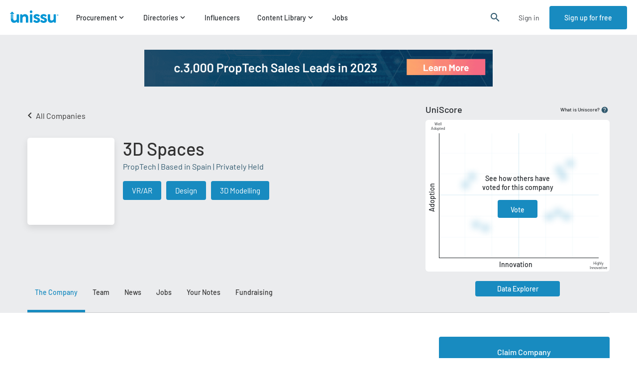

--- FILE ---
content_type: image/svg+xml
request_url: https://cdn.unissu.com/static/media/questionMark.2f323ea29624b50d05ee.svg
body_size: 645
content:
<svg width="20" height="20" viewBox="0 0 20 20" fill="none" xmlns="http://www.w3.org/2000/svg">
<rect width="20" height="20" fill="white" fill-opacity="0.01"/>
<path fill-rule="evenodd" clip-rule="evenodd" d="M10 3.75C6.55 3.75 3.75 6.55 3.75 10C3.75 13.45 6.55 16.25 10 16.25C13.45 16.25 16.25 13.45 16.25 10C16.25 6.55 13.45 3.75 10 3.75ZM10.625 14.375H9.375V13.125H10.625V14.375ZM11.9187 9.53125L11.3562 10.1062C10.9062 10.5625 10.625 10.9375 10.625 11.875H9.375V11.5625C9.375 10.875 9.65625 10.25 10.1062 9.79375L10.8812 9.00625C11.1125 8.78125 11.25 8.46875 11.25 8.125C11.25 7.4375 10.6875 6.875 10 6.875C9.3125 6.875 8.75 7.4375 8.75 8.125H7.5C7.5 6.74375 8.61875 5.625 10 5.625C11.3812 5.625 12.5 6.74375 12.5 8.125C12.5 8.675 12.275 9.175 11.9187 9.53125Z" fill="#30596E"/>
</svg>


--- FILE ---
content_type: text/javascript
request_url: https://cdn.unissu.com/static/js/8703.1e3d9c38.chunk.js
body_size: 43932
content:
"use strict";(self.webpackChunkunissu_frontend=self.webpackChunkunissu_frontend||[]).push([[8703],{73951:(e,s,t)=>{t.d(s,{Z:()=>i});t(28381);const i=t.p+"static/media/missing_logo.81e3edf0033de9e8ee89c88eb51d19ad.svg"},98384:(e,s,t)=>{t.d(s,{H:()=>l,n:()=>o});var i=t(27817),n=t.n(i),a=t(72957);const l=e=>{let s=e;if(!n().isNil(e.country)){const t={label:e.country.name,value:e.country.id};s=Object.assign({},s,{country:t})}if(!n().isNil(n().get(e,"profile.position"))){const{position:t}=e.profile,i={value:t.id,label:t.name};s=Object.assign({},s,{profile:{...s.profile,position:i}})}if(!n().isEmpty(e.sectors)){const t=e.sectors.map((e=>({value:e.id,label:e.name})));s=Object.assign({},s,{sectors:t})}return s},o=(e,s,t)=>n().isNil(t)?(0,a.T)({image:e,thumbnails:s,width:90,height:90}):{backgroundImage:"url(".concat(t,")"),backgroundSize:"cover"}},9173:(e,s,t)=>{t.d(s,{Z:()=>f});var i=t(28381),n=t(27817),a=t.n(n),l=t(75809),o=t.n(l),r=t(77080),c=t(5188),d=t(53e3),p=t(35118),h=t(47849),m=t(1966),u=t(40713),_=t(29341),v=t(5064),x=t(31999),g=t(55392);const y={formWrapper:"styles_formWrapper__PJf+t",contactInfo:"styles_contactInfo__6YVoW",title:"styles_title__BuVKF",description:"styles_description__l0oJJ",telephone:"styles_telephone__OOvCG",emailUsBtn:"styles_emailUsBtn__qNMIH",additionalInfo:"styles_additionalInfo__X9SIP",bold:"styles_bold__D95-g",btnRow:"styles_btnRow__7GSLD",saveBtn:"styles_saveBtn__ml+m8"};var j=t(29343);const N="createTenderForm";class A extends i.Component{constructor(){super(...arguments),this.state={briefPdf:null},this.submit=e=>{const{tenderPartner:s}=this.props;let t=[()=>(0,d.VF)((0,h.J)(p.T_,{activeTab:"open"})),()=>(0,v.h7)({modalName:p.ee.SUCCESS_CREATE_TENDER_MODAL})];if(!a().isNil(s)){const i=s.slug;e={...e,tender_partner_slug:i},t=[()=>(0,d.VF)((0,h.J)(p.OH,{activeTab:"open"}))]}this.props.createTender(N,e,t)}}render(){const{invalid:e,submitting:s,className:t,tenderPartner:n}=this.props,l=a().get(n,"primary_color"),r=a().get(n,"secondary_color");return(0,j.jsxs)("form",{className:o()(y.formWrapper,t),onSubmit:this.props.handleSubmit(this.submit),children:[(0,j.jsxs)("div",{className:y.contactInfo,children:[(0,j.jsx)("div",{className:y.title,children:"Find a PropTech solution to your problem. Fast and Free."}),(0,j.jsx)("div",{className:y.description,children:"Take the right step, and get in contact with our team directly to discuss your procurement needs:"}),!a().isEmpty("08004480141")&&(0,j.jsxs)(i.Fragment,{children:[(0,j.jsxs)("p",{children:["Call us on"," ",(0,j.jsx)("a",{href:"tel:".concat("08004480141"),className:y.telephone,children:"08004480141"})]}),(0,j.jsx)("p",{children:(0,j.jsx)("i",{children:"or"})})]}),(0,j.jsx)("a",{className:y.emailUsBtn,href:"mailto:help@unissu.com",children:"Email Us"})]}),(0,j.jsx)(_.Z,{tenderPartner:n,formName:N}),(0,j.jsxs)("div",{className:y.additionalInfo,style:{backgroundColor:r},children:[(0,j.jsxs)("div",{className:y.text,children:[(0,j.jsx)("span",{className:y.bold,children:"Have you included everything?"})," ","Adding as much information as possible will help us find suitable PropTech companies faster.",(0,j.jsx)("br",{}),(0,j.jsx)("br",{}),"Use the list to the right to keep track of what could be included in your project brief."]}),(0,j.jsx)("span",{})," ",(0,j.jsx)("ul",{children:["Budget","Closing Date","Sector","Technology"].map((e=>(0,j.jsx)("li",{children:e},"".concat(e))))}),(0,j.jsx)("ul",{children:["Property Lifecycle","Geographical Info"].map((e=>(0,j.jsx)("li",{children:e},"".concat(e))))})]}),(0,j.jsx)("div",{className:y.btnRow,children:(0,j.jsx)(u.Z,{className:y.saveBtn,color:"brand-green",type:"submit",disabled:e||s,style:{backgroundColor:l},children:"Create Project"})})]})}}A=(0,c.Z)({form:N})((0,m.Z)(A));const b={createTender:g.w5,setActiveTab:x.r7},f=(0,r.$j)((e=>({})),b)(A)},31849:(e,s,t)=>{t.d(s,{Os:()=>We});var i=t(28381),n=t(27817),a=t.n(n),l=t(75809),o=t.n(l),r=t(77080),c=t(204),d=t(20193),p=t(68186),h=t(52624),m=t(72674),u=t(50162),_=t(55392),v=t(40713);const x="styles_container__Ekc2Q",g="styles_text__fG-sc",y="styles_button__ct3Nu";var j=t(29343);const N=e=>{let{type:s,changeActiveTab:t}=e;return(0,j.jsxs)("div",{className:o()("small-container",x),children:[(0,j.jsxs)("div",{className:g,children:["You currently don\u2019t have any ",s," projects. Need help finding a PropTech solution? Create a project now."]}),(0,j.jsx)(v.Z,{color:"orange-gradient",className:y,onClick:()=>t(0),children:"Create a Project"})]})},A={is_open:{value:!0}},b="styles_noTendersContainer__Q9PX2",f="styles_pageDescription__KwFD3",C="styles_tendersTable__mq4Y8",S="styles_tableHeader__3i2qG",k="styles_title__j82hR",T="styles_tableRow__wt-93",E="styles_tenderCode__HIQiw",w="styles_companiesContacted__jzlI+",R="styles_responses__DUcyx",I="styles_totalVisits__nb3lN",Z="styles_uniqueVisits__aK3BO",P="styles_completionRate__M5GnL",M="styles_averageTimeToComplete__0EE1k",O="styles_closingDateBox__zzmzo",U="styles_mobileTableRow__dQu+w",B="styles_cell__z6qjg",L="styles_vertical__FlaUQ",F="styles_label__+4cpD",D="styles_content__HKBCu",G=e=>{let{label:s,children:t,vertical:i=!1}=e;return(0,j.jsxs)("div",{className:o()(B,{[L]:i}),children:[(0,j.jsx)("div",{className:F,children:s}),(0,j.jsx)("div",{className:D,children:a().isNil(t)?"-":t})]})};class H extends i.Component{componentDidMount(){this.props.fetchTenders(A)}componentWillUnmount(){this.props.deleteState()}render(){const{tenders:e,isFetching:s,nextUrl:t,fetchNextTenders:i}=this.props;return a().isEmpty(e)&&!s?(0,j.jsx)("div",{className:b,children:(0,j.jsx)(N,{type:"open",changeActiveTab:this.props.changeActiveTab})}):(0,j.jsxs)(j.Fragment,{children:[(0,j.jsx)("div",{className:f,children:"Please find below a list of your open Projects. The responses will become visible after the closing date."}),(0,j.jsxs)("div",{className:C,children:[(0,j.jsxs)("div",{className:o()(S,"remove-sm"),children:[(0,j.jsx)("div",{className:k}),(0,j.jsx)("div",{className:E,children:"Code"}),(0,j.jsx)("div",{className:w,children:"Companies Contacted"}),(0,j.jsx)("div",{className:R,children:"Responses"}),(0,j.jsx)("div",{className:I,children:"Total Visits"}),(0,j.jsx)("div",{className:Z,children:"Unique Visits"}),(0,j.jsx)("div",{className:P,children:"Completion Rate"}),(0,j.jsx)("div",{className:M,children:"Avg Time to Complete"})]}),(0,j.jsxs)(m.Z,{loadMore:()=>i({nextUrl:t}),hasMore:!a().isNil(t),isLoading:s,loader:(0,j.jsx)(h.Z,{}),children:[e.map(((e,s)=>(0,j.jsxs)("div",{className:o()(T,"remove-sm"),children:[(0,j.jsxs)("div",{className:k,children:[(0,j.jsxs)(u.Z,{className:O,children:["Closing ",(0,p.p)(e.closing_date)]}),e.title]}),(0,j.jsx)("div",{className:E,children:(0,d.AI)(e)}),(0,j.jsx)("div",{className:w,children:e.companies_contacted}),(0,j.jsx)("div",{className:R,children:e.response_count}),(0,j.jsx)("div",{className:I,children:e.total_visits}),(0,j.jsx)("div",{className:Z,children:e.unique_visits}),(0,j.jsx)("div",{className:P,children:e.completion_rate}),(0,j.jsx)("div",{className:M,children:e.avg_time_to_complete})]},s))),e.map(((e,s)=>(0,j.jsxs)("div",{className:U,children:[(0,j.jsxs)(G,{vertical:!0,label:"Title",children:[(0,j.jsxs)(u.Z,{className:O,children:["Closing ",(0,p.p)(e.closing_date)]}),e.title]}),(0,j.jsx)(G,{vertical:!0,label:"Code",children:(0,d.AI)(e)}),(0,j.jsx)(G,{vertical:!0,label:"Companies Contacted",children:e.companies_contacted}),(0,j.jsxs)(G,{vertical:!0,label:"Responses",children:[e.response_count," Response(s)"]}),(0,j.jsx)(G,{vertical:!0,label:"Total Visits",children:e.total_visits}),(0,j.jsx)(G,{vertical:!0,label:"Unique Visits",children:e.unique_visits}),(0,j.jsx)(G,{vertical:!0,label:"Completion Rate",children:e.completion_rate}),(0,j.jsx)(G,{vertical:!0,label:"Avg Time to Complete",children:e.avg_time_to_complete})]},s)))]})," "]})]})}}const J={fetchTenders:_.xB,deleteState:_.ws,fetchNextTenders:_.J1},Q=(0,c.Z)((0,r.$j)((e=>{const{tenders:s,isFetching:t,nextUrl:i}=e.pages.tender.create;return{nextUrl:i,tenders:s,isFetching:t}}),J)(H));var W=t(57145),q=t(73951);const K=t.p+"static/media/messageOutline.e4935845f6a47eabd9f9da8ac3757fd3.svg";var V=t(35118),Y=t(33337),z=t(58785),X=t(62605),$=t(56256),ee=t(41236),se=t(12064),te=t(47849);const ie={is_closed:{value:!0}},ne=function(){return 0===(arguments.length>0&&void 0!==arguments[0]?arguments[0]:[]).length?"Download All Responses":"Download selected Responses"},ae="styles_noTendersContainer__al9yf",le="styles_header__14fAc",oe="styles_content__AMOV0",re="styles_bold__Y4-kv",ce="styles_hint__Dv0It",de="styles_tendersTable__CkyFg",pe="styles_tableHeader__QOzsk",he="styles_title__n8fxV",me="styles_tableRow__+uYbf",ue="styles_closingDate__VRe4e",_e="styles_companiesContacted__-ZVJ2",ve="styles_responses__oDBH+",xe="styles_totalVisits__O+Rft",ge="styles_button__iP4MJ",ye="styles_actionsRow__+ufQd",je="styles_left__pp13z",Ne="styles_right__MTksQ",Ae="styles_text__Rs4jR",be="styles_share__TOS-S",fe="styles_download__3xgj8",Ce="styles_disabled__yciZ9",Se="styles_toggleResponses__gYnGq",ke="styles_mobileTitle__PHc+h",Te="styles_itemTitle__OWABU",Ee="styles_dataItem__qUBgD",we="styles_data__zKIdb",Re="styles_tenderResponsesTable__9mgHd",Ie="styles_tenderResponsesRow__BCtTp",Ze="styles_checkBox__81YUC",Pe="styles_logo__+5Crr",Me="styles_company__fjK3t",Oe="styles_status__0C6sl",Ue="styles_notes__8lA7c",Be="styles_withIcon__yaNwD",Le="styles_viewBtn__LTD-J",Fe="styles_makeIntroBtn__AUT9B",De="styles_mobileDownloadBtn__u4rSA",Ge=e=>{let{title:s,children:t}=e;return(0,j.jsxs)("div",{className:Ee,children:[(0,j.jsx)("div",{className:he,children:s}),(0,j.jsx)("div",{className:we,children:a().isNil(t)?"-":t})]})};class He extends i.Component{constructor(){var e;super(...arguments),e=this,this.state={shareTenderModalTender:null,selectedTenderResponses:{},openTenders:[]},this.fetchResponsesIfNotPresent=e=>{let{tenderId:s}=e;const{openTenders:t}=this.state,{tenders:i,fetchResponses:n}=this.props;a().includes(t,s)&&a().isEmpty(a().find(i,(e=>e.id===s)).responses)&&n({tenderId:s})},this.toggleTenderOpen=e=>{let{tenderId:s}=e;this.setState((e=>({openTenders:a().xor(e.openTenders,[s])})),(()=>this.fetchResponsesIfNotPresent({tenderId:s})))},this.toggleIsShareTenderModalOpen=function(){let{tender:s=null}=arguments.length>0&&void 0!==arguments[0]?arguments[0]:{};return e.setState({shareTenderModalTender:s})},this.redirectToTenderResponse=e=>{this.props.history.push((0,te.J)(V.Iy,{tenderResponseId:e}))},this.toggleTenderResponseCheckbox=e=>{let{responseId:s,tenderId:t}=e;const i=a().xor(this.state.selectedTenderResponses[t]||[],[s]);this.setState({selectedTenderResponses:{...this.state.selectedTenderResponses,[t]:i}})},this.downloadResponses=e=>{const{isFetchingExport:s,downloadTenderResponseExport:t}=this.props,i=a().get(this.state,"selectedTenderResponses.".concat(e),[]);if(s)return;t({tenderId:e,responseIds:i,responseHandlers:[e=>(0,z.Sv)(e,"export.csv")]})},this.makeIntro=e=>{this.props.makeIntro(e)}}componentDidMount(){const{orderingChoice:e}=this.props;this.props.fetchTenders({...ie,ordering:e})}componentWillUnmount(){this.props.deleteState()}render(){const{shareTenderModalTender:e,selectedTenderResponses:s,openTenders:t}=this.state,{user:n,tenders:l,isFetching:r,isFetchingExport:c,nextUrl:d,fetchResponses:u,fetchNextTenders:x}=this.props,g=a().get(e,"id",null);return a().isEmpty(l)&&!r?(0,j.jsx)("div",{className:ae,children:(0,j.jsx)(N,{type:"closed",changeActiveTab:this.props.changeActiveTab})}):(0,j.jsxs)(j.Fragment,{children:[(0,j.jsxs)("div",{className:le,children:[(0,j.jsxs)("div",{className:oe,children:["Please find below your closed projects. Once"," ",(0,j.jsx)("span",{className:re,children:"all feedback has been delivered"})," ","to suppliers on a particular project, you\u2019ll be able to open a conversation with those that you\u2019ve shortlisted."]}),(0,j.jsxs)("div",{className:ce,children:[(0,j.jsx)("span",{className:re,children:"Hint:"})," Download multiple responses using the checkboxes below"]})]}),(0,j.jsxs)("div",{className:de,children:[(0,j.jsx)(m.Z,{loadMore:()=>x({nextUrl:d}),hasMore:!a().isNil(d),isLoading:r,loader:(0,j.jsx)(h.Z,{}),children:l.map(((e,l)=>{const r=s[e.id],d=n.is_superuser,x=e.is_collaborator,g=a().includes(t,e.id);return(0,j.jsxs)(i.Fragment,{children:[(0,j.jsxs)("div",{className:o()(pe,"remove-xs"),children:[(0,j.jsx)("div",{className:he,children:(0,j.jsxs)("div",{className:ue,children:["Closed ",(0,p.p)(e.closing_date)]})}),(0,j.jsx)("div",{className:_e,children:"Companies Contacted"}),(0,j.jsx)("div",{className:ve,children:"Responses"}),(0,j.jsx)("div",{className:xe,children:"Total Visits"}),(0,j.jsx)("div",{className:ge})]}),(0,j.jsxs)("div",{className:o()(me,"remove-xs"),children:[(0,j.jsx)("div",{className:he,children:e.title}),(0,j.jsx)("div",{className:_e,children:e.companies_contacted||0}),(0,j.jsx)("div",{className:ve,children:e.response_count}),(0,j.jsx)("div",{className:xe,children:e.total_visits||0}),(0,j.jsx)("div",{className:ge,children:(0,j.jsxs)("div",{className:Se,onClick:()=>this.toggleTenderOpen({tenderId:e.id}),children:["View ",g?"Less ":"More ",(0,j.jsx)("i",{className:"material-icons",children:g?"keyboard_arrow_up":"keyboard_arrow_down"})]})})]},"closed-tender-".concat(l)),(0,j.jsxs)("div",{className:o()(ke,"remove-sm-min"),onClick:()=>this.toggleTenderOpen({tenderId:e.id}),children:[(0,j.jsxs)("div",{className:Te,children:["Title",(0,j.jsx)("i",{className:"material-icons",children:g?"keyboard_arrow_up":"keyboard_arrow_down"})]}),e.title,(0,j.jsx)(Ge,{title:"Companies Contacted",children:e.companies_contacted}),(0,j.jsx)(Ge,{title:"Responses",children:e.response_count}),(0,j.jsx)(Ge,{title:"Total Visits",children:e.total_visits})]}),g&&(0,j.jsxs)(j.Fragment,{children:[(0,j.jsxs)("div",{className:ye,children:[(0,j.jsxs)("div",{className:je,children:[(0,j.jsxs)("div",{className:Ae,children:[a().get(r,"length",0)," ","Selected"]}),(0,j.jsx)("div",{className:o()(fe,{[Ce]:c}),onClick:()=>this.downloadResponses(e.id),children:ne(r)})]}),(0,j.jsx)("div",{className:Ne,children:(x||d)&&(0,j.jsx)("div",{className:be,onClick:()=>this.toggleIsShareTenderModalOpen({tender:e}),children:"Share Project"})})]}),(0,j.jsx)("div",{className:Re,children:(0,j.jsx)(m.Z,{hasMore:!a().isNil(e.responsesNextUrl),isLoading:a().get(e,"isFetchingResponses",!0),loadMore:()=>u({tenderId:e.id,nextUrl:e.responsesNextUrl}),loader:(0,j.jsx)(h.Z,{}),children:a().map(e.responses,(s=>{const{vendor:t,service_provider:i}=s,l=t||i,c=!("Shortlisted"===a().get(s.status,"label")&&a().isEmpty(a().filter(e.responses,(e=>!a().isNil(l)&&!e.status)))),d=a().isNil(l)||a().get(s,"created_by.slug")===n.slug||!x,p=s.note_count>0;return(0,j.jsxs)("div",{className:Ie,children:[(0,j.jsx)($.Z,{className:Ze,name:"tender-response-checkbox-".concat(s.id),onChange:()=>this.toggleTenderResponseCheckbox({responseId:s.id,tenderId:e.id}),checked:(r||[]).includes(s.id)},s.id),(0,j.jsx)(X.Z,{width:60,height:60,className:Pe,src:a().get(l,"logo"),thumbnails:a().get(l,"logo_thumbnails"),defaultImage:q.Z}),(0,j.jsx)("div",{className:Me,children:a().get(l,"name","Unknown Company")}),(0,j.jsx)(se.Z,{id:s.id,className:Oe,isDisabled:d,defaultValue:s.status,extraActions:[t=>(0,_.nm)({tenderId:e.id,responseId:s.id,status:t})]}),(0,j.jsx)("div",{className:o()(Ue,{[Be]:p}),children:p&&"".concat(s.note_count," notes")}),(0,j.jsxs)("span",{className:Le,onClick:()=>this.redirectToTenderResponse(s.id),children:["View"," ",(0,j.jsx)("span",{className:"remove-md",children:"Response"})," >"]}),s.introduced?"Introduced":(0,j.jsxs)(v.Z,{isIcon:!1,color:"brand-green",title:a().isNil(l)?"This response will unlock when the user claims their Unissu profile":"",onClick:()=>this.makeIntro(s.id),className:Fe,disabled:c||a().isNil(l)||!x,children:["Make Intro",(0,j.jsx)("img",{src:K,className:"remove-md",alt:"message-icon-outline"})]})]},"tender-response-".concat(s.id))}))})}),(0,j.jsx)(v.Z,{className:o()(De,"remove-sm-min"),color:"primary",isLoading:c,onClick:()=>this.downloadResponses(e.id),children:ne(r)})]})]},"closed-tender-".concat(e.id))}))}),!a().isNil(g)&&(0,j.jsx)(ee.Z,{tenderId:g,closeModal:this.toggleIsShareTenderModalOpen,canSubmit:e.is_collaborator})]})]})}}const Je={fetchNextTenders:_.J1,makeIntro:_.Xj,fetchTenders:_.xB,deleteState:_.ws,fetchResponses:_.j9,downloadTenderResponseExport:_.pO},Qe=(0,c.Z)((0,Y.Z)((0,W.EN)((0,r.$j)((e=>{const{nextUrl:s,tenders:t,isFetching:i,isFetchingExport:n}=e.pages.tender.create;return{nextUrl:s,tenders:t,isFetching:i,isFetchingExport:n,orderingChoice:a().find(e.constants.constants.users.TENDER_ORDERING_CHOICES,["label","Ending latest"])}}),Je)(He))));const We={create:{component:t(9173).Z,title:"Create a Project"},open:{component:Q,title:"Open Projects"},closed:{component:Qe,title:"Closed Projects"},drafts:{component:(0,j.jsx)("div",{children:"To be implemented"}),title:"Drafts"}}},79467:(e,s,t)=>{t.d(s,{XY:()=>i,rJ:()=>n});const i={is_open:{value:!0},ordering:{value:1}},n={open:{text:"Below is a list of all our live projects.",filters:i},closed:{text:"The below projects are closed.",filters:{is_closed:{value:!0},ordering:{value:3}}},"my-submissions":{text:"Below you can see a list of projects that you have submitted.",filters:{have_responded:{value:!0},ordering:{value:1}}}}},1966:(e,s,t)=>{t.d(s,{Z:()=>d});var i=t(28381),n=t(77080),a=t(19850),l=t(27817),o=t.n(l),r=t(58785);var c=t(29343);const d=e=>{class s extends i.Component{componentDidUpdate(e){const s=e.forms[this.props.form],t=this.props.forms[this.props.form];if(!o().isNil(t.submitErrors)&&o().isNil(s.submitErrors)){const e=((e,s)=>{for(let t of Object.keys(e))if(!o().isNil(o().get(s,t,null)))return t})(t.registeredFields,t.submitErrors);(0,r.qc)(e)}}render(){const{forms:s,...t}=this.props;return(0,c.jsx)(e,{ref:e=>this.wrapped=e,...t})}}const t={focus:a.T_};return(0,n.$j)((e=>({forms:e.form})),t)(s)}},204:(e,s,t)=>{t.d(s,{Z:()=>m});var i=t(27817),n=t.n(i),a=t(28381),l=t(57145),o=t(77080),r=t(53e3),c=t(33337),d=t(5064),p=t(35118),h=t(29343);const m=function(e){let s=arguments.length>1&&void 0!==arguments[1]?arguments[1]:p.ee.SIGNUP;class t extends a.Component{componentDidMount(){const{user:e}=this.props;if(n().isEmpty(e)){this.props.push("".concat(p.ft,"?next=").concat(this.props.match.url+this.props.location.search));const e=n().get(this.props,"modalName",s);this.props.openModal({modalName:e})}}render(){const{match:s,user:t,fetchingUser:i,...n}=this.props;return t?(0,h.jsx)(e,{match:s,...n}):null}}const i={openModal:d.h7,push:r.VF};return(0,l.EN)((0,c.Z)((0,o.$j)(null,i)(t)))}},48037:(e,s,t)=>{t.d(s,{Z:()=>o});var i=t(28381),n=t(77080),a=t(5064),l=t(29343);const o=e=>{class s extends i.Component{render(){const{user:s,...t}=this.props;return(0,l.jsx)(e,{user:s,...t})}}const t={openModal:a.h7};return(0,n.$j)((e=>({})),t)(s)}},33337:(e,s,t)=>{t.d(s,{Z:()=>l});var i=t(28381),n=t(77080),a=t(29343);const l=e=>{class s extends i.Component{render(){const{user:s,...t}=this.props;return(0,a.jsx)(e,{user:s,...t})}}return(0,n.$j)((e=>{const{user:s}=e.me;return{user:s}}),{})(s)}},4741:(e,s,t)=>{t.d(s,{Z:()=>r});var i=t(28381),n=t(77080),a=t(16098),l=t(33337);var o=t(29343);const r=e=>{class s extends i.Component{componentDidMount(){this.props.fetchVendorCount()}render(){const{...s}=this.props,t=(e=>e<1e3?e:100*Math.floor(e/100))(this.props.vendorCount);return(0,o.jsx)(e,{...s,vendorCount:t})}}const t={fetchVendorCount:a.bX};return(0,l.Z)((0,n.$j)((e=>{const{vendorCount:s}=e.vendorCount;return{vendorCount:s}}),t)(s))}},67696:(e,s,t)=>{t.d(s,{k:()=>i});const i={FREE:{value:1,label:"Free"},PREMIUM:{value:2,label:"Premium"}}},56256:(e,s,t)=>{t.d(s,{Z:()=>l});t(28381);var i=t(75809),n=t.n(i),a=t(29343);const l=e=>{let{checked:s,onChange:t,className:i,name:l,disabled:o}=e;return(0,a.jsxs)("div",{className:n()("CheckBox",i),children:[(0,a.jsx)("input",{id:l,type:"checkbox",className:"checkbox",onChange:t,checked:s,disabled:o}),(0,a.jsx)("label",{htmlFor:l,className:"label"})]})}},28223:(e,s,t)=>{t.d(s,{Z:()=>d});t(28381);var i=t(75809),n=t.n(i);const a="styles_container__4Mmvs",l="styles_checkIcon__gswzD",o="styles_materialIcon__LQkOs",r="styles_content__WuSkH";var c=t(29343);const d=e=>{let{children:s,iconClassNames:t,className:i,contentClassName:d}=e;return(0,c.jsxs)("div",{className:n()(a,i),children:[(0,c.jsx)("div",{className:n()(l,t),children:(0,c.jsx)("i",{className:n()("material-icons",o),children:"check"})}),(0,c.jsx)("div",{className:n()(r,d),children:s})]})}},50162:(e,s,t)=>{t.d(s,{Z:()=>o});t(28381);var i=t(75809),n=t.n(i);const a="styles_container__Tk9NY";var l=t(29343);const o=e=>{let{children:s,className:t}=e;return(0,l.jsx)("div",{className:n()(a,t),children:s})}},65859:(e,s,t)=>{t.d(s,{Z:()=>o});t(28381);var i=t(33234);const n="styles_countryOption__snPSJ",a="styles_flag__9CDn5";var l=t(29343);const o=e=>{const{className:s,cx:t,getStyles:o,isDisabled:r,isFocused:c,isSelected:d,innerProps:p,data:h}=e,{label:m,flag:u}=h,_={backgroundImage:"url(".concat(u,")")};return(0,l.jsx)("div",{className:t((0,i.iv)(o("option",e)),{option:!0,"option--is-disabled":r,"option--is-focused":c,"option--is-selected":d},s),...p,children:(0,l.jsxs)("div",{className:n,children:[u&&(0,l.jsx)("div",{className:a,style:_}),(0,l.jsx)("div",{children:m})]})})}},22006:(e,s,t)=>{t.d(s,{Z:()=>o});t(28381);var i=t(75809),n=t.n(i);const a="styles_divider__xkdP1";var l=t(29343);const o=e=>(0,l.jsx)("div",{className:n()(a,e.className)})},40602:(e,s,t)=>{t.d(s,{Z:()=>l});t(28381);var i=t(43659);const n="styles_error__kudek";var a=t(29343);const l=(e,s)=>t=>(0,a.jsxs)("div",{children:[" ",(0,a.jsx)("input",{type:"hidden",name:t.input.name}),(0,a.jsx)(i.Z,{ref:s=>{e.ref=s},name:t.name,accept:s,className:t.className,multiple:t.multiple,style:t.style,maxSize:t.maxSize,"data-test":"dropzone",onDrop:e=>t.input.onChange(e),onDropRejected:e=>t.onDropRejected(e)}),!t.meta.error&&t.labelDropzone,t.meta.touched&&t.meta.error&&(0,a.jsx)("div",{className:n,children:t.meta.error})]})},31259:(e,s,t)=>{t.d(s,{Z:()=>n});t(28381);var i=t(29343);const n=e=>{const{id:s,href:t,children:n,className:a,download:l}=e;return(0,i.jsx)("a",{id:s,target:"_blank",rel:"noopener noreferrer",href:t,download:l,className:a,children:n})}},97172:(e,s,t)=>{t.d(s,{Z:()=>j});var i=t(28381),n=t(75809),a=t.n(n),l=t(41648),o=t(5188),r=t(1683),c=t(40713);const d="styles_form__jG+mf",p="styles_wrapper__56sFv",h="styles_container__FUycE",m="styles_inputField__00lcQ",u="styles_pageInput__CFoGT",_="styles_searchBtn__JlaXx",v="styles_icon__KcMUb",x="styles_submitBtn__BRSz5";var g=t(29343);class y extends i.Component{constructor(){super(...arguments),this.submit=e=>{this.props.submitAction(e)}}render(){const{handleSubmit:e,isNav:s,shouldAutoFocus:t=!0,pristine:i,invalid:n}=this.props;return(0,g.jsx)("form",{className:d,onSubmit:e(this.submit),children:(0,g.jsxs)("div",{className:p,children:[(0,g.jsx)("div",{className:h,children:(0,g.jsx)(l.Z,{className:s?m:u,component:r.Z,name:"search",autoFocus:t,placeholder:"Search Unissu",autoComplete:"off",id:"global-search-input",required:!0})}),s?(0,g.jsx)("button",{className:_,type:"submit",disabled:i||n,children:(0,g.jsx)("i",{className:a()(v,"material-icons"),children:"search"})}):(0,g.jsxs)(c.Z,{color:"primary",className:x,type:"submit",disabled:i||n,children:[(0,g.jsx)("div",{className:"remove-xs",children:"Search"}),(0,g.jsx)("i",{className:a()("material-icons","remove-sm-min"),children:"search"})]})]})})}}const j=y=(0,o.Z)({form:"GlobalSearch",enableReinitialize:!1,destroyOnUnmount:!1})(y)},64897:(e,s,t)=>{t.d(s,{H:()=>v,M:()=>x});var i=t(28381),n=t(75809),a=t.n(n);const l="styles_trigger__1EtiD",o="styles_active__r1Tvv",r="styles_selected__b9Hge",c="styles_tooltip__Kk7j-",d="styles_showTooltip__HCCgr",p="styles_desktopTooltip__Ajy1G",h="styles_displayed__JHD2x",m="styles_desktopDropdown__vM-HO",u="styles_arrowDown__LLDeG";var _=t(29343);class v extends i.Component{constructor(){super(...arguments),this.state={showTooltip:!1},this.getTooltipName=()=>"".concat(this.props.name,"-hover-tooltip-"),this.getElement=()=>document.getElementById(this.getTooltipName()),this.handleHover=e=>{this.setState({showTooltip:this.node.contains(e.target)})}}componentDidMount(){document.addEventListener("mouseover",this.handleHover)}componentWillUnmount(){document.removeEventListener("mouseover",this.handleHover)}render(){const{children:e,className:s}=this.props;return(0,_.jsxs)("div",{ref:e=>this.node=e,className:a()(m,s,{[o]:this.props.active}),children:[e,(0,_.jsx)("div",{className:a()(p,{[h]:this.state.showTooltip}),children:this.props.tooltip}),(0,_.jsx)("i",{className:a()("material-icons",u),children:"keyboard_arrow_down"})]})}}class x extends i.Component{constructor(){super(...arguments),this.state={showTooltip:!1},this.handleHover=e=>{this.setState({showTooltip:this.node.contains(e.target)})}}componentDidMount(){document.addEventListener("mouseover",this.handleHover,!1)}componentWillUnmount(){document.removeEventListener("mouseover",this.handleHover,!1)}render(){const{className:e}=this.props;return(0,_.jsxs)("div",{ref:e=>this.node=e,className:e,children:[(0,_.jsx)("div",{onClick:this.props.onClick,className:a()(l,{[r]:this.state.showTooltip,[o]:this.props.active}),children:this.props.children}),(0,_.jsx)("div",{className:a()(c,{[d]:this.state.showTooltip}),children:this.props.tooltip})]})}}},62605:(e,s,t)=>{t.d(s,{Z:()=>c});t(28381);var i=t(27817),n=t.n(i),a=t(56261);const l=t.p+"static/media/blur_image.1f5f15dbcfe2d8097f9e.png";var o=t(94278),r=t(29343);const c=e=>{let{placeholderSrc:s=l,thumbnails:t=[],defaultImage:i,alt:c="",src:d,...p}=e;if(!n().isEmpty(t)&&!n().isNil(d)){const e=(0,o.P)(t,n().get(p,"width",50),n().get(p,"height",50));n().isNil(e)||(d=e)}return n().isNil(d)&&(d=i),(0,r.jsx)(a.LazyLoadImage,{alt:c,src:d,placeholderSrc:s,...p})}},5255:(e,s,t)=>{t.d(s,{Z:()=>h});var i=t(27817),n=t.n(i),a=t(28381),l=t(80482),o=t(58785),r=t(67441);const c="styles_link__eXUia";var d=t(29343);class p extends a.Component{constructor(){super(...arguments),this.redirectToCompany=()=>{const{influencer:e,push:s}=this.props;(0,r.$q)({user:e,push:s})}}render(){const{influencer:e,delimiter:s=", "}=this.props,t=(0,o.gQ)(e),i=(0,r._r)(e),l=!n().isNil(t);return(0,d.jsxs)(a.Fragment,{children:[i,!n().isNil(i)&&l&&s,(0,d.jsx)("span",{onClick:this.redirectToCompany,className:c,children:t})]})}}const h=(0,l.Z)(p)},72674:(e,s,t)=>{t.d(s,{Z:()=>p});var i=t(28381),n=t(75809),a=t.n(n),l=t(40713);const o="styles_buttonContainer__ddNpQ",r="styles_button__ZpLZc";var c=t(29343);class d extends i.Component{constructor(){super(...arguments),this.state={loadingMore:!1},this.loadMore=()=>{this.setState({loadingMore:!0}),this.props.loadMore()}}static getDerivedStateFromProps(e,s){return!e.isLoading&&s.loadingMore?{loadingMore:!1}:null}render(){const{hasMore:e,loader:s,children:t,isLoading:n,btnContainerClassname:d}=this.props;return(0,c.jsxs)(i.Fragment,{children:[n&&!this.state.loadingMore?s:t,e&&!n&&(0,c.jsx)("div",{className:a()(o,d),children:(0,c.jsx)(l.Z,{color:"primary",onClick:this.loadMore,className:r,children:"Load more"})}),n&&this.state.loadingMore&&s]})}}const p=d},69607:(e,s,t)=>{t.d(s,{Z:()=>p});var i=t(28381),n=t(75809),a=t.n(n),l=t(87538),o=t(58785);const r={modalDim:"styles_modalDim__6DbPQ",modalContainer:"styles_modalContainer__PDBs5",small:"styles_small__cK1bm",large:"styles_large__r29Qw",modalHeader:"styles_modalHeader__0m6vA",modalClose:"styles_modalClose__IQphH",closeBtn:"styles_closeBtn__wyKUG",modalContent:"styles_modalContent__5L4ws"};var c=t(29343);class d extends i.Component{componentDidMount(){(0,o.Qp)()}componentWillUnmount(){(0,o.tG)()}render(){const{closeModal:e,children:s,size:t,withClose:i=!0}=this.props;return(0,c.jsx)(l.Z,{children:(0,c.jsx)("div",{className:r.modalDim,children:(0,c.jsxs)("div",{className:a()(r.modalContainer,r[t]),children:[(0,c.jsx)("div",{className:r.modalHeader,children:i&&(0,c.jsx)("div",{className:r.modalClose,onClick:e,children:(0,c.jsx)("i",{className:a()(r.closeBtn,"material-icons"),children:"clear"})})}),(0,c.jsx)("div",{className:r.modalContent,children:s})]})})})}}const p=d},92225:(e,s,t)=>{t.d(s,{Z:()=>mo});var i=t(27817),n=t.n(i),a=t(75809),l=t.n(a),o=t(28381),r=t(77080),c=t(53e3),d=t(82734),p=t(5122),h=t(25645),m=t(35118),u=t(33337),_=t(5064),v=t(19850),x=t(77311),g=t(80257),y=t(41648),j=t(5188),N=(t(65330),t(4741)),A=t(40713),b=t(78003);const f="styles_linkedInBtn__rpkR0";var C=t(29343);class S extends o.Component{constructor(){super(...arguments),this.linkedinLogIn=()=>{const e=(0,x.C)(p.default.location.search)||p.default.location.pathname;localStorage.setItem("nextUrl",e);let s=m.Hk,t={response_type:"code",client_id:m._O,state:m.A4,redirect_uri:m.QV,scope:"r_emailaddress,r_liteprofile"};window.location="".concat(s,"?").concat((0,b.T9)(t))}}render(){return(0,C.jsx)(A.Z,{className:f,onClick:this.linkedinLogIn,children:this.props.name})}}const k=S;var T=t(1683),E=t(65145),w=t(49773),R=t(48642),I=t(31259);const Z={[m.w0]:{btnId:"create-company-signup-button",textOnLeft:"To add a new Company to our Unissu directory, please register first",textOnRight:"Sign up for free to add a company"},[m.bV]:{btnId:"create-resource-signup-button",textOnLeft:"To submit your content you must register with Unissu first",textOnRight:"Sign up for free to add your content"},[m.Sn]:{btnId:"create-event-signup-button",textOnLeft:"To add an event to our Unissu list, please register first",textOnRight:"Sign up for free to add an event"},[m.T_]:{btnId:"my-projects-signup-button",textOnLeft:"To see all procurement projects on the site, register with us.",textOnRight:"Sign up for free.",bullets:["Save time! Let us help you find the right PropTech solution","We scan the entire global market on your behalf","Totally free","Over $100 Billion dollars in assets already tendered"]},[m.xB]:{btnId:"respond-to-project-signup-button",textOnLeft:"To see all procurement projects on the site, register with us.",textOnRight:"Sign up for free.",bullets:["Save time! Let us help you find the right PropTech solution","We scan the entire global market on your behalf","Totally free","Over $100 Billion dollars in assets already tendered"]}};var P=t(18745),M=t(22047);var O=t(57145);const U="styles_registerFormWrapper__Mr7N7",B="styles_companyIntroWrapper__HHyT5",L="styles_companyInfoHeading__ym8cz",F="styles_companyBullets__zZJ87",D="styles_registerFormInnerWrapper__zfzav",G="styles_registerFormContainer__xmskU",H="styles_divider__iz2EP",J="styles_orBox__eRBqT",Q="styles_title__C24om",W="styles_signupBtn__F2Mn4",q="styles_form__bsMMa",K="styles_loginText__sdI+9",V="styles_link__SqUc7",Y="styles_checkBoxRow__-3cVs",z="styles_label__N1faE",X="registerForm";class $ extends o.Component{constructor(){super(...arguments),this.state={privacyPolicy:!1,termsOfService:!1,ReCAPTCHA:!1},this.submit=e=>{this.props.validateCredentials(e,X)},this.handlePrivacyCheckboxClick=()=>{this.setState({privacyPolicy:!this.state.privacyPolicy})},this.handleTOSCheckboxClick=()=>{this.setState({termsOfService:!this.state.termsOfService})},this.handleRecaptcha=()=>{this.setState({ReCAPTCHA:!this.state.ReCAPTCHA})},this.redirectToLogin=()=>{this.props.closeModal(),this.props.openModal({modalName:m.ee.LOGIN})}}render(){const{handleSubmit:e,submitting:s,invalid:t,modalData:i}=this.props,a=(e=>n().first(n().filter(n().keys(Z),(s=>!n().isNil((0,O.LX)(e,s))))))((0,x.C)(p.default.location.search));let o=Z[a];return n().isEmpty(o)&&!n().isEmpty(i)&&(o=i),(0,C.jsxs)("div",{className:U,children:[(0,C.jsx)("div",{className:l()(B,"remove-sm"),children:(0,C.jsxs)("div",{children:[(0,C.jsx)("div",{className:L,children:o?o.textOnLeft:"Your free account will help connect you with the people leading real estate's transformation, around the world."}),(0,C.jsx)("ul",{className:F,children:o&&o.bullets?o.bullets.map((e=>(0,C.jsx)("li",{children:e}))):(0,C.jsxs)(C.Fragment,{children:[(0,C.jsx)("li",{children:"Watch and participate in our unique global events platform for real estate professionals"}),(0,C.jsxs)("li",{children:["Research over ",this.props.vendorCount," global technology vendors"]}),(0,C.jsx)("li",{children:"Our unique data helps you make smarter decisions, faster"}),(0,C.jsx)("li",{children:"Connect, network with and message the influencers leading the transformation of real estate"})]})})]})}),(0,C.jsx)("div",{className:D,children:(0,C.jsxs)("div",{className:G,children:[(0,C.jsx)("div",{className:l()(Q,"remove-sm"),children:o?o.textOnRight:"Sign up for free."}),(0,C.jsx)("div",{className:l()(Q,"remove-md-min"),children:"Your free account will help connect you with the people leading real estate's transformation, around the world."}),(0,C.jsx)(k,{name:"Sign up with LinkedIn"}),(0,C.jsx)("div",{className:H,children:(0,C.jsx)("div",{className:J,children:"or"})}),(0,C.jsxs)("form",{className:l()(q,"form"),onSubmit:e(this.submit),children:[(0,C.jsxs)("div",{className:"form-group",children:[(0,C.jsx)("input",{style:{display:"none"},type:"password",name:"password"}),(0,C.jsx)("label",{className:"form-label",children:"Email address"}),(0,C.jsx)(y.Z,{name:"email",component:T.Z,type:"email",validate:E.C1,placeholder:"Enter your email address"})]}),(0,C.jsxs)("div",{className:"form-group",children:[(0,C.jsx)("label",{className:"form-label",children:"Create a Password"}),(0,C.jsx)(y.Z,{name:"password",component:T.Z,type:"password",placeholder:"8 characters or more",disabled:s,validate:E.hG})]}),(0,C.jsxs)("div",{className:Y,children:[(0,C.jsx)(y.Z,{name:"privacy_accepted",component:R.Z,onChange:this.handlePrivacyCheckboxClick}),(0,C.jsxs)("div",{className:z,children:["I agree to allow Unissu to collect, store and process my data, as per the"," ",(0,C.jsx)(I.Z,{href:m.Bz,children:"Privacy Policy"})]})]}),(0,C.jsxs)("div",{className:Y,children:[(0,C.jsx)(y.Z,{name:"terms_of_service_accepted",component:R.Z,onChange:this.handleTOSCheckboxClick}),(0,C.jsxs)("div",{className:z,children:["I have read and agree to the"," ",(0,C.jsx)(I.Z,{href:m.bh,children:"Terms of Service"})]})]}),(0,C.jsx)(A.Z,{id:o?o.btnId:"generic-signup-button",className:W,color:"brand-green",type:"submit",disabled:t||s||!this.state.privacyPolicy||!this.state.termsOfService,children:"Sign up"}),(0,C.jsxs)("p",{className:K,children:["Already signed up?"," ",(0,C.jsx)("span",{className:V,onClick:this.redirectToLogin,children:"Log in"})]})]})]})})]})}}$=(0,j.Z)({form:X,destroyOnUnmount:!1,asyncValidate:(e,s,t,i)=>"email"===i?(0,M.u)(P.hi.validateEmail,{requestBody:{email:e.email}},t.asyncErrors):"password"===i?(0,M.u)(P.hi.validatePassword,{requestBody:{password:e.password}},t.asyncErrors):new Promise((function(e){e()})),asyncBlurFields:["email","password"]})($);const ee={validateCredentials:w.Rb,openModal:_.h7},se=(0,N.Z)((0,r.$j)((e=>{const{data:s}=(0,_.Vn)(e,m.ee.SIGNUP);return{modalData:s}}),ee)($)),te="styles_boxWrapper__thWC2",ie="styles_selected__MTmRD",ne="styles_boxContent__g-Ie-",ae="styles_image__sCDjq",le="styles_iconWrapper__QAytb",oe="styles_materialIcons__k-z8v",re=e=>{let{image:s,title:t,onClickEvent:i,selected:n}=e;const a={backgroundImage:"url(".concat(s,")")};return(0,C.jsxs)("div",{className:l()(te,n&&ie),onClick:i,children:[n&&(0,C.jsx)("div",{className:le,children:(0,C.jsx)("i",{className:l()("material-icons",oe),children:"done"})}),(0,C.jsxs)("div",{className:ne,children:[s&&(0,C.jsx)("div",{className:ae,style:a}),t]})]})},ce="styles_chooseRoleWrapper__DGOD-",de="styles_pageTitle__UbdxI",pe="styles_rolesRow__FOJew",he="styles_nextStepBtn__XBlJP";class me extends o.Component{constructor(){super(...arguments),this.state={choosenRole:null},this.chooseRole=e=>{this.setState({choosenRole:e})},this.addSteps=()=>{let e=w.sS;3===this.state.choosenRole.value&&(e=w.FE),this.props.addSteps(e)}}render(){const{roleChoices:e,patchUser:s}=this.props,{choosenRole:t}=this.state;return(0,C.jsxs)("div",{className:ce,children:[(0,C.jsx)("div",{className:l()("page-title",de),children:"Welcome to Unissu."}),(0,C.jsx)("div",{className:"page-title-label",children:"To help us personalise your experience, please tell us what role you play in the industry?"}),(0,C.jsx)("div",{className:pe,children:e.map(((e,s)=>{let i=(a=e.label,n().replace("https://cdn.unissu.com/assets/images/"+a.toLowerCase()+".svg",new RegExp(" ","g"),"_"));var a;return(0,C.jsx)(re,{image:i,onClickEvent:()=>this.chooseRole(e),title:e.label,selected:t===e},s)}))}),(0,C.jsx)(A.Z,{className:he,color:"primary",onClick:()=>{this.addSteps(),s({user_type:t.value})},disabled:null===t,children:"Next Step"})]})}}const ue={patchUser:w.qS,addSteps:w.l3},_e=(0,r.$j)((e=>{const{users:s}=e.constants.constants;return{roleChoices:s.USER_TYPE_CHOICES}}),ue)(me);var ve=t(23499);const xe="styles_backStepLink__mI1YG",ge=e=>{let{onClickEvent:s}=e;return(0,C.jsxs)("div",{className:xe,onClick:s,children:[(0,C.jsx)("i",{className:"material-icons",children:"keyboard_arrow_left"}),(0,C.jsx)("div",{children:"Back a step"})]})};var ye=t(65859);const je=e=>{let{defaultText:s}=e;const t=(0,x.C)(p.default.location.search);return n().isNil(t)?s:n().includes(t,m.Oi)?"Continue to RE:Connect":"Continue"},Ne="styles_countrySelectWrapper__mrBO9",Ae="styles_pageTitle__+Rn18",be="styles_inputWrapper__lzuav",fe="styles_btnAndSkipStepWrapper__eNXQy",Ce="styles_completeProfileBtn__kdAKg";class Se extends o.Component{constructor(){super(...arguments),this.state={selectedCountry:null},this.nextStep=()=>{const e=n().map(this.state.selectedCountries,(e=>e.value));this.props.nextStep({countries:e})},this.handleChange=e=>{this.setState({selectedCountry:e})},this.isLastStep=()=>{const{currentStep:e,steps:s}=this.props;return!!n().isEqual(e,n().last(s))},this.closeActions=()=>{this.props.closeModal();const e=(0,x.C)(p.default.location.search);e?this.props.push(e):(this.props.push(m.m7),this.props.openModal({modalName:m.ee.POST_SIGNUP}))},this.nextStep=()=>{this.props.patchUserCountry({country:this.state.selectedCountry.value})}}componentDidMount(){this.props.fetchCountries()}render(){const{countries:e,patchUserCountry:s,previousStep:t}=this.props,{selectedCountry:i}=this.state,a=n().map(e,(e=>({label:e.name,value:e.id,flag:e.flag}))),o=this.isLastStep(),r=je({defaultText:"Continue to Dashboard"});return(0,C.jsxs)("div",{className:Ne,children:[(0,C.jsxs)("div",{children:[(0,C.jsx)(ge,{onClickEvent:t}),(0,C.jsxs)("div",{className:l()("secondary-page-title",Ae),children:[o&&(0,C.jsx)("span",{children:"Last step - "}),"Where are you based?"]}),(0,C.jsx)("div",{className:be,children:(0,C.jsx)(ve.ZP,{value:i,onChange:this.handleChange,isMulti:!1,options:a,components:{Option:ye.Z}})})]}),(0,C.jsxs)("div",{className:fe,children:[o&&(0,C.jsx)(A.Z,{className:Ce,color:"primary",onClick:()=>{n().isNil(i)||s({country:i.value}),this.closeActions()},children:r}),!o&&(0,C.jsx)(A.Z,{color:"primary",className:Ce,disabled:n().isNil(this.state.selectedCountry),onClick:this.nextStep,children:"Next Step"})]})]})}}const ke={fetchCountries:w.tf,patchUserCountry:w.Iy,previousStep:w.Fv,push:c.VF,openModal:_.h7,nextStep:w.zF},Te=(0,r.$j)((e=>{const{steps:s,currentStep:t}=e.signup;return{countries:e.signup.countries,steps:s,currentStep:t}}),ke)(Se),Ee="styles_skipStepLink__0-xpy",we=e=>{let{onClickEvent:s,className:t}=e;return(0,C.jsx)("div",{className:l()(Ee,t),onClick:s,children:"Skip Step"})},Re="styles_sectorsWrapper__tB7yB",Ie="styles_pageTitle__gNqPA",Ze="styles_sectorsRow__cK3Sg",Pe="styles_nextStepAndSkipStepWrapper__bKfL4",Me="styles_skipStepLink__DnUGk",Oe="styles_nextStepBtn__LEmMz";class Ue extends o.Component{constructor(){super(...arguments),this.state={chosenSectors:[]},this.toggleSector=e=>{const s=n().xor(this.state.chosenSectors,[e.id]);this.setState({chosenSectors:s})},this.isSectorSelected=e=>n().indexOf(this.state.chosenSectors,e.id)>-1}componentDidMount(){this.props.fetchSectors()}render(){const{sectors:e,nextStep:s,previousStep:t}=this.props,{chosenSectors:i}=this.state;return(0,C.jsxs)("div",{className:Re,children:[(0,C.jsx)(ge,{onClickEvent:t}),(0,C.jsx)("div",{className:l()("secondary-page-title",Ie),children:"Which sectors are you interested in?"}),(0,C.jsx)("div",{className:"page-title-label",children:"Select all that apply."}),(0,C.jsx)("div",{className:Ze,children:e.map((e=>(0,C.jsx)(re,{image:e.image,title:e.name,onClickEvent:()=>this.toggleSector(e),selected:this.isSectorSelected(e)},e.name)))}),(0,C.jsxs)("div",{className:Pe,children:[(0,C.jsx)(A.Z,{className:Oe,color:"primary",onClick:()=>{this.props.patchUserSectors({sectors:i})},disabled:n().isEmpty(i),children:"Next Step: Lifecycle"}),(0,C.jsx)(we,{onClickEvent:s,className:Me})]})]})}}const Be={fetchSectors:w.e3,patchUserSectors:w.Nq,nextStep:w.zF,previousStep:w.Fv},Le=(0,r.$j)((e=>{const{sectors:s}=e.signup;return{sectors:s}}),Be)(Ue);var Fe=t(63169),De=t(40602),Ge=t(91228),He=t(98384);const Je="styles_wrapper__0Tm4R",Qe="styles_baseForm__mejwY",We="styles_inner__mei1o",qe="styles_avatarContainer__aXryr",Ke="styles_avatar__SNnis",Ve="styles_uploadPhotoBtn__kXQNf",Ye="styles_row__h+U4R",ze="styles_positionRow__KyOiA",Xe="styles_questionsForm__VfFmy",$e="styles_title__mBAcS",es="styles_nextStepBtn__OyEbC",ss="signupProfileForm";class ts extends o.Component{constructor(){super(...arguments),this.state={avatar:{preview:null}}}componentWillUnmount(){this.props.destroy("registerForm")}submit(e){if(n().isEmpty(this.props.user)){const s={...this.props.credentials,...e};this.props.register(ss,s)}else this.props.updateProfile(ss,e)}render(){const{handleSubmit:e,avatar:s,thumbnails:t,invalid:i,submitting:n}=this.props,a=this.state.avatar.preview;let l={ref:null};return(0,C.jsxs)("form",{className:Je,onSubmit:e(this.submit.bind(this)),children:[(0,C.jsx)("div",{className:Qe,children:(0,C.jsxs)("div",{className:We,children:[(0,C.jsx)("div",{className:"secondary-title",children:"Welcome to Unissu"}),(0,C.jsx)("div",{className:"page-title-label",children:"To help us personalise your experience, please confirm your name and let us know how you wish to stay in contact with the Unissu community."}),(0,C.jsxs)("div",{className:qe,children:[(0,C.jsx)("div",{className:Ke,onClick:()=>l.ref.open(),style:(0,He.n)(s,t,a),children:(0,C.jsx)(y.Z,{name:"profile.avatar",className:Ke,multiple:!1,component:(0,De.Z)(l,"image/*"),onChange:(e,s)=>{this.setState({avatar:s[0]})}})}),(0,C.jsx)(A.Z,{className:Ve,onClick:()=>l.ref.open(),type:"button",children:"Upload Photo"})]}),(0,C.jsxs)("div",{className:Ye,children:[(0,C.jsxs)("div",{className:"form-group",children:[(0,C.jsx)("label",{className:"form-label",children:"First name*"}),(0,C.jsx)(y.Z,{name:"profile.first_name",component:T.Z,type:"input",placeholder:"Enter first name",validate:[E.C1,E.PD]})]}),(0,C.jsxs)("div",{className:"form-group",children:[(0,C.jsx)("label",{className:"form-label",children:"Surname*"}),(0,C.jsx)(y.Z,{name:"profile.surname",component:T.Z,placeholder:"Enter surname",validate:[E.C1,E.PD]})]})]}),(0,C.jsx)("div",{className:ze,children:(0,C.jsx)("div",{className:"form-group",children:(0,C.jsx)(Fe.Z,{required:!0,validate:E.C1})})})]})}),(0,C.jsx)("div",{className:Xe,children:(0,C.jsxs)("div",{className:We,children:[(0,C.jsx)("div",{className:$e,children:"We've got some fantastic emails to help you on your journey:"}),(0,C.jsx)(Ge.Z,{title:"Unissu Updates",fieldName:"user_preferences.industry_update",label:"Opt in to receive the latest updates and opportunities as we release new features and tools to help you succeed in your job."}),(0,C.jsx)(Ge.Z,{title:"Unissu Messages",fieldName:"user_preferences.unseen_messages_email",label:"We\u2019ll send you an email each time you get a message through Unissu\u2019s in-platform messaging feature."}),(0,C.jsx)(Ge.Z,{title:"Marketing Emails",fieldName:"user_preferences.marketing_emails",label:"Occasionally we may have 3rd parties with propositions that may be of interest to you."}),(0,C.jsx)(A.Z,{className:es,type:"submit",color:"primary",disabled:i||n,children:"Next step"})]})})]})}}ts=(0,j.Z)({form:ss})(ts);const is={register:w.z2,destroy:v.ob,updateProfile:w.ck},ns=(0,r.$j)((e=>{const s=e.me.user,t={profile:{avatar:n().get(s,"profile.avatar"),first_name:n().get(s,"profile.first_name"),surname:n().get(s,"profile.surname")},user_preferences:{industry_update:!1,unseen_messages_email:!1,marketing_emails:!1}};return{credentials:n().get(e,"form.registerForm.values"),avatar:n().get(s,"profile.avatar"),thumbnails:n().get(s,"profile.thumbnails"),user:s,initialValues:t}}),is)(ts),as="styles_boxWrapper__V7Vwu",ls="styles_selected__VM+gf",os="styles_boxContent__dQWz4",rs="styles_imageAndTitle__96cVS",cs="styles_image__aQ73l",ds="styles_iconWrapper__6r9VA",ps="styles_materialIcons__mVPV-",hs=e=>{let{image:s,title:t,onClickEvent:i,selected:n}=e;const a={backgroundImage:"url(".concat(s,")")};return(0,C.jsx)("div",{className:l()(as,n&&ls),onClick:i,children:(0,C.jsxs)("div",{className:os,children:[(0,C.jsxs)("div",{className:rs,children:[s&&(0,C.jsx)("div",{className:cs,style:a}),(0,C.jsx)("span",{children:t})]}),n&&(0,C.jsx)("div",{className:ds,children:(0,C.jsx)("i",{className:l()("material-icons",ps),children:"done"})})]})})};var ms=t(47849);const us="styles_lifecyclesWrapper__YIEIT",_s="styles_pageTitle__+oaCJ",vs="styles_learnMoreLink__yKuQp",xs="styles_lifecyclesRow__t8X3S",gs="styles_nextStepAndSkipStepWrapper__cmZo9",ys="styles_skipStepLink__NbCyq",js="styles_nextStepBtn__4HtzO";class Ns extends o.Component{constructor(){super(...arguments),this.state={chosenLifecycles:[]},this.toggleLifecycle=e=>{const s=n().xor(this.state.chosenLifecycles,[e.value]);this.setState({chosenLifecycles:s})},this.isLifecycleSelected=e=>n().indexOf(this.state.chosenLifecycles,e.value)>-1}render(){const{lifecycles:e,nextStep:s}=this.props,{chosenLifecycles:t}=this.state;return(0,C.jsxs)("div",{className:us,children:[(0,C.jsx)("div",{className:l()("secondary-page-title",_s),children:"What part of the Asset Lifecycle do you specialise in?"}),(0,C.jsxs)("div",{className:"page-title-label",children:["Add as many as you like. Not sure what lifecycle?"," ",(0,C.jsx)(I.Z,{className:vs,href:(0,ms.J)(m.ZH,{resourceSlug:"proptech-asset-lifecycle"}),children:"Learn more here."})]}),(0,C.jsx)("div",{className:xs,children:e.map((e=>{let s=(t=e.label.split("/")[0],n().replace("https://cdn.unissu.com/assets/images/lifecycle/"+t.toLowerCase()+".svg",new RegExp(" ","g"),"_"));var t;return(0,C.jsx)(hs,{image:s,title:e.label,onClickEvent:()=>this.toggleLifecycle(e),selected:this.isLifecycleSelected(e)},e.label)}))}),(0,C.jsxs)("div",{className:gs,children:[(0,C.jsx)(A.Z,{className:js,color:"primary",onClick:()=>this.props.patchUserLifecycle({lifecycle:t}),disabled:n().isEmpty(t),children:"Next Step: Your Location"}),(0,C.jsx)(we,{onClickEvent:s,className:ys})]})]})}}const As={patchUserLifecycle:w.$N,nextStep:w.zF},bs=(0,r.$j)((e=>({lifecycles:e.constants.constants.vendors.PROPERTY_LIFECYCLE_STAGE_CHOICES})),As)(Ns),fs="styles_serviceProvidersWrapper__lQuhL",Cs="styles_pageTitle__gUzXE",Ss="styles_serviceProvidersRow__WRu0b",ks="styles_nextStepAndSkipStepWrapper__PHv4O",Ts="styles_skipStepLink__Dz0oT",Es="styles_nextStepBtn__ATybf";class ws extends o.Component{constructor(){super(...arguments),this.state={chosenServiceProviders:[]},this.toggleServiceProviders=e=>{const s=n().xor(this.state.chosenServiceProviders,[e.value]);this.setState({chosenServiceProviders:s})},this.isServiceProviderSelected=e=>n().indexOf(this.state.chosenServiceProviders,e.value)>-1}render(){const{serviceProviders:e,nextStep:s,previousStep:t}=this.props,{chosenServiceProviders:i}=this.state;return(0,C.jsxs)("div",{className:fs,children:[(0,C.jsx)(ge,{onClickEvent:t}),(0,C.jsx)("div",{className:l()("secondary-page-title",Cs),children:"What type of service do you provide?"}),(0,C.jsx)("div",{className:"page-title-label",children:"Select the services that are most relevant to you."}),(0,C.jsx)("div",{className:Ss,children:e.map((e=>{let s=(t=e.label.split("/")[0],n().replace("https://cdn.unissu.com/assets/images/serviceTypes/"+t.toLowerCase()+".png",new RegExp(" ","g"),"_"));var t;return(0,C.jsx)(hs,{image:s,title:e.label,onClickEvent:()=>this.toggleServiceProviders(e),selected:this.isServiceProviderSelected(e)},e.label)}))}),(0,C.jsxs)("div",{className:ks,children:[(0,C.jsx)(A.Z,{className:Es,color:"primary",onClick:()=>this.props.patchUserServiceProviders({service_areas:i}),disabled:n().isEmpty(i),children:"Next Step"}),(0,C.jsx)(we,{onClickEvent:s,className:Ts})]})]})}}const Rs={patchUserServiceProviders:w.t4,nextStep:w.zF,previousStep:w.Fv},Is=(0,r.$j)((e=>({serviceProviders:e.constants.constants.service_providers.SERVICE_TYPE_CHOICES})),Rs)(ws),Zs="styles_signupWrapper__sY2ye",Ps="styles_progressBar__IUpbB",Ms="styles_active__32sqc";var Os=t(48037);const Us="styles_addServiceWrapper__hgLo6",Bs="styles_pageTitle__4IJJF",Ls="styles_label__QehaB",Fs="styles_btnAndSkipStepWrapper__TPbiU",Ds="styles_completeProfileBtn__7PLO2",Gs="styles_dashboardLink__2xAUR";class Hs extends o.Component{constructor(){super(...arguments),this.closeActions=()=>{this.props.closeModal();const e=(0,x.C)(p.default.location.search);e?this.props.push(e):(this.props.push(m.m7),this.props.openModal({modalName:m.ee.POST_SIGNUP}))}}render(){const{previousStep:e}=this.props,s=je({defaultText:"No, go to my Dashboard"});return(0,C.jsxs)("div",{className:Us,children:[(0,C.jsxs)("div",{children:[(0,C.jsx)(ge,{onClickEvent:e}),(0,C.jsxs)("div",{className:l()("secondary-page-title",Bs),children:["Would you like to list your Service on Unissu?"," "]}),(0,C.jsxs)("div",{className:Ls,children:["You can add your company to Unissu Service Provider database and connect with over ",this.props.vendorCount," PropTech companies. We\u2019ll ask you some general details, and a case study. Don\u2019t worry, you can come back and finish the case study at a later time if you don\u2019t have the details now."," "]})]}),(0,C.jsxs)("div",{className:Fs,children:[(0,C.jsx)(A.Z,{className:Ds,color:"primary",onClick:()=>{this.props.closeModal(),this.props.push(m.c)},children:"Yes, add Company to Unissu"}),(0,C.jsx)("div",{className:Gs,onClick:this.closeActions,children:s})]})]})}}const Js={previousStep:w.Fv,push:c.VF},Qs=(0,Os.Z)((0,N.Z)((0,r.$j)((e=>({})),Js)(Hs)));class Ws extends o.Component{constructor(){super(...arguments),this.closeModal=()=>{const{deleteState:e,closeModal:s}=this.props;e(),s()}}componentWillUnmount(){this.props.deleteState()}render(){const{steps:e,currentStep:s,data:t}=this.props,{...i}=t,n=[w.Qr,w.aR,w.Gv,w.$k,w.hK].includes(s)&&!e.includes(w.Yl);return(0,C.jsxs)("div",{className:Zs,children:[s===w.Nz&&(0,C.jsx)(se,{closeModal:this.closeModal,initialValues:i}),s===w.hK&&(0,C.jsx)(ns,{}),s===w.Qr&&(0,C.jsx)(_e,{}),s===w.aR&&(0,C.jsx)(Te,{closeModal:this.closeModal}),s===w.Gv&&(0,C.jsx)(Le,{}),s===w.$k&&(0,C.jsx)(bs,{}),s===w.Yl&&(0,C.jsx)(Is,{}),s===w.mh&&(0,C.jsx)(Qs,{closeModal:this.closeModal}),n&&(0,C.jsxs)("div",{className:Ps,children:[(0,C.jsx)("div",{className:Ms,children:"Welcome!"}),(0,C.jsx)("div",{className:l()({[Ms]:[w.Qr,w.aR,w.Gv,w.$k].includes(s)}),children:"What role do you play?"}),(0,C.jsx)("div",{className:l()({[Ms]:[w.aR,w.Gv,w.$k].includes(s)}),children:"Which sectors are you interested in?"}),(0,C.jsx)("div",{className:l()({[Ms]:[w.aR].includes(s)}),children:"Where are you based?"})]})]})}}const qs={deleteState:w.ws},Ks=(0,r.$j)((e=>{const{steps:s,currentStep:t}=e.signup;return{steps:s,currentStep:t}}),qs)(Ws);class Vs extends o.Component{constructor(){super(...arguments),this.closeModal=()=>{this.props.closeModal(),this.props.destroy("registerForm");const e=(0,x.C)(p.default.location.search);this.props.user&&e&&this.props.push(e),!this.props.user&&e&&p.default.replace({search:""})}}render(){const{closeModal:e,data:s,currentStep:t}=this.props,i=[w.Nz,w.hK].includes(t);return(0,C.jsx)(g.xG,{closeModal:this.closeModal,withClose:i,children:(0,C.jsx)(Ks,{closeModal:e,data:s})})}}const Ys={destroy:v.ob,push:c.VF},zs=(0,u.Z)((0,r.$j)((e=>{const{currentStep:s}=e.signup;return{currentStep:s}}),Ys)((0,g.LU)(m.ee.SIGNUP)(Vs)));var Xs=t(56811),$s=t(5950);const et="styles_loginFormWrapper__xJuoT",st="styles_title__2E90j",tt="styles_divider__IJM10",it="styles_orBox__tGhsV",nt="styles_form__rPoor",at="styles_signinBtn__mIwYx",lt="styles_signupText__VL6yy",ot="styles_link__1-4ls",rt="styles_forgotPassLink__vXNZk",ct="styles_loginFormContainer__hVpS3",dt="loginForm";class pt extends o.Component{constructor(){super(...arguments),this.submit=e=>{this.props.requestLogin(dt,e,this.props.closeModalExtraActions)},this.redirectToSignUp=()=>{this.props.closeModal(),this.props.openModal({modalName:m.ee.SIGNUP})},this.redirectToForgotPassword=()=>{this.props.openModal({modalName:m.ee.FORGOT_PASSWORD}),this.props.closeModal()},this.closeModal=()=>{const{clearQueryParams:e}=this.props.data;this.props.closeModal(),!n().isNil(e)&&e()}}render(){const{handleSubmit:e,submitting:s,error:t,invalid:i}=this.props;return(0,C.jsx)(g.xG,{closeModal:this.closeModal,children:(0,C.jsx)("div",{className:et,children:(0,C.jsxs)("div",{className:ct,children:[(0,C.jsx)("div",{className:st,children:"Sign in to Unissu"}),(0,C.jsx)(k,{name:"Sign in with LinkedIn"}),(0,C.jsx)("div",{className:tt,children:(0,C.jsx)("div",{className:it,children:"or"})}),!n().isEmpty(t)&&(0,C.jsx)(Xs.Z,{errors:t}),(0,C.jsxs)("form",{className:l()(nt,"form"),onSubmit:e(this.submit),children:[(0,C.jsxs)("div",{className:"form-group",children:[(0,C.jsx)("label",{className:"form-label",children:"Email address*"}),(0,C.jsx)(y.Z,{name:"email",component:T.Z,type:"email",required:!0,placeholder:"Enter your email address"})]}),(0,C.jsxs)("div",{className:"form-group",children:[(0,C.jsx)("label",{className:"form-label",children:"Password*"}),(0,C.jsx)(y.Z,{name:"password",component:T.Z,type:"password",placeholder:"Enter your password",disabled:s,validate:E.hG})]}),(0,C.jsx)(A.Z,{className:at,color:"brand-green",type:"submit",disabled:i,children:"Sign In"}),(0,C.jsxs)("div",{className:lt,children:[(0,C.jsx)("div",{className:l()(ot,rt),onClick:this.redirectToForgotPassword,children:"Forgot Password?"}),(0,C.jsxs)("div",{children:["Don't have an account?"," ",(0,C.jsx)("span",{className:ot,onClick:this.redirectToSignUp,children:"Sign up"})]})]})]})]})})})}}pt=(0,j.Z)({form:dt})(pt);const ht={requestLogin:$s.Pw,openModal:_.h7},mt=(0,r.$j)((e=>({})),ht)((0,g.LU)(m.ee.LOGIN)(pt));var ut=t(39678),_t=t(46518);const vt="styles_forgotPasswordWrapper__YJPxe",xt="styles_forgotPasswordContainer__maoXY",gt="styles_pageTitle__azNP3",yt="styles_resetPasswordInfo__KBIon",jt="styles_submitBtn__me5zT",Nt="styles_errors__hFsK4",At="styles_backToSignIn__Hhk5p",bt="styles_link__eoIce",ft="ForgotPasswordForm";class Ct extends o.Component{constructor(){super(...arguments),this.redirectToLogin=()=>{this.props.closeModal(),this.props.openModal({modalName:m.ee.LOGIN})}}submit(e){this.props.requestForgotPassword(ft,e)}render(){const{handleSubmit:e,invalid:s,submitting:t,error:i}=this.props;return(0,C.jsx)("div",{className:vt,children:(0,C.jsxs)("div",{className:xt,children:[(0,C.jsx)("div",{className:gt,children:"Forgot your Password?"}),(0,C.jsx)("div",{className:yt,children:"No problem. Just enter the email address associated with your account below, and we'll send you an e-mail with instructions on how to reset your password."}),(0,C.jsx)("div",{className:Nt,children:!n().isEmpty(i)&&(0,C.jsx)(Xs.Z,{errors:i})}),(0,C.jsxs)("form",{onSubmit:e(this.submit.bind(this)),children:[(0,C.jsxs)("div",{className:"form-group",children:[(0,C.jsx)("label",{className:"form-label",children:"Email Address*"}),(0,C.jsx)(y.Z,{name:"email",component:T.Z,type:"email",placeholder:"Enter Email address",validate:[E.C1]})]}),(0,C.jsx)("div",{children:(0,C.jsx)(A.Z,{className:jt,type:"submit",color:"brand-green",disabled:s||t,"data-test":"forgot-password-email-instructions",children:"Send Email"})}),(0,C.jsxs)("div",{className:At,children:["I know my password,"," ",(0,C.jsx)("span",{className:bt,onClick:this.redirectToLogin,children:"Sign in"})]})]})]})})}}Ct=(0,j.Z)({form:ft})(Ct);const St={requestForgotPassword:_t.$,openModal:_.h7},kt=(0,r.$j)(null,St)(Ct),Tt="styles_successMessageWrapper__tZSF3",Et="styles_successMessageContainer__yZl22",wt="styles_pageTitle__zGz6B",Rt="styles_emailSentImg__giOFb",It="styles_pageDescription__i3aQz";class Zt extends o.Component{render(){return(0,C.jsx)(g.xG,{closeModal:this.props.closeModal,children:this.props.emailSent?(0,C.jsx)("div",{className:Tt,children:(0,C.jsxs)("div",{className:Et,children:[(0,C.jsx)("img",{className:Rt,src:ut,alt:"email-sent"}),(0,C.jsx)("div",{className:wt,children:"An email is on it's way"}),(0,C.jsx)("div",{className:It,children:"An email has been sent with instructions to reset your password."})]})}):(0,C.jsx)(kt,{closeModal:this.props.closeModal})})}}const Pt=(0,r.$j)((e=>{const{emailSent:s}=e.forgotPassword;return{emailSent:s}}))((0,g.LU)(m.ee.FORGOT_PASSWORD)(Zt));var Mt=t(16265),Ot=t(62945),Ut=t(52624),Bt=t(84536),Lt=t(77650),Ft=t(78695);class Dt extends o.Component{constructor(e){super(e),this.resetCardError=()=>{this.setState({cardErrorMsg:null})},this.state={cardErrorMsg:null},this.submit=this.submit.bind(this)}async submit(e){if(e.preventDefault(),this.props.processingSubscription)return;this.props.submitForm(Lt.NT);const s=await this.props.stripe.createToken();if(!n().isNil(s.error))return void this.setState({cardErrorMsg:s.error.message});const t={token:s.token.id,...this.props.formValues},i=[()=>(0,Ft.PE)(this.props.user.id)];this.props.requestChangePlan(t,i)}render(){return(0,C.jsx)("div",{className:"payment-form-wrapper",children:(0,C.jsxs)("form",{className:l()("payment-form"),onSubmit:this.submit,children:[this.state.cardErrorMsg&&(0,C.jsx)("div",{className:"error-text",children:this.state.cardErrorMsg}),(0,C.jsx)(Mt.NZ,{onChange:this.resetCardError}),(0,C.jsx)(y.Z,{className:"StripeElement InputElement",name:"coupon",placeholder:"Coupon Code (Optional)",component:T.Z,isGeneric:!1}),(0,C.jsx)("div",{className:"pay-btn-wrapper",children:(0,C.jsx)(A.Z,{color:"primary",className:l()("pay-btn",{"processing-payment":this.props.processingSubscription}),disabled:this.props.processingSubscription,type:"submit",children:this.props.processingSubscription?"Processing":"Pay Now"})})]})})}}const Gt={requestChangePlan:Lt.h0,submitForm:v.mf};Dt=(0,j.Z)({form:Lt.NT})(Dt);const Ht=(0,u.Z)((0,r.$j)((e=>{const{planType:s,processingSubscription:t}=e.changePlan;return{planType:s,processingSubscription:t,formValues:(0,Bt.Z)(Lt.NT)(e)}}),Gt)((0,Mt.kv)(Dt)));var Jt=t(28223);const Qt="styles_pricingContainer__603zI",Wt="styles_pricingContent__OEDc-",qt="styles_price__8EHkv",Kt="styles_description__NZ1ED",Vt=e=>{let{price:s,timeUnit:t}=e;return(0,C.jsxs)("div",{className:Qt,children:[(0,C.jsx)("div",{className:Wt,children:(0,C.jsxs)("div",{className:qt,children:["\xa3",s]})}),(0,C.jsxs)("div",{className:Kt,children:["Per ",t," excl VAT"]})]})};var Yt=t(67696);const zt="styles_planTypeContainer__arW6k",Xt="styles_typeLabel__U0zhx",$t="styles_planBtnContainer__iOENt",ei="styles_planBtn__7UZ2i",si="styles_borderBrandGreen__c90yh",ti="styles_attributes__OtW2N",ii="styles_attribute__AiBKr",ni="styles_content__w0XPT",ai="styles_bold__41NI4",li="styles_icon__ejxNH",oi=[{text:"Explore 7,500+ PropTech Investors",bold:!0},{text:"Analyse 9,300+ PropTech Investments",bold:!0},{text:"Understand 8,500+ PropTech Companies",bold:!0},{text:"Build Custom Queries Using 10+ Filters",bold:!0},{text:"Export Results to PDF",bold:!0}],ri=e=>{let{currentPlanType:s,processingSubscription:t,handlePlanBtnClick:i,price:n}=e;const a=Yt.k.PREMIUM.value,o=a===s;return(0,C.jsxs)("div",{className:zt,children:[(0,C.jsx)("div",{className:Xt,children:"Data Explorer"}),(0,C.jsx)(Vt,{timeUnit:"annum",price:n}),(0,C.jsx)("div",{className:$t,children:o?(0,C.jsx)(A.Z,{className:l()(ei,si),color:"white",onClick:()=>i(o,a),children:"Current Plan"}):(0,C.jsx)(A.Z,{className:ei,color:"brand-green",disabled:t,onClick:()=>i(o,a),children:t?"Processing":"Upgrade now"})}),(0,C.jsx)("div",{className:ti,children:oi.map((e=>(0,C.jsx)(Jt.Z,{iconClassNames:li,contentClassName:l()(ni,{[ai]:e.bold}),className:ii,children:e.text})))})]})},ci="styles_container__y5-bA",di="styles_heading__JMfD2",pi="styles_attributes__-LyCp",hi="styles_icon__65HGU",mi="styles_btnContainer__ynZwY",ui="styles_btn__95uH0",_i=[{text:"Custom Data Sets"},{text:"Export to CSV"},{text:"API Connections"}],vi=()=>(0,C.jsxs)("div",{className:ci,children:[(0,C.jsx)("div",{className:di,children:"Enterprise"}),(0,C.jsx)("div",{className:pi,children:_i.map((e=>(0,C.jsx)(Jt.Z,{iconClassNames:hi,children:e.text})))}),(0,C.jsx)(I.Z,{href:m.wW,className:mi,children:(0,C.jsx)(A.Z,{color:"primary",className:ui,children:"Book a Call"})})]}),xi="styles_modalContent__UV0p2",gi="styles_headline__qxb6D";class yi extends o.Component{constructor(){super(...arguments),this.handlePlanBtnClick=e=>{if(e)return;const{setPaymentStep:s,processingSubscription:t}=this.props;t||s(Lt.f7.PROFILE_FORM)}}render(){const{user:e,processingSubscription:s,premiumPlanPrice:t}=this.props,i=e?e.plan_subscription.plan_type:null;return(0,C.jsxs)("div",{className:xi,children:[(0,C.jsx)("div",{className:gi,children:"Turbo charge your understanding of Real Estate and PropTech"}),(0,C.jsx)(ri,{currentPlanType:i,handlePlanBtnClick:this.handlePlanBtnClick,processingSubscription:s,price:t}),(0,C.jsx)(vi,{})]})}}const ji={setPaymentStep:Lt.Q$,requestChangePlan:Lt.h0},Ni=(0,u.Z)((0,r.$j)((e=>{const{paymentStep:s,processingSubscription:t,premiumPlanPrice:i}=e.changePlan;return{paymentStep:s,processingSubscription:t,premiumPlanPrice:i}}),ji)(yi));var Ai=t(76447);var bi=t(77744);const fi="styles_wrapper__jc7T4",Ci="styles_container__DYTYC",Si="styles_titleBar__+YV10",ki="styles_pageTitle__VjBec",Ti="styles_secondaryTitle__eMqgw",Ei="styles_formWrapper__aX9iD",wi="styles_form__TW6YV",Ri="styles_formLabel__RGgXJ",Ii="styles_submitBtn__hb2zi",Zi="changePlanProfileForm";class Pi extends o.Component{constructor(){super(...arguments),this.submit=e=>{const s=(e=>{let{data:s}=e;return s=n().omit(s,["plan_type"]),{...s,billing_city:(0,bi.hJ)(s.billing_city)}})({data:e});this.props.requestUpdateBillingInfo(s,Zi)}}render(){const{handleSubmit:e,submitting:s,invalid:t}=this.props;return(0,C.jsx)("div",{className:fi,children:(0,C.jsxs)("div",{className:Ci,children:[(0,C.jsxs)("div",{className:Si,children:[(0,C.jsx)("div",{className:ki,children:"Just a little about you"}),(0,C.jsx)("div",{className:Ti,children:"So we can send you an invoice for your records."})]}),(0,C.jsx)("div",{className:Ei,children:(0,C.jsxs)("form",{className:wi,onSubmit:e(this.submit),children:[(0,C.jsxs)("div",{className:"form-group",children:[(0,C.jsx)("label",{className:l()(Ri,"form-label"),children:"Full Name*"}),(0,C.jsx)(y.Z,{name:"billing_full_name",component:T.Z,placeholder:"Enter full name",validate:E.C1}),(0,C.jsx)("label",{className:l()(Ri,"form-label"),children:"Company Name (optional)"}),(0,C.jsx)(y.Z,{name:"billing_company_name",component:T.Z,placeholder:"Enter company name"}),(0,C.jsx)("label",{className:l()(Ri,"form-label"),children:"Address Line 1*"}),(0,C.jsx)(y.Z,{name:"billing_address_line",component:T.Z,placeholder:"Enter address line 1",validate:E.C1}),(0,C.jsx)("label",{className:l()(Ri,"form-label"),children:"Town/City*"}),(0,C.jsx)(Ai.Z,{name:"billing_city",placeholder:"Enter town/city",validate:E.C1}),(0,C.jsx)("label",{className:l()(Ri,"form-label"),children:"Postcode*"}),(0,C.jsx)(y.Z,{name:"billing_postcode",component:T.Z,placeholder:"Enter postcode",validate:E.C1})]}),(0,C.jsx)(A.Z,{color:"primary",type:"submit",className:Ii,disabled:s||t,children:"Continue"})]})})]})})}}Pi=(0,j.Z)({form:Zi})(Pi);const Mi={requestUpdateBillingInfo:Lt.Ko},Oi=(0,r.$j)((e=>{const{user:s}=e.me,t=n().get(s,"profile.billing_city.id")?{value:n().get(s,"profile.billing_city.id"),label:n().get(s,"profile.billing_city.name")}:null;return{initialValues:{...(i=s.profile,n().pick(i,["billing_full_name","billing_company_name","billing_address_line","billing_city","billing_postcode"])),billing_city:t},enableReinitialize:!0};var i}),Mi)(Pi);var Ui=t(87538),Bi=t(34882),Li=t(58785);const Fi="styles_fullscreenModalContainer__RKsqV",Di="styles_modalContainer__aYu6o",Gi="styles_modalHeadline__Q3FtR",Hi="styles_unissuLogo__bGWUC",Ji="styles_modalClose__XK+69",Qi="styles_closeBtn__dbnfI",Wi="styles_content__QPtdi",qi="styles_whiteBackground__WeBML";class Ki extends o.Component{componentDidMount(){(0,Li.Qp)()}componentWillUnmount(){(0,Li.tG)()}render(){const{closeModal:e,children:s,shouldHaveWhiteBackground:t}=this.props;return(0,C.jsx)(Ui.Z,{children:(0,C.jsx)("div",{className:l()(Fi,{[qi]:t}),children:(0,C.jsxs)("div",{className:Di,children:[(0,C.jsxs)("div",{className:Gi,children:[(0,C.jsx)("div",{className:Hi,children:(0,C.jsx)("img",{className:"remove-xs",src:Bi.Z,alt:"Logo"})}),(0,C.jsx)("div",{className:Ji,onClick:e,children:(0,C.jsx)("i",{className:l()(Qi,"material-icons"),children:"clear"})})]}),(0,C.jsx)("div",{className:Wi,children:s})]})})})}}const Vi=Ki,Yi="styles_loaderWrapper__0l92C",zi="styles_changePlanModalWrapper__hDME7",Xi="styles_whiteBackground__GzPc0",$i="styles_paymentContent__-JZuj",en="styles_headlineWrapper__oqyKc",sn="styles_headline__CxZRa",tn="styles_helpText__Ecjli";class nn extends o.Component{constructor(){super(...arguments),this.state={stripe:null,isLoading:!0},this.setStripeToState=()=>this.setState({stripe:window.Stripe("".concat("pk_live_B2aeQmER5mZfKI8o0HFCy23w")),isLoading:!1}),this.closeModal=()=>{this.props.closeModal(),this.props.resetState()}}componentDidMount(){this.props.fetchPlanPrices(),this.addStripeToWindow()}addStripeToWindow(){if(window.Stripe)return this.setStripeToState();(0,Ot.K)({url:"https://js.stripe.com/v3/",identifier:"stripe-js"}).addEventListener("load",this.setStripeToState)}render(){const{isLoading:e}=this.state,{paymentStep:s,isFetchingPrices:t}=this.props;return e||t?(0,C.jsx)("div",{className:Yi,children:(0,C.jsx)(Ut.Z,{})}):(0,C.jsx)(Mt.vw,{stripe:this.state.stripe,children:(0,C.jsx)(Vi,{closeModal:this.closeModal,shouldHaveWhiteBackground:s!==Lt.f7.SELECT_PLAN,children:(0,C.jsxs)("div",{className:l()(zi,{[Xi]:s!==Lt.f7.SELECT_PLAN}),children:[s===Lt.f7.SELECT_PLAN&&(0,C.jsx)(Ni,{}),s===Lt.f7.PROFILE_FORM&&(0,C.jsx)(Oi,{}),s===Lt.f7.MAKE_PAYMENT&&(0,C.jsxs)("div",{className:$i,children:[(0,C.jsxs)("div",{className:en,children:[(0,C.jsx)("div",{className:sn,children:"Pay securely"}),(0,C.jsx)("div",{className:tn,children:"We use Stripe to make sure your payments are 100% secure."})]}),(0,C.jsx)(Mt.eK,{children:(0,C.jsx)(Ht,{})})]})]})})})}}const an={resetState:Lt.oA,fetchPlanPrices:Lt.kA},ln=(0,r.$j)((e=>{const{paymentStep:s,isFetchingPrices:t}=e.changePlan;return{paymentStep:s,isFetchingPrices:t}}),an)((0,g.LU)(m.ee.CHANGE_PLAN)(nn));var on=t(69607);const rn="styles_successChangePlanModalWrapper__RzC9f",cn="styles_container__-lSsH",dn="styles_title__pn+z-",pn="styles_contentWrapper__IkiES",hn="styles_successText__elC5Q",mn="styles_successBtn__E3E-6",un=(0,g.LU)(m.ee.SUCCESS_CHANGE_PLAN)((e=>(0,C.jsx)(on.Z,{closeModal:e.closeModal,children:(0,C.jsx)("div",{className:rn,children:(0,C.jsxs)("div",{className:cn,children:[(0,C.jsx)("div",{className:dn,children:"Congratulations, you're now a Data Explorer!"}),(0,C.jsxs)("div",{className:pn,children:[(0,C.jsx)("div",{className:hn,children:"If you'd like to talk with one of our Data Warriors to help you get the most out of our data, please contact us."}),(0,C.jsx)(A.Z,{onClick:()=>{(0,Li.Qy)(),e.closeModal()},className:mn,color:"brand-green",children:"Contact Us"})]})]})})})));var _n=t(97172),vn=t(84035),xn=t(52048),gn=t(57697);const yn="styles_container__eU2XB",jn="styles_title__RI74x",Nn="styles_broadcastWrapper__217nH",An="styles_contentWrapper__XuqeP",bn="styles_button__zARVp",fn="styles_link__2t-H4",Cn="sendMassMessageForm";class Sn extends o.Component{constructor(){super(...arguments),this.submit=e=>{const s=[()=>this.props.push(m.Gx),()=>this.props.closeModal()];this.props.sendMessages(Cn,e,s)},this.pasteSplit=e=>e.split(new RegExp([",",", "," "].join("|"))).map((e=>e.trim()))}render(){const{handleSubmit:e,invalid:s,submitting:t}=this.props;return(0,C.jsx)(on.Z,{closeModal:this.props.closeModal,children:(0,C.jsxs)("div",{className:yn,children:[(0,C.jsx)("div",{className:jn,children:"Send mass message"}),(0,C.jsxs)("form",{onSubmit:e(this.submit),children:[(0,C.jsxs)("div",{className:"form-group",children:[(0,C.jsx)("label",{className:"form-label",children:"Send as (user id)*"}),(0,C.jsx)(y.Z,{name:"author",validate:[E.C1],component:T.Z})]}),(0,C.jsxs)("div",{className:"form-group",children:[(0,C.jsx)("label",{className:"form-label",children:"Send message to: (user ids)*"}),(0,C.jsx)(y.Z,{name:"broadcast_to",component:vn.Z,onlyUnique:!0,addOnPaste:!0,pasteSplit:e=>this.pasteSplit(e),className:l()("form-control",Nn)})]}),(0,C.jsxs)("div",{className:"form-group",children:[(0,C.jsx)("label",{className:"form-label",children:"Message content*"}),(0,C.jsx)(y.Z,{name:"content",validate:[E.C1],component:xn.Z,className:An})]}),(0,C.jsx)(A.Z,{color:"brand-green",className:bn,onClick:this.handleClick,disabled:s||t,type:"submit",children:"Send"})]}),(0,C.jsx)("div",{className:fn,onClick:this.props.closeModal,children:"No thanks"})]})})}}Sn=(0,j.Z)({form:Cn})(Sn);const kn={sendMessages:gn.m,push:c.VF},Tn=(0,r.$j)(null,kn)((0,g.LU)(m.ee.SEND_MESSAGES_MODAL)(Sn));var En=t(28741),wn=t(72957),Rn=t(45111),In=t(45199),Zn=t(80482);const Pn="styles_alertIndicator__YmxrO",Mn=e=>{let{children:s=0,className:t}=e;return s>0?(0,C.jsx)("div",{className:l()(Pn,t),children:s}):null},On="styles_container__PG2Xa",Un="styles_item__YnlBn",Bn="styles_alertCount__MDT8+";class Ln extends o.Component{constructor(){super(...arguments),this.redirectToMessaging=()=>{this.props.push(m.Gx),this.props.fetchConversations()},this.redirectToNotifications=()=>this.props.push(m.Cq)}componentDidMount(){this.props.fetchAndGroupUnseenMessages({message:null,conversation_id:null})}render(){const{unseenMessageCount:e,notificationAlertCount:s}=this.props;return(0,C.jsxs)("div",{className:On,children:[(0,C.jsxs)(d.rU,{to:m.Gx,className:Un,onClick:this.redirectToMessaging,children:[(0,C.jsx)("div",{className:"material-icons",children:"mail_outline"}),(0,C.jsx)(Mn,{className:Bn,children:e})]}),(0,C.jsxs)(d.rU,{to:m.Cq,className:Un,onClick:this.redirectToNotifications,children:[(0,C.jsx)("div",{className:"material-icons",children:"notifications_none"}),(0,C.jsx)(Mn,{className:Bn,children:s})]})]})}}const Fn={fetchConversations:In.ku,fetchAndGroupUnseenMessages:In.zg},Dn=(0,Zn.Z)((0,r.$j)((e=>{const{unseenMessageCount:s}=e.pages.messaging.globalNotifier;return{unseenMessageCount:s}}),Fn)(Ln));var Gn=t(76493),Hn=t(67441),Jn=t(80547),Qn=t(22006),Wn=t(37181);const qn="styles_link__bbO5N",Kn="styles_img__58uBS",Vn="styles_alertIndicator__D36K9",Yn="styles_label__X2LF7",zn=e=>{let{img:s,children:t,onClick:i,className:n,alt:a,icon:o,alertCount:r=0}=e;return(0,C.jsxs)("div",{className:l()(qn,n),onClick:i,children:[(0,C.jsx)(Mn,{className:Vn,children:r}),o&&(0,C.jsx)("div",{className:l()(Kn,"material-icons"),children:o}),s&&(0,C.jsx)("img",{className:Kn,src:s,alt:a}),(0,C.jsx)("a",{href:"# ",className:Yn,children:t})]})};var Xn=t(5255),$n=t(31999);const ea=t.p+"static/media/logout.a8b3a91d5cf5d84ce28190f4fff128f2.svg";const sa=t.p+"static/media/subscription.fdb61730c4cb7d17070bd7e2f802f646.svg";const ta=t.p+"static/media/preferences.d1d6cc2f9c592c452b2f58da32ff15d5.svg";const ia=t.p+"static/media/edit-profile.aa9b7152fdcbcee52858b5a5a6ab6b12.svg";const na=t.p+"static/media/analytics.c932537d7ac5382da240a6ef6c3f66f7.svg";const aa=t.p+"static/media/feed.36fcde33dfbf14ec66a496a3fe02c167.svg";const la=t.p+"static/media/jobs.f60b6f8f5bf597cb7a125c9e0a0ab6f1.svg";const oa=t.p+"static/media/tenders.065f7bd207052ff8fcb2f5f26502c8fb.svg",ra="styles_container__UW3UD",ca="styles_visible__ofGrY",da="styles_names__Td2oE",pa="styles_occupation__znACm",ha="styles_analyticsInfo__yrjW4",ma="styles_data__-w0Y5",ua="styles_links__EtQhQ",_a="styles_progress__BDw9f",va="styles_red__ECtgN",xa="styles_upgradePlan__5K1+L",ga="styles_massMessaging__bTTTQ",ya="styles_divider__+tpAa",ja="styles_hideSm__AI9eb",Na="styles_bottom__0sjjt";class Aa extends o.Component{constructor(){super(...arguments),this.redirectToEditProfilePage=e=>{const{push:s,setActiveTab:t,closeAction:i=(()=>{}),closeNavigation:n=(()=>{})}=this.props;s(m.pG),t(e),i(),n()}}render(){if(n().isEmpty(this.props.user))return"";const{user:e,push:s,openModal:t,visible:i,closeAction:a=(()=>{}),closeNavigation:o=(()=>{})}=this.props,r=(0,Jn.fO)(e),c=(0,Rn.c)(e,Yt.k.FREE);return(0,C.jsxs)("div",{className:l()(ra,{[ca]:i}),children:[(0,C.jsx)("div",{className:da,onClick:()=>s((0,ms.J)(m.Tq,{influencerSlug:e.slug})),children:(0,Hn.OJ)(e)}),(0,C.jsx)("div",{className:pa,children:(0,C.jsx)(Xn.Z,{influencer:e})}),(0,C.jsxs)("div",{className:ha,children:[(0,C.jsxs)("div",{className:ma,children:[e.contribution_count," Contributions"]}),(0,C.jsxs)("div",{className:ma,children:[e.connection_count," Connections"]})]}),(0,C.jsxs)("div",{className:ua,children:[(0,C.jsx)(Qn.Z,{className:ya}),(0,C.jsx)(zn,{alt:"feed icon",img:aa,onClick:()=>{s(m.m7),o(),a()},children:"Newsfeed"}),(0,C.jsx)(zn,{alt:"analytics icon",img:na,onClick:()=>{s(m.fi),o(),a()},children:"Analytics"}),(0,C.jsx)(zn,{alt:"tenders icon",img:oa,onClick:()=>{s((0,ms.J)(m.T_,{activeTab:"open"})),o(),a()},children:"Projects"}),n().get(e,"is_superuser")&&(0,C.jsx)(zn,{alt:"jobs icon",img:la,onClick:()=>{s(m.cA),o(),a()},children:"Jobs"}),(0,C.jsx)(Qn.Z,{className:ya}),(0,C.jsx)(zn,{alt:"profile icon",img:ia,onClick:()=>this.redirectToEditProfilePage($n.zR.PROFILE),children:"Edit Profile"}),(0,C.jsx)(zn,{alt:"preferences icon",img:ta,onClick:()=>this.redirectToEditProfilePage($n.zR.PREFERENCES),children:"Preferences"}),(0,C.jsx)(zn,{alt:"credit card icon",img:sa,onClick:()=>{s(m.pG),t({modalName:m.ee.CHANGE_PLAN}),o(),a()},children:"Subscription"}),(0,C.jsx)(Qn.Z,{className:l()(ya,ja)}),"100"!==r.toString()&&(0,C.jsxs)("div",{className:_a,children:[(0,C.jsx)(Wn.Z,{percentage:r,title:"Profile Strength"}),(0,C.jsx)(Qn.Z,{className:l()(ya,ja)})]}),(0,C.jsxs)("div",{className:Na,children:[c&&(0,C.jsx)(A.Z,{className:xa,color:"brand-green",onClick:()=>t({modalName:m.ee.CHANGE_PLAN}),type:"submit",children:"Upgrade Plan"}),e.is_superuser&&(0,C.jsx)(zn,{className:ga,icon:"mail_outline",onClick:()=>this.props.openModal({modalName:m.ee.SEND_MESSAGES_MODAL}),children:"Send mass message"}),(0,C.jsx)(zn,{alt:"logout icon",img:ea,className:va,onClick:Gn.Z,children:"Logout"})]})]})]})}}const ba=(0,Zn.Z)((0,u.Z)((0,r.$j)(null,{openModal:_.h7,setActiveTab:$n.r7})(Aa))),fa="styles_profileDropDown__vzjn0",Ca="styles_isOpen__n00Qn";class Sa extends o.Component{render(){return(0,C.jsx)("div",{className:l()(fa,{[Ca]:this.props.isOpen}),children:(0,C.jsx)(ba,{closeAction:this.props.closeHandler,notificationAlertCount:this.props.notificationAlertCount})})}}const ka=Sa;var Ta=t(84479),Ea=t(64897);const wa=0,Ra=2,Ia=3,Za=4,Pa=5;var Ma=t(56287);const Oa="styles_category__SM8Sz",Ua="styles_wrapper__AXdaa",Ba="styles_visible__EAvuI",La="styles_container__hncMr",Fa="styles_backLink__yVcmC",Da=e=>{let{children:s,visible:t}=e;return(0,C.jsx)("div",{className:l()(Ua,{[Ba]:t}),children:(0,C.jsx)("div",{className:La,children:s})})};Da.Header=e=>{let{children:s,onClick:t}=e;return(0,C.jsx)("div",{className:Fa,onClick:t,children:s})};const Ga=Da,Ha="styles_item__-R7DR",Ja="styles_title__wJfBY",Qa="styles_active__N447Y",Wa=e=>{let{id:s,url:t,title:i,externalUrl:n,onClickExtra:a=(()=>{}),closeAction:l=(()=>{}),closeNavigation:o=(()=>{})}=e;return(0,C.jsxs)("div",{className:Ha,children:[t&&(0,C.jsx)("span",{onClick:()=>{a(),o(),l()},children:(0,C.jsx)(d.OL,{id:s,to:t,className:Ja,activeClassName:Qa,children:i})}),n&&(0,C.jsx)(I.Z,{id:s,className:Ja,href:n,children:i})]})};var qa=t(79467),Ka=t(31849);const Va={DIRECTORY:[m.Eg,m.v8,m.oF,m.w0,m.Rm,m.wV],ENTERPRISE:[m.O],TENDERS:[m.u1,...n().map(n().keys(Ka.Os),(e=>(0,ms.J)(m.fN,{activeTab:e}))),...n().map(n().keys(qa.rJ),(e=>(0,ms.J)(m.T_,{activeTab:e})))],CONTENT_LIBRARY:[m.bV,m.kA,m.lI]},Ya={YOUR_HUB:[{id:"navigation-feed",title:"Feed",description:"Your personalised content feed. Featuring content from the solutions, influencers and Companies that you follow.",url:m.m7},{id:"navigation-analytics",title:"Analytics",description:"Use our data dashboard to find the insights and information you need. Investments, trends, sector analysis and more!",url:m.fi}],DIRECTORY:[{id:"navigation-companies",title:"PropTech Companies",description:"Use our powerful search filters to find the PropTech companies that will help you solve your key business issues.",url:m.Eg},{id:"navigation-investors",title:"PropTech Investors",url:m.Rm},{id:"navigation-service-providers",title:"Services",description:"Search, view and connect with PropTech Service Providers from across the world.",url:m.oF},{id:"navigation-solutions",title:"Browse Solutions",description:"Dive into our PropTech solutions to find the market leading companies, influencers and content to help you make decisions more efficiently.",url:m.v8}],TENDERS:{logged:[{title:"For Buyers"},{id:"navigation-project-overview",title:"Overview",url:m.u1},{id:"navigation-create-project",title:"Create a Project",url:(0,ms.J)(m.fN,{activeTab:"create"})},{id:"navigation-my-projects",title:"My Projects",url:(0,ms.J)(m.fN,{activeTab:"my-projects"})},{title:"For Sellers"},{id:"navigation-available-projects",title:"Available Projects",url:(0,ms.J)(m.T_,{activeTab:"open"})},{id:"navigation-subscriptions",title:"Subscriptions",externalUrl:m.YI},{id:"navigation-my-submissions",title:"My Submissions",url:(0,ms.J)(m.T_,{activeTab:"my-submissions"})}],unlogged:[{title:"For Buyers"},{id:"navigation-project-overview",title:"Overview",url:m.u1},{id:"navigation-create-project",title:"Create a Project",url:(0,ms.J)(m.fN,{activeTab:"create"})},{title:"For Sellers"},{id:"navigation-available-projects",title:"Available Projects",url:(0,ms.J)(m.T_,{activeTab:"open"})},{id:"navigation-subscriptions",title:"Subscriptions",externalUrl:m.YI}]},CONTENT_LIBRARY:[{id:"navigation-connect-videos",title:"UniScore Reports",externalUrl:m.lW},{id:"navigation-cherry-pick",title:"Innovators in Real Estate Report",externalUrl:m.P2},{id:"navigation-articles",title:"Articles",url:m.bV},{id:"navigation-news",title:"News",url:m.kA},{id:"navigation-case-studies",title:"Case Studies",url:m.lI}]};class za extends o.Component{render(){const{closeAction:e,closeNavigation:s,visible:t}=this.props;return(0,C.jsxs)(Ga,{visible:t,children:[(0,C.jsx)(Ga.Header,{onClick:e,children:"Procurement"}),Ya.TENDERS[this.props.user?"logged":"unlogged"].map((t=>(0,C.jsxs)(C.Fragment,{children:[!(t.url||t.externalUrl)&&(0,C.jsx)("span",{className:Oa,children:t.title}),(t.url||t.externalUrl)&&(0,o.createElement)(Wa,{...t,key:t.title,closeAction:e,closeNavigation:s})]})))]})}}const Xa=(0,u.Z)(za);class $a extends o.Component{render(){const{closeAction:e,closeNavigation:s,visible:t}=this.props;return(0,C.jsxs)(Ga,{visible:t,children:[(0,C.jsx)(Ga.Header,{onClick:e,children:"Directories"}),Ya.DIRECTORY.map((t=>(0,C.jsx)(Wa,{...t,closeAction:e,closeNavigation:s},t.title)))]})}}const el=$a;class sl extends o.Component{render(){const{closeAction:e,closeNavigation:s,visible:t}=this.props;return(0,C.jsxs)(Ga,{visible:t,children:[(0,C.jsx)(Ga.Header,{onClick:e,children:"Content Library"}),Ya.CONTENT_LIBRARY.map((t=>(0,C.jsx)(Wa,{...t,closeAction:e,closeNavigation:s},t.title)))]})}}const tl=sl,il="styles_directoryDropdownWrapper__ZrRdM",nl="styles_item__ONiqw",al="styles_selectedItem__U0fmu";class ll extends o.Component{render(){return(0,C.jsxs)("div",{className:il,children:[(0,C.jsx)(d.OL,{id:"navigation-companies",className:nl,to:m.Eg,activeClassName:al,children:"PropTech Companies"}),(0,C.jsx)(d.OL,{id:"navigation-investors",className:nl,to:m.Rm,activeClassName:al,children:"PropTech Investors"}),(0,C.jsx)(d.OL,{id:"navigation-service-providers",className:nl,to:m.oF,activeClassName:al,children:"Service Providers"}),(0,C.jsx)(d.OL,{id:"navigation-solutions",className:nl,to:m.v8,activeClassName:al,children:"Browse Solutions"})]})}}const ol=ll,rl="styles_tendersDropdownWrapper__tAYPi",cl="styles_title__R+cq8",dl="styles_item__B0nNT",pl="styles_selectedItem__Or-Af",hl=e=>(0,C.jsxs)("div",{className:rl,children:[(0,C.jsx)("span",{className:cl,children:"For Buyers"}),(0,C.jsx)(d.OL,{id:"navigation-project-overview",className:dl,to:m.u1,activeClassName:pl,children:"Overview"}),(0,C.jsx)(d.OL,{id:"navigation-create-project",className:dl,to:(0,ms.J)(m.fN,{activeTab:"create"}),activeClassName:pl,children:"Create a Project"}),(0,C.jsx)(Ma.Z,{children:(0,C.jsx)(d.OL,{id:"navigation-my-projects",className:dl,to:(0,ms.J)(m.fN,{activeTab:"open"}),activeClassName:pl,children:"My Projects"})}),(0,C.jsx)("span",{className:cl,children:"For Sellers"}),(0,C.jsx)(d.OL,{id:"navigation-available-projects",className:dl,to:(0,ms.J)(m.T_,{activeTab:"open"}),activeClassName:pl,children:"Available Projects"}),(0,C.jsx)(I.Z,{id:"navigation-tender-subscribe",className:dl,href:m.YI,children:"Subscribe"}),(0,C.jsx)(Ma.Z,{children:(0,C.jsx)(d.OL,{id:"navigation-my-submissions",className:dl,to:(0,ms.J)(m.T_,{activeTab:"my-submissions"}),activeClassName:pl,children:"My Submissions"})})]}),ml="styles_wrapper__E5Z3l",ul="styles_item__kZPbj",_l="styles_selectedItem__a1R-c",vl=()=>(0,C.jsxs)("div",{className:ml,children:[(0,C.jsx)(I.Z,{id:"navigation-connect-videos",className:ul,href:m.lW,children:"UniScore Reports"}),(0,C.jsx)(I.Z,{id:"navigation-cherry-pick",className:ul,href:m.P2,children:"Innovators in Real Estate"}),(0,C.jsx)(d.OL,{id:"navigation-articles",className:ul,to:m.bV,activeClassName:_l,children:"Articles"}),(0,C.jsx)(d.OL,{id:"navigation-news",className:ul,to:m.kA,activeClassName:_l,children:"News"}),(0,C.jsx)(d.OL,{id:"navigation-case-studies",className:ul,to:m.lI,activeClassName:_l,children:"Case Studies"})]}),xl=e=>{const{pathname:s}=p.default.location;return e.includes(s)};const gl=t.p+"static/media/home.ad61adb87f73e6bbfabb0ff033efb679.svg",yl="styles_links__HRLo4",jl="styles_link__bdEcG",Nl="styles_active__JMSHs",Al="styles_icon__IkT2B";class bl extends o.Component{constructor(){super(...arguments),this.handleTooltipClick=e=>{this.props.openAction&&this.props.openAction(e)}}render(){return(0,C.jsxs)("div",{className:l()(this.props.wrapperClassname,yl),children:[(0,C.jsxs)(Ma.Z,{children:[(0,C.jsx)(d.OL,{id:"navigation-home",className:l()("remove-sm",jl,Al),to:m.m7,activeClassName:Nl,onClick:this.props.closeNavigation,children:(0,C.jsx)("img",{src:gl,alt:"home"})}),(0,C.jsx)(d.OL,{id:"mobile-navigation-home",className:l()(jl,"remove-md-min"),to:m.m7,activeClassName:Nl,onClick:this.props.closeNavigation,children:"Dashboard"})]}),(0,C.jsx)(Ea.H,{className:"remove-sm",active:xl(Va.TENDERS),tooltip:(0,C.jsx)(hl,{}),children:"Procurement"}),(0,C.jsx)(Ea.M,{className:"remove-md-min",tooltip:(0,C.jsx)(Xa,{}),onClick:()=>this.handleTooltipClick(Za),active:xl(Va.TENDERS),children:(0,C.jsx)("a",{href:"# ",className:l()({[Nl]:xl(Va.TENDERS)}),children:"Procurement"})}),(0,C.jsx)(Ea.H,{className:"remove-sm",active:xl(Va.DIRECTORY),tooltip:(0,C.jsx)(ol,{}),children:"Directories"}),(0,C.jsx)(Ea.M,{className:"remove-md-min",tooltip:(0,C.jsx)(el,{}),onClick:()=>this.handleTooltipClick(Ra),active:xl(Va.DIRECTORY),children:(0,C.jsx)("a",{href:"# ",className:l()({[Nl]:xl(Va.DIRECTORY)}),children:"Directories"})}),(0,C.jsx)(d.OL,{id:"navigation-influencers",className:jl,to:m.Zi,activeClassName:Nl,onClick:this.props.closeNavigation,children:"Influencers"}),(0,C.jsx)(Ea.H,{className:"remove-sm",active:xl(Va.CONTENT_LIBRARY),tooltip:(0,C.jsx)(vl,{}),children:"Content Library"}),(0,C.jsx)(Ea.M,{className:"remove-md-min",tooltip:(0,C.jsx)(tl,{}),onClick:()=>this.handleTooltipClick(Pa),active:xl(Va.CONTENT_LIBRARY),children:(0,C.jsx)("a",{href:"# ",className:l()({[Nl]:xl(Va.CONTENT_LIBRARY)}),children:"Content Library"})}),(0,C.jsx)(d.OL,{id:"navigation-jobs",className:jl,activeClassName:Nl,to:m.cA,onClick:this.props.closeNavigation,children:"Jobs"})]})}}const fl=(0,Ta.qC)((0,r.$j)(null,{setActiveTab:$n.r7}),u.Z,Zn.Z,Os.Z)(bl),Cl="styles_userBox__0E16k",Sl="styles_userAvatar__N7VYl",kl="styles_data__gCAea",Tl="styles_name__PsEQk",El="styles_occupation__u+erg",wl="styles_stats__js6UA",Rl="styles_stat__hTZAL",Il="styles_arrow__0Uu0w",Zl=e=>{let{user:s,openAction:t,notificationAlertCount:i}=e;const a=(0,wn.T)({image:n().get(s,"profile.avatar"),thumbnails:n().get(s,"profile.thumbnails"),height:70,width:70,minHeight:70,minWidth:70});return(0,C.jsxs)(o.Fragment,{children:[(0,C.jsxs)("div",{className:Cl,onClick:t,children:[(0,C.jsx)("div",{className:Sl,style:a}),(0,C.jsxs)("div",{className:kl,children:[(0,C.jsx)("div",{className:Tl,children:(0,Hn.OJ)(s)}),(0,C.jsx)("div",{className:El,children:(0,Hn.lg)(s,", ")}),(0,C.jsxs)("div",{className:wl,children:[(0,C.jsxs)("div",{className:Rl,children:[s.contribution_count," Contributions"]}),(0,C.jsxs)("div",{className:Rl,children:[s.connection_count," Connections"]})]})]}),(0,C.jsx)("div",{className:l()("material-icons",Il),children:"keyboard_arrow_right"})]}),(0,C.jsx)(Qn.Z,{})]})},Pl="styles_search__L5mhG",Ml="styles_bottom__u-lcf",Ol="styles_signupButton__ud4Qz",Ul="styles_signinButton__D04nq",Bl="styles_logout__TEKBx";class Ll extends o.Component{constructor(){super(...arguments),this.openSignUp=()=>{this.props.openModal({modalName:m.ee.SIGNUP})},this.openSignIn=()=>{this.props.openModal({modalName:m.ee.LOGIN})}}render(){const{notificationAlertCount:e}=this.props;return(0,C.jsxs)(o.Fragment,{children:[!n().isEmpty(this.props.user)&&(0,C.jsx)(Zl,{user:this.props.user,notificationAlertCount:e,openAction:()=>this.props.openAction(Ia)}),(0,C.jsx)("div",{className:Pl,children:(0,C.jsx)(_n.Z,{mobile:!0,submitAction:this.props.redirectToGlobalSearchOrSubmit,isNav:!0,shouldAutoFocus:!1})}),(0,C.jsx)(fl,{openAction:this.props.openAction,closeNavigation:this.props.closeNavigation}),(0,C.jsx)("div",{className:Ml,children:n().isEmpty(this.props.user)?(0,C.jsxs)(o.Fragment,{children:[(0,C.jsx)(A.Z,{color:"dark",className:Ol,onClick:this.openSignUp,children:"Sign up for free"}),(0,C.jsx)(A.Z,{color:"primary",className:Ul,onClick:this.openSignIn,children:"Sign In"})]}):(0,C.jsx)(zn,{alt:"logout icon",img:ea,onClick:Gn.Z,className:Bl,children:"Logout"})})]})}}const Fl=(0,u.Z)((0,r.$j)(null,{openModal:_.h7})(Ll)),Dl="styles_mobileNavigationWrapper__VhVmp",Gl="styles_top__qVMll",Hl="styles_withoutDivider__1XleU",Jl="styles_logo__767FQ",Ql="styles_closeNavigation__RhN3K";class Wl extends o.Component{constructor(){var e;super(...arguments),e=this,this.state={activeNavContent:wa},this.redirectTo=function(s){let t=arguments.length>1&&void 0!==arguments[1]?arguments[1]:[];e.props.push(s),n().map(t,(e=>e()))},this.openAction=function(){let s=arguments.length>0&&void 0!==arguments[0]?arguments[0]:0;return e.setState({activeNavContent:s})},this.closeAction=()=>this.setState({activeNavContent:wa})}render(){const{closeNavigation:e,notificationAlertCount:s}=this.props,{activeNavContent:t}=this.state;return(0,C.jsxs)("div",{className:Dl,children:[(0,C.jsxs)("div",{className:l()(Gl,{[Hl]:n().isEmpty(this.props.user)}),children:[(0,C.jsx)("img",{src:h.Z,className:Jl,alt:"unissu logo"}),(0,C.jsx)("div",{className:Ql,onClick:()=>{this.closeAction(),this.props.closeNavigation()},children:(0,C.jsx)("i",{className:"material-icons",children:"clear"})})]}),(0,C.jsx)(Fl,{openAction:this.openAction,closeNavigation:e,redirectToGlobalSearchOrSubmit:this.props.redirectToGlobalSearchOrSubmit,notificationAlertCount:s}),(0,C.jsx)(ba,{notificationAlertCount:s,visible:t===Ia,closeAction:this.closeAction,closeNavigation:e}),(0,C.jsx)(Xa,{visible:t===Za,closeAction:this.closeAction,closeNavigation:e}),(0,C.jsx)(el,{visible:t===Ra,closeAction:this.closeAction,closeNavigation:e}),(0,C.jsx)(tl,{visible:t===Pa,closeAction:this.closeAction,closeNavigation:e})]})}}const ql=(0,Zn.Z)((0,u.Z)((0,r.$j)(null,{openModal:_.h7})(Wl)));var Kl=t(88140);const Vl="styles_navigationContainer__nZE7-",Yl="styles_shrink__vJZDV",zl="styles_navigation__AqvR6",Xl="styles_left__w3n9p",$l="styles_logoContainer__HOrVC",eo="styles_globalSearchInputWrapper__tf4g3",so="styles_right__w+sS3",to="styles_signInLabel__x-csH",io="styles_menuToggle__5PHad",no="styles_navBtn__YB6DX",ao="styles_searchIcon__H9gcr",lo="styles_profileTrigger__-BFPc",oo="styles_avatar__CxVZ2",ro="styles_openDropdown__rfvq-",co="styles_menuDimmer__VJYmH",po="styles_opened__lLoox";class ho extends o.Component{constructor(){super(...arguments),this.state={isProfileOpen:!1,isNavigationOpen:!1,isOpenGlobalSearchInput:!1,shrinkNavigation:!1},this.toggleNavigation=()=>{this.setState((e=>({isNavigationOpen:!e.isNavigationOpen})))},this.toggleGlobalSearchInput=()=>{this.setState((e=>({isOpenGlobalSearchInput:!e.isOpenGlobalSearchInput})))},this.openProfile=()=>{this.setState({isProfileOpen:!0})},this.closeProfile=()=>{this.setState({isProfileOpen:!1})},this.isUserLoggedIn=()=>!n().isNil(this.props.user)&&!n().isEmpty(this.props.user),this.redirectToGlobalSearchOrSubmit=e=>{n().isEmpty(e)||(p.default.location.pathname!==m.RV?this.props.push("".concat(m.RV,"?search=").concat(e.search)):this.props.submitGlobalSearch(e),this.setState({isOpenGlobalSearchInput:!1}))},this.mobileToGlobalSearchOrSubmit=e=>{this.redirectToGlobalSearchOrSubmit(e),n().isEmpty(e)||this.toggleNavigation()},this.handleScroll=e=>{const s=window.scrollY;this.setState({shrinkNavigation:s>100})}}componentDidMount(){window.addEventListener("scroll",this.handleScroll)}componentWillUnmount(){window.removeEventListener("scroll",this.handleScroll)}render(){const{shrinkNavigation:e}=this.state,{openModal:s,user:t,className:i}=this.props,a=(0,wn.T)({image:n().get(t,"profile.avatar"),thumbnails:n().get(t,"profile.thumbnails"),height:43,width:43,defaultImage:Kl,backgroundSize:"contain"}),r=n().isEmpty(t)?m.ft:m.m7,c=n().get(t,"unseen_notifications_count",0);return(0,C.jsxs)("div",{className:l()(Vl,{[Yl]:e},i),children:[(0,C.jsxs)("div",{className:zl,children:[(0,C.jsxs)("div",{className:Xl,children:[(0,C.jsx)("div",{className:$l,children:(0,C.jsx)(d.OL,{to:r,children:(0,C.jsx)("img",{src:h.Z,alt:"logo"})})}),!this.state.isOpenGlobalSearchInput&&(0,C.jsx)(fl,{wrapperClassname:"remove-sm",user:t}),this.state.isOpenGlobalSearchInput&&(0,C.jsx)("div",{className:l()(eo,"remove-sm"),children:(0,C.jsx)(_n.Z,{submitAction:this.redirectToGlobalSearchOrSubmit,isNav:!0})})]}),(0,C.jsxs)("div",{className:so,children:[(0,C.jsx)("div",{className:l()("remove-sm",ao),onClick:this.toggleGlobalSearchInput,children:(0,C.jsx)("i",{className:"material-icons",children:this.state.isOpenGlobalSearchInput?"close":"search"})}),n().isEmpty(t)?(0,C.jsxs)(o.Fragment,{children:[(0,C.jsx)("div",{className:l()("remove-sm",to),onClick:()=>s({modalName:m.ee.LOGIN}),children:"Sign in"}),(0,C.jsxs)(A.Z,{id:"sign-up-for-free-button",color:"primary",onClick:()=>s({modalName:m.ee.SIGNUP}),type:"submit",children:["Sign up",(0,C.jsx)("span",{className:"remove-sm",children:" for free"})]})]}):(0,C.jsxs)(o.Fragment,{children:[(0,C.jsx)(Dn,{notificationAlertCount:c}),(0,C.jsxs)("div",{className:l()(so,"remove-sm"),children:[(0,Rn.c)(t,Yt.k.FREE)&&(0,C.jsx)(En.Z,{color:"orangeGradient",className:no,onClick:()=>s({modalName:m.ee.CHANGE_PLAN}),children:"Data Explorer"}),(0,C.jsxs)("div",{onMouseOver:this.openProfile,onMouseLeave:this.closeProfile,className:lo,children:[(0,C.jsx)("div",{className:l()(oo,{[ro]:this.state.isProfileOpen}),style:a}),(0,C.jsx)(ka,{closeHandler:this.closeProfile,isOpen:this.state.isProfileOpen})]})]})]}),(0,C.jsx)("i",{className:l()("material-icons",io),onClick:this.toggleNavigation,children:"menu"})]}),(0,C.jsx)("div",{className:l()(co,"remove-md-min",{[po]:this.state.isNavigationOpen}),children:(0,C.jsx)(ql,{notificationAlertCount:c,closeNavigation:this.toggleNavigation,redirectToGlobalSearchOrSubmit:this.mobileToGlobalSearchOrSubmit})})]}),this.props.isSignUpOpen&&(0,C.jsx)(zs,{}),this.props.isLoginOpen&&(0,C.jsx)(mt,{}),this.props.isForgotPasswordOpen&&(0,C.jsx)(Pt,{}),this.props.isChangePlanModalOpen&&(0,C.jsx)(ln,{}),this.props.isSuccessChangePlanModalOpen&&(0,C.jsx)(un,{}),this.props.isSendMessagesModalOpen&&(0,C.jsx)(Tn,{})]})}}const mo=(0,u.Z)((0,r.$j)((e=>({isSignUpOpen:(0,_.gP)(e,m.ee.SIGNUP),isLoginOpen:(0,_.gP)(e,m.ee.LOGIN),isForgotPasswordOpen:(0,_.gP)(e,m.ee.FORGOT_PASSWORD),isChangePlanModalOpen:(0,_.gP)(e,m.ee.CHANGE_PLAN),isSuccessChangePlanModalOpen:(0,_.gP)(e,m.ee.SUCCESS_CHANGE_PLAN),isSendMessagesModalOpen:(0,_.gP)(e,m.ee.SEND_MESSAGES_MODAL)})),{push:c.VF,openModal:_.h7})(ho))},28741:(e,s,t)=>{t.d(s,{Z:()=>r});t(28381);var i=t(75809),n=t.n(i);const a={container:"styles_container__57qf2",icon:"styles_icon__omjSR",small:"styles_small__GvWtk",medium:"styles_medium__qMcPl",large:"styles_large__kJRAe",circle:"styles_circle__52Bcc",blue:"styles_blue__OX64h",opaque:"styles_opaque__dD8lW",lightGrey:"styles_lightGrey__haB4s",lightBlue:"styles_lightBlue__i80lP",green:"styles_green__csHoM",darkBlue:"styles_darkBlue__7bmTR",orangeGradient:"styles_orangeGradient__WNO11",disabled:"styles_disabled__H0wsY",loading:"styles_loading__n9V0x",buttonText:"styles_buttonText__gvRT0"};var l=t(29343);let o=e=>{let{onClick:s,children:t,disabled:i,color:o,size:r,className:c,icon:d,opaque:p=!0,circle:h=!1,loading:m=!1,...u}=e;return(0,l.jsxs)("button",{onClick:i?()=>{}:s,className:n()(a.container,a[r],a[o],{[a.disabled]:i},{[a.opaque]:p},{[a.circle]:h},{[a.loading]:m},c),...u,children:[d&&(0,l.jsx)("i",{className:n()("material-icons",a.icon),children:d}),t]})};o.Text=e=>{let{onClick:s,children:t,size:i,icon:o,className:r}=e;return(0,l.jsxs)("div",{onClick:s,className:n()(a.buttonText,a[i],r),children:[o&&(0,l.jsx)("i",{className:n()("material-icons",a.icon),children:o}),t]})};const r=o},37181:(e,s,t)=>{t.d(s,{Z:()=>p});t(28381);var i=t(35118),n=t(80482);const a="styles_progressbarWrapper__9Jbtj",l="styles_label__RWFrO",o="styles_percentage__c0P+F",r="styles_progressbarContainer__F4IwL",c="styles_progress__+IzTr";var d=t(29343);const p=(0,n.Z)((e=>{let{percentage:s,title:t,push:n}=e;return(0,d.jsxs)("div",{className:a,onClick:()=>n(i.pG),children:[(0,d.jsxs)("div",{className:l,children:[t,(0,d.jsxs)("span",{className:o,children:[s,"%"]})]}),(0,d.jsx)("div",{className:r,children:(0,d.jsx)("div",{className:c,style:{width:"".concat(s,"%"),borderTopRightRadius:"4px",borderBottomRightRadius:"4px"}})})]})}))},91228:(e,s,t)=>{t.d(s,{Z:()=>h});t(28381);var i=t(41648),n=t(75809),a=t.n(n),l=t(39229);const o="styles_preferenceElementWrapper__l2O9B",r="styles_toggle__F7MzC",c="styles_title__X+hIn",d="styles_label__DIaoh";var p=t(29343);const h=e=>{let{title:s,label:t,fieldName:n,onChange:h,className:m}=e;return(0,p.jsxs)("div",{className:a()(o,m),children:[(0,p.jsxs)("div",{children:[(0,p.jsx)("div",{className:c,children:s}),(0,p.jsx)("div",{className:d,children:t})]}),(0,p.jsx)("div",{className:r,children:(0,p.jsx)(i.Z,{className:"form-control",name:n,component:l.Z,onChange:h})})]})}},41236:(e,s,t)=>{t.d(s,{Z:()=>x});var i=t(28381),n=t(27817),a=t.n(n),l=t(77080),o=t(78941),r=t(28741),c=t(80257),d=t(43907);const p="styles_label__wiQ5X",h="styles_error__r-OKa",m="styles_tip__GUzQX",u="styles_button__U-HlE";var _=t(29343);const v={resetErrors:d.n2,shareTender:d.CD},x=(0,l.$j)(((e,s)=>{const{errors:t,isSubmitting:i}=e.shared.shareTenderModal;return{errors:t,isSubmitting:i}}),v)((e=>{let{errors:s,closeModal:t,tenderId:n,shareTender:l,isSubmitting:d,resetErrors:v,canSubmit:x}=e;const[g,y]=(0,i.useState)([]),j=a().head(s[0]);return(0,_.jsxs)(c.yI,{header:"Share Project",closeModal:t,children:[(0,_.jsx)("label",{className:p,children:"Invite via email address"}),(0,_.jsx)(o.Z,{tags:g,onlyUnique:!0,handleChange:e=>{y(e),v()},inputProps:{placeholder:a().isEmpty(g)?"Enter emails...":""}}),j&&(0,_.jsx)("div",{className:h,children:j}),(0,_.jsx)("div",{className:m,children:"Tip: enter multiple addresses using spaces or commas to separate them."}),(0,_.jsx)(r.Z,{color:"lightBlue",size:"medium",className:u,disabled:a().isEmpty(g)||d||j||!x,onClick:()=>{x&&l({emails:g,tenderId:n,closeModal:t})},children:"Send Invite"})]})}))},78941:(e,s,t)=>{t.d(s,{Z:()=>l});t(28381);var i=t(6443),n=t.n(i),a=(t(52975),t(29343));const l=e=>{let{tags:s,handleChange:t,...i}=e;return(0,a.jsx)(n(),{value:s,onChange:t,addKeys:Object.values({COMMA:188,ENTER:13,TAB:9,SPACE:32,SEMICOLON:186}),addOnBlur:!0,...i})}},29341:(e,s,t)=>{t.d(s,{Z:()=>x});var i=t(28381),n=t(41648),a=t(75809),l=t.n(a),o=t(4741),r=t(58785),c=t(1683),d=t(52048),p=t(65145);const h="styles_description__RvcQL",m="styles_primaryLabel__Rfzin",u="styles_descriptionField__FX+GM",_="styles_row__21KK4";var v=t(29343);const x=(0,o.Z)((e=>{let{vendorCount:s}=e;return(0,v.jsxs)(i.Fragment,{children:[(0,v.jsx)("div",{className:_,children:(0,v.jsxs)("div",{className:h,children:["Perhaps you\u2019d prefer to fill in the below form. Let us know the problem you face or the solution you want. Our expert advisers will match your project to over ",(0,r.Ti)({range:s})," ","PropTech suppliers around the world as an RFI, RFP or RFQ. This service is completely free of charge."]})}),(0,v.jsxs)("div",{className:_,children:[(0,v.jsx)("div",{className:m,children:"Project Brief"}),(0,v.jsx)(n.Z,{className:l()("form-control",u),name:"brief",placeholder:"Add your project brief here",component:d.Z})]}),(0,v.jsxs)("div",{className:_,children:[(0,v.jsx)("div",{className:m,children:"Company Name*"}),(0,v.jsx)(n.Z,{name:"company_name",placeholder:"Enter your company name",component:c.Z,validate:[p.C1]})]}),(0,v.jsxs)("div",{className:l()("form-row",_),children:[(0,v.jsxs)("div",{className:"half-row",children:[(0,v.jsx)("div",{className:m,children:"Email Address*"}),(0,v.jsx)(n.Z,{name:"email",placeholder:"Enter your email address",component:c.Z,validate:[p.C1]})]}),(0,v.jsxs)("div",{className:"half-row",children:[(0,v.jsx)("div",{className:m,children:"Phone number*"}),(0,v.jsx)(n.Z,{name:"phone",placeholder:"Enter your phone number",component:c.Z,validate:[p.C1]})]})]})]})}))},12064:(e,s,t)=>{t.d(s,{Z:()=>m});var i=t(28381),n=t(27817),a=t.n(n),l=t(77080),o=t(77744),r=t(34301),c=t(29343);const d={value:null,label:"No Status Selected"};class p extends i.Component{constructor(){super(...arguments),this.handleChange=e=>{const{id:s,isDisabled:t}=this.props;if(t)return;const{extraActions:i}=this.props;this.props.changeTenderResponseStatus(s,e,i)}}render(){const{value:e,constants:s,className:t,isDisabled:i,defaultValue:n}=this.props;let l=a().get(s,"users.TENDER_RESPONSE_STATUS_CHOICES");return l=[d,...l],(0,c.jsx)(o.Dw,{value:e,isClearable:!1,isDisabled:i,className:t,defaultValue:n,onChange:this.handleChange,options:l})}}const h={changeTenderResponseStatus:r.DU},m=(0,l.$j)((e=>{const{constants:s}=e.constants;return{constants:s}}),h)(p)},56287:(e,s,t)=>{t.d(s,{Z:()=>r});var i=t(28381),n=t(27817),a=t.n(n),l=t(33337);class o extends i.Component{render(){return a().isNil(this.props.user)?null:a().get(this.props,"children",null)}}const r=(0,l.Z)(o)},76447:(e,s,t)=>{t.d(s,{Z:()=>m});var i=t(28381),n=t(27817),a=t.n(n),l=t(41648),o=t(77080),r=t(77744),c=t(43752),d=t(29343);class p extends i.Component{constructor(){super(...arguments),this.handleInputChange=e=>{const{fetchCities:s}=this.props;s({name:e})}}componentDidMount(){this.props.fetchCities()}render(){const{name:e,className:s,validate:t,options:i,placeholder:n}=this.props;return(0,d.jsx)(l.Z,{name:e,className:s,validate:t,component:r._Q,options:i,placeholder:n,onInputChange:a().debounce(this.handleInputChange,300)})}}const h={fetchCities:c.gT},m=(0,o.$j)(((e,s)=>{const{options:t}=e.shared.cityField;return{options:t}}),h)(p)},56811:(e,s,t)=>{t.d(s,{Z:()=>a});t(28381);const i="styles_errorsWrapper__OvTk2";var n=t(29343);const a=e=>{let{errors:s}=e;return(0,n.jsx)("div",{className:i,children:s.map(((e,s)=>(0,n.jsx)("div",{children:e},s)))})}},63169:(e,s,t)=>{t.d(s,{Z:()=>m});var i=t(28381),n=t(27817),a=t.n(n),l=t(41648),o=t(77080),r=t(77744),c=t(45462),d=t(29343);class p extends i.Component{constructor(){super(...arguments),this.fetchPositions=e=>{const{fetchPositions:s}=this.props;s({value:e})}}componentDidMount(){const{fetchPositions:e}=this.props;e({value:""})}render(){const{positions:e,fieldName:s="profile.position",...t}=this.props;return(0,d.jsxs)(i.Fragment,{children:[(0,d.jsxs)("label",{className:"form-label",children:["What best describes your ",(0,d.jsx)("b",{children:"current position"}),"?",t.required&&"*"]}),(0,d.jsx)(l.Z,{name:s,component:r._Q,isMulti:!1,options:e,onInputChange:a().debounce(this.fetchPositions,300),placeholder:"Enter your current position...",...t})]})}}const h={fetchPositions:c.Av},m=(0,o.$j)((e=>{const{positions:s}=e.shared.positionField;return{positions:s}}),h)(p)},48642:(e,s,t)=>{t.d(s,{Z:()=>l});t(28381);var i=t(75809),n=t.n(i),a=t(29343);const l=e=>{let{input:s,name:t,className:i}=e;const l=s.value?"checked":"";return(0,a.jsxs)("div",{className:n()("CheckBox",i),children:[(0,a.jsx)("input",{...s,id:t,type:"checkbox",checked:l,className:"checkbox"}),(0,a.jsx)("label",{htmlFor:t,className:"label",onClick:()=>s.onChange(!l)})]})}},1683:(e,s,t)=>{t.d(s,{Z:()=>h});t(28381);var i=t(27817),n=t.n(i),a=t(75809),l=t.n(a);const o="styles_formControl__o1787",r="styles_notValid__SgCSo",c="styles_disabled__Fy4mG",d="styles_invalidFeedback__SjzyM";var p=t(29343);const h=e=>{let{id:s,input:t,type:i,placeholder:a,formErrors:h,disabled:m,dataTest:u,className:_,wrapperClassname:v,errorsClassname:x,meta:{touched:g,error:y,warning:j},autoFocus:N=!1,isGeneric:A=!0,autoComplete:b}=e;const f=n().get(h,t.name);return(0,p.jsxs)("div",{className:v,children:[(0,p.jsx)("input",{id:s,className:l()({"form-control":A},{"not-valid":y&g},{[o]:A},{[r]:y&g},{[c]:m},_),"data-test":u,type:i,placeholder:a,disabled:m,autoFocus:N,autoComplete:b,...t}),g&&(y&&(0,p.jsx)("span",{className:l()("invalid-feedback",d,x),children:y})||j&&(0,p.jsx)("span",{children:j})),g&&f&&f.map(((e,s)=>(0,p.jsx)("span",{className:l()("invalid-feedback",d),children:e},s)))]})}},84035:(e,s,t)=>{t.d(s,{Z:()=>r});var i=t(27817),n=t.n(i),a=(t(28381),t(78941));const l="styles_error__fkL6j";var o=t(29343);const r=e=>{let{input:s,input:{name:t},type:i,placeholder:r,disabled:c,dataTest:d,formErrors:p,handleChange:h,meta:m,meta:{touched:u,error:_,warning:v},...x}=e;const g=s.value;s={...s,value:n().isArray(g)?g:[]};let y=[];return u&&!n().isNil(_)&&!n().isEmpty(_)&&n().forEach(_,((e,s)=>{y=y.concat(e)})),(0,o.jsxs)("div",{children:[(0,o.jsx)(a.Z,{disabled:c,"data-test":d,inputProps:{name:t,placeholder:r},...s,...x}),!n().isEmpty(y)&&y.map((e=>(0,o.jsx)("div",{className:l,children:e})))]})}},52048:(e,s,t)=>{t.d(s,{Z:()=>d});t(28381);var i=t(27817),n=t.n(i),a=t(75809),l=t.n(a);const o="styles_formControl__JrRoa",r="styles_invalidFeedback__h8lsN";var c=t(29343);const d=e=>{let{input:s,placeholder:t,formErrors:i,disabled:a,className:d,meta:{touched:p,error:h,warning:m}}=e;const u=n().get(i,s.name);return(0,c.jsxs)("div",{children:[(0,c.jsx)("textarea",{...s,placeholder:t,className:l()("form-control",o,d)}),p&&(h&&(0,c.jsx)("span",{className:l()("invalid-feedback",r),children:h})||m&&(0,c.jsx)("span",{children:m})),p&&u&&u.map(((e,s)=>(0,c.jsx)("span",{className:l()("invalid-feedback",r),children:e},s)))]})}},22047:(e,s,t)=>{t.d(s,{h:()=>o,u:()=>l});var i=t(27817),n=t.n(i),a=t(18745);const l=(e,s,t)=>new Promise(((i,a)=>{e(s).then((()=>{n().isEmpty(t)||a(t),i()})).catch((e=>{a({...t,...n().get(e,"response.data",{})})}))})).catch((e=>{throw e})),o=e=>a.hi.validatePassword({requestBody:{password:e.password}}).catch((e=>{throw n().get(e,"response.data")}))},39229:(e,s,t)=>{t.d(s,{Z:()=>n});t(28381);var i=t(29343);const n=e=>{let{input:s}=e;const t=s.value?"checked":"";return(0,i.jsxs)("label",{className:"switch",children:[(0,i.jsx)("input",{...s,type:"checkbox",checked:t}),(0,i.jsx)("span",{className:"slider round"})]})}},65145:(e,s,t)=>{t.d(s,{C1:()=>a,PD:()=>d,Py:()=>c,hG:()=>m,re:()=>p});var i=t(27817),n=t.n(i);const a=e=>n().isArray(e)&&!n().isEmpty(e)||n().isObject(e)&&n().has(e,"value")&&!n().isNil(e.value)||!n().isArray(e)&&!n().isObject(e)&&e?void 0:"Required",l=(o=8,e=>e&&e.length<o?"Password must be at least ".concat(o," characters"):void 0);var o;const r=e=>s=>s&&s.length>e?"Must be ".concat(e," characters or less"):void 0,c=r(50),d=(r(250),r(255)),p=r(1024);h=10;var h;const m=[l,a]},68186:(e,s,t)=>{t.d(s,{p:()=>a});var i=t(67342),n=t.n(i);const a=e=>e&&n()(e).format("D MMM 'YY")},72957:(e,s,t)=>{t.d(s,{T:()=>l,n:()=>o});var i=t(27817),n=t.n(i),a=t(94278);const l=e=>{let{image:s,thumbnails:t=[],width:i=50,height:l=50,color:o="grey",defaultImage:r=null,minHeight:c="unset",minWidth:d="unset",additionalStyles:p={},backgroundSize:h="cover"}=e;const m=s||r;return n().isNil(m)&&n().isEmpty(t)?{backgroundColor:o}:{...(0,a.g)(t,i,l,{image:m}),backgroundSize:h,backgroundPosition:"center",backgroundRepeat:"no-repeat",minHeight:c,minWidth:d,...p}},o=function(e,s,t){let i=arguments.length>3&&void 0!==arguments[3]?arguments[3]:90,a=arguments.length>4&&void 0!==arguments[4]?arguments[4]:90,o=arguments.length>5&&void 0!==arguments[5]?arguments[5]:null,r=arguments.length>6&&void 0!==arguments[6]?arguments[6]:{},c=arguments.length>7&&void 0!==arguments[7]?arguments[7]:"cover";if(!n().isNil(t))return{backgroundImage:"url(".concat(t,")"),backgroundSize:c,backgroundRepeat:"no-repeat",backgroundPosition:"center",...r};return l({image:e,thumbnails:s,width:i,height:a,color:"#30596e",defaultImage:o,backgroundSize:c,additionalStyles:r})}},67441:(e,s,t)=>{t.d(s,{$q:()=>p,OJ:()=>r,_r:()=>c,lg:()=>d});var i=t(27817),n=t.n(i),a=t(35118),l=t(58785),o=t(47849);const r=e=>{const s=n().get(e,"profile.first_name",""),t=n().get(e,"profile.surname","");return"".concat(s," ").concat(t)},c=e=>{const s=n().get(e,"membership_type.label");return n().get(e,"profile.position.name",s)},d=function(e){let s=arguments.length>1&&void 0!==arguments[1]?arguments[1]:" | ",t=!(arguments.length>2&&void 0!==arguments[2])||arguments[2];if(!(0,l.gQ)(e)&&t)return"";const i=c(e);if(!t)return i;return[i,(0,l.gQ)(e)].filter((e=>!n().isNil(e))).join(s)},p=e=>{let{user:s,push:t}=e;const i=n().get(s,"vendor.slug"),l=n().get(s,"service_provider.slug"),r=n().get(s,"investor.slug");i?t((0,o.J)(a.e2,{companySlug:i})):l?t((0,o.J)(a.n4,{serviceProviderSlug:l})):r&&t((0,o.J)(a.Bl,{investorSlug:r}))}},80547:(e,s,t)=>{t.d(s,{Uh:()=>o,d1:()=>d,fO:()=>c,m0:()=>r});var i=t(27817),n=t.n(i),a=t(35118);const l=["profile.first_name","country","profile.avatar","user_type","sectors","connection_count","following_solutions_count"],o={"profile.first_name":{label:"Add your name",url:a.pG},country:{label:"Add your country",url:a.pG},"profile.avatar":{label:"Add your avatar",url:a.pG},user_type:{label:"Select your role",url:a.pG},sectors:{label:"Select your sectors",url:a.pG},lifecycle:{label:"Select your Lifecycle",url:a.pG},service_areas:{label:"Select your Service Types",url:a.pG},connection_count:{label:"Connect with an Influencer",url:a.Zi},following_solutions_count:{label:"Follow a Solution",url:a.v8},company:{label:"Join a team",url:a.Eg}},r=e=>{const s=n().get(e,"user_type.label","");let t=l;t="Service Provider"===s?[...l,"service_areas"]:[...l,"lifecycle"];let i=n().filter(t,(s=>{const t=n().get(e,s,"");return 0===t||n().isNil(t)||n().isEqual([],t)}));return n().isNil(e.vendor)&&n().isNil(e.service_provider)&&n().isNil(e.investor)&&(t=[...t,"company"],i=[...i,"company"]),{totalFieldsCount:t.length,missingFields:i}},c=e=>{const{totalFieldsCount:s,missingFields:t}=r(e);return(100*(1-1*t.length/s)).toFixed()},d=e=>{const s=n().get(e,"user_type.label","");let t=l;t="Service Provider"===s?[...t,"service_areas"]:[...t,"lifecycle"],t=[...t,"company"];const{missingFields:i}=r(e);return t.map((e=>({field:e,completed:!n().includes(i,e)})))}},20193:(e,s,t)=>{t.d(s,{AI:()=>o,LP:()=>d,Qr:()=>p,T7:()=>c,aE:()=>l,eQ:()=>r});var i=t(27817),n=t.n(i),a=(t(28381),t(29343));const l=e=>{let{type:s}=e;return n().isNil(s)&&(s="\u2014"),s},o=e=>{let{code:s,id:t}=e;return n().isNil(s)?"T".concat(n().padStart(t,4,0)):s},r=e=>n().get(e,"region.name","Global"),c=e=>e.lifecycle_stages.map(((e,s)=>(0,a.jsx)("span",{children:n().get(e,"label")},"tender-lifecycle-".concat(s)))),d=e=>n().get(e,"response_status.label"),p=e=>n().isNil(e.time_estimate)?"\u2014":"".concat(e.time_estimate," minutes")},94278:(e,s,t)=>{t.d(s,{P:()=>a,g:()=>l});var i=t(27817),n=t.n(i);const a=(e,s,t)=>{if(!e)return null;let i=e.filter((e=>e.width>=s&&e.height>=t)),a=n().sortBy(i,(e=>e.width*e.height));return a.length?a[0].image:null},l=(e,s,t,i)=>{let l=a(e,s,t);return null===l&&(l=n().get(i,"image",null)),n().isNil(l)?{}:{backgroundImage:"url(".concat(l,")")}}},45111:(e,s,t)=>{t.d(s,{X:()=>o,c:()=>l});var i=t(27817),n=t.n(i),a=t(67696);const l=(e,s)=>n().get(e,"plan_subscription.plan_type")===s.value,o=e=>e&&e.plan_subscription.plan_type!==n().find(a.k,{label:"Free"}).value},88140:e=>{e.exports="[data-uri]"},39678:e=>{e.exports="[data-uri]"}}]);
//# sourceMappingURL=8703.1e3d9c38.chunk.js.map

--- FILE ---
content_type: text/plain
request_url: https://d3hvr9ov8r44ah.cloudfront.net/media/vendors/logos/thumbnails/2644/2b39eef58e684c528c8c97df8c44e059-90x90-89-True_j1tsDCT.png
body_size: 9489
content:
�PNG

   IHDR   Z   Z   8�A  %:IDATx��}y�]U��o��ϹCH
��5ah:yp�L`PAi�ն-��}E a�����_���m����P�
&EK# C ��R���9{���8�7��ʭ��~�]�w��:wk��>k��[{�"�h!�}��Y&'�q�?�����@�J�g�_%�3Я��)iE�r�WnZ1�}W�	�  s�J��(����*����y���0i]��9�((䊎hrm�Ѩ��De�D��U� 
"�u_ �ܘm����1�-�\N	0f�����\a첅BN%��)�)�{#O ݴ{f$<ω�A��U}�\>m��r�*��yt������kjb��S�l��@
P�;�*�\Nu� v���ׄ��i��q[��ݼpӦ�o�x�;���w lx�,G�k�tR�5ח_q߮��&�Ѹй�B��<y���q��;�X�k�8kvӝa�|����x>�+�b�k/�� �����^�J.`GA~���FL?wY��۵�-A��ϻ�z֩���[SJ�@�Y0�?,���������v��SŮ����%���H_��eͳX�8'���4����}k�6�A��<���/���ٟ���k�����X�J��F嗥:|�o�:��z�:��ݠO��-3ڽ�jS+Pv�j" 8�	��P+�����|�h�%�ST,�O9��v�� %k�D ���Uy4�=&�������t����yw�=+��e�/��8��x�RL�VQռh*���Z����>8�atC�l}�Efko���"�^�DD ���'��rB[9��!ONL�;�.���h�	h�WT"���ە
�GR���w��S�U�u�_:�}=�OkgX�1l�@��O��a��s���OA����ʵ�>��mR���UH��@D��Y���m'c|�����ʏ�`Td���H�U׫tk2��ϝ!""�lX�8�:�z#�$������wlΛ�όvE�F�#ED�ā\�9�ܗ垿����� ��:���{L脄�HaԂH &"�?�F3��Y������|�m���}��gn�:����b�²�R-z�!^M雟kzql� �b��ջ��Y��[�hB�����:�>�k^:�X$۽q1 @�]#�X"��9�����.�Yl����?]��jN�&��#qb Ů��b݊��{�Ñ#"oB]�te("9��{VQ�*� �°i�;�����"�n�E��8�T�n��T��J-�|��{ͼ� ���d? !��A��� p:\r�ӊHS� ⪳D��:�;}�5� ��ɩ����kI��T�K��  �7N-���D_bA�<A@,nN�Ҵf
���x��>m�A:  �G�!���u �"���U3��;�f�l�EBL�Ú+��CpG�x���* A��W���DDh>f#@�* �i�ӱ�"��hAD BXs��J�T�t�G$R�L�����+Ɓ�qU��5m�Ո	�@X�ff��9�$hj�@��[ X0�U�6kbin6���"��<<�-p�m��&r4g� QQ�²�- `��h��gt��B��G��ʅ�>�[ "�Fk�Nb�ː�*���vl��1w��%���#�� D ԄD�# ��a ι�v�)�Y��@wP�h�X�/JT��HT�Oy)�_]b���	��W����(��{W��� ��t�@� �#qB���]ٗ?&��>�Ɉ�����=v��V�81�N��2�����G� El�
��z�/��Eٚ��SZD���p"&����ۆ��Uh��M�X��-�ZS#�+��"��xfDD9�3���%����k�I]�"���cW�SS�y��r�G�Y F #"6�i�5{��x���߬<�\���]dn�蝏����8��ע��X1�#�ě�}��>����`�� !W���/�swn��}�8�D+�Dl��4�r��߼��k�#� ��*�\!�V����v�n�N�=VDqHt�W�9��{���K�O���z��,v�uԹ�㿴�B�R{��@2��"�Ze\��_�:��:7��F=�.���E�w+�� ��Y؊�|����7uml$��WH�g:�;����`����L+���GK�\x��w�����7W�q��hW�w��V]��!"qtGD Q������Y��k̀<5�0��w�K�e��E"�	` ���������]v!uօǾ����H �lV��ŏ�:V|o�G�h ���~�_���a> ��S��7��O~�� �2���������� �A�]��C�]�]7�}���w�G��E7�}����K�?X ��Dh��Gp�q��~�WS�G'R�Ԗ�l��n��nq�lFv;�ٍ&ߛw�k� x�I��7�?q\�b�|r���Ǩ��M�X�M��>�@?[kU;7����LF� f�����t���t��g]�썮c�b�}wlo��]]M��)�ђ+Lx���= `�D@��Ԉ��crMdj��6񄾢�ޘp�P DE�[O�a^�����-�L5��~Y���T��2QV��BW������a�=�����W�� `����Ĕ+ �.���ƹ�8��)zD�o5{~���S{$E�135��]dq�K�@�!2Ļ@�0���EO@�&�`1�gN@��۾��k4�%Y�"���)�mFbo����/���$i����e��/����U��Qp�.��J�Qt/���'�/�[0��v^1�5���M_�i�����("0��=3��t\������! ��m����-l��(��j0��x��/@�c�g|��먯�[O���a޴��GC�D��L�8�&R�zm�-��9�����V|	�w���A�/�9 �L�F�=Ж�(W�*���%tw�y'ݐ򗎟+�������M�&PLJ}H�cMD���g}��ԓ{����}�<�\l �xPgcD
�;�n�����H�&��T�"���*���n<o�����h(L���8�I�GC�l���//���]Ţ�\A!�g7~p�k��;0FFDD
��G��1T
�M����ޏl "H5�o���ue&zh) ���r�q"����b�kP,�7� 1X�o� 3:��@]��B����CL�u>n��!tu���즁�P�r�ti����9h���?1dz�֜8w�s�nʠ���}I� ��<��VD�"Ό�-D>��i�t���w �wA��)�wۯ:~I{�O(C�&�H�"g�2����9��.P���/f!��!=��LD�h���pϓ�8Jm��m~F�
L�d�m��]�F����ઍ�U�#=q' �^0Ǣ� ��P�M�@+��s  Ge �p�V�-LDĕP� �o,�.���%��$'#�r�*��,�V���1�] "A�8��� �X��]D.�J� ���a �c�vp?"��7 �z�  ��l��>9���@�u��;���"� �yо���9�i�< ����&�Ź�d��XV\j�O?�	�Ř��<�mU��Q$!��2��A�'����5UcI�@o�7O���fm dő?$j*o �ຓ�!0	���a/V���2�P3��3 �m�k; 6�9,/��&��X8Kp� `{s��i��v[ �����ղ&E���-�(R4d���C � ��Z9�G�{����1�J������ 8�Z&��X�ۈ�x,<2�����J ��Q�A��?�"����_ @��ݟ44�Dru�W�� ?��eX�M�e�83Cg����/J��z�Ϗ#ts��O����B�����G��f*�ڗ3���=H�w���{~�� 
{���-��Zg@��ۆ��f��I�����_��T���[<�$^H�� ��E�u�0�焱J0�[]]0>t����� 1P�(��
Z}�������|ޡ+�3���V>�RL���ɂF�� fz��V�m���'A��U��A ��P����<�����44� .B�4Ã�G�^�@���<i�����7}~G�ʊ����֭^�5 �.�H�l���$z������%� @����	�5`��}�f=dR*a��jEh�jx��R�8���h,��o�u�c?�Y������=Eu�H�ZSJ��ho�}wO���a|�G�'��a�P��@T������meqxG�Ҍi�=��͈����G�;e'�yM*��wO���6�y�#�F��5�2�"zZ	��v��M��練������?�N qK��� Z����+!�F뒄��.?�/[�|��9A1 NJ���ni~S���ArՓ���4�l�<���ڣ���5J�����_Ƨ��(�1��TeX�{t�7�צʯ3�L�L��¶�Ӧ����B�Q���G������������@ѥ��ؽ��:��$K`^n���`��=h����:�f��l��gp��h�r�3�|4�6tcR�:��"
c�(Թ�&t	�c��O4��q��`�n��+M�����V�Hp|�!�&7z�+A�(�$��j/]$���
�=%�@8������z|*�� ث@>^\&��
�������2���Ր��b��&������@�����hii��: PJq�Z���ۻ�����x�g�>��{���/��~��y�m�Zm�1F ��}�j�����_<X������T �J�΅H�sn�sn3D��֟m,3��\Y�t�3g�����-�ϙ�e˖�@ff��,�G����"�����������;""����""�\�&�|>/,���Rj��(��[D�;+V�H%��`�k,S6Y�@��#��Pu*� Hkk�!"�(�"�(�G�a8+�w*n���Q��F}���@�^�� `��� �}_C�?�1������g��?D(y*��ɬ˔١ �L&��0+:;;5Ƹ������A�8�����kX�Yc6)�JƘ_9ࣛ6m��l� xT}�|$�˩\�ǔG	��u�1�W���=�<�fM-��e��k�����i�FP���^R,m.�S/��b������7 ~�3�I�r�-�z�|���\.����b�x��ٞ��y��zg�X��c4i�����������䠁& "2�lٲ7)�/��y"�R˗/�*"?)�J7=��Õ�n����#���d}��aݩ��ODzv��I�̢E�vtt����0��l�R[�ti�Vk}�}�ݷ�2v�ҥ��/�����ÍR)8g�0�v�e��s�[�a�= 0<<��Y,mgg�Q��]��dǕQZ�[羽nݺ5�15�����Z�n�|���U?EF���着��ӗ/_�����a `�C<��0��ZkDa8��H:�9#�"�hw*�������>��٫l����j �:;;U>�7K�,Y����J)����8"��hf>Ju-_���39�����q���4�8��6��]��g�!"H�>*��]��?�����y�@;��̧��( W�V�E�TꔰV��X,���1Ƙ��J�B �ĠW�U�������Y;EQ:�E�j�q@l×.]za�����9猈��Z13;�`�q�Z!"�J�>�sǎjoo��� ������R�U����:]�V��n���`͚5�
��d1�GA"���X13b�R�Z���,Yr<�
�� < ��w�����|Y=�E������E�KtPJ)e���0����w33���j���?^��ј�8�˖,�����2�"�<�OG�|oݺu�'�̤#Ӄ�ђ��e���2��[���a�"uH݈�6� 𘵖���pΉRJ�s@4��Z3 Xk�N�~KE +��Y��u��/F�ҥKL���Q�)��Q�T��1j8tKD�Nc��0t"�J)��������\L��>�m��ݽn�ƻ�s��Y�~�N��ZkB�Y�n_� f��SJ�y�:w� ���{{{CfVe�8Q��LD�c[�� �=�yO6�L�Ƽ�X�Nc�;�(zY{'b��I&0sK�&�>��- �ƍ��ZF��{D ��\.���y?�˅��o�]�9�7��H�7*:��Yk�۸q�7�m��;�P�ʳ��v�� � dݺuOxr��-9��@q�J}kŊǞt�Iý��DhM��N6)Κ5+N�Ƈ�G�k�"bk�Ny,	*�6|�Bc�S0��&&�c�- �Zk���j7$��q!5���YT�sve X�d��u�5�5��z��w"�x�D���$m�7�}?��D���53Eޔ��].���M�ܲ%K>�=��(�t|��������{�"��/�����(2Z�O,]�����ߟ��Tq��]��A�, ��O[�l��1?a�3�	ǫ ��G �9G��ߤ:��g�ٹ{E�3�Ue�fΝz꩷��ǖ/_�q�J"��J���FE� �)7qZk6����Z�ݠ�~c2��~�SN9�z��;f���ROzZ@f�6QEek�] �yޤf�X"��������1���:�<# ��֘��-]�[q�Q"ꈢ�cB��Je��;b͹Q!"��ڵk�����"b��<����$Q�LȤ�N|R�l�r ���X"���HDb�������5���/ ���%������2Vٺ�iӦH�Yk�{�版X�""�y>���D��R>3+�\��� �F�i?�֯_��&���<O�H�д����e���{{{�d��I��֬�J%���E�������Zk���ZWk��nذau�z!"RZkN��Zk&��0�1�9b�Ʋ̜�_����ׯ����:�Ak�~�1���{��y��0�޷n���r9 �=����'�d!dc>g�-{��'Ѧ��b0�~ꩧv��f��`6������#c6[� L�a�ƍ�.Z�辶��p� Y"z�9���6l @���ڧ�s+ �� D��:::*I�#���;�(:�:��Zq����1��N&	"� ���%K�a���f� Ԉ�Y�yzp�ٴ���� @s�	�Ӎs�y�^��<��;�񎷥�:42�)�Y+�_úg���2EY��:{5����8 N��S��#�{�=��������٩::���������!c�A{կ�x��X��*Ke��o�~�c����e޼y�H}A�	7=Z�	�xS��CD(]��W�k�����B=~F㏻+�@俜N�q�T�R�n���YDt���� f��|���g?��ݍ��I��t�M�(��0�l���Z�^�r�������%��y�7�Z�^�jժ��Ʉ���i��ȭ���Z*��koo?�R���<8玉�������Wev9瘈��<oF*�B�s=W�����!���"����Ig}�@www���>Y�p�---'V�ُ��E  `� � 8�$KED���{dA�_Oʎ\+
�e�]��wboGln&�����rE�T^�	�fF*�B�Rٝԥƺ��o�����kx	 �M�)���(�v�m�|��s��U�V�W'�M�d����_��5���G���� .�W�\�^�z0�J�u�]�@j��d�k�2A�M �7��nf>5���9'�t��W�ެ��LDg�ah�R��~ᢋ.�����F���a�ɥ�3cƌh׮]�Z��6���n���9��3E$�{�T*}+��K��v�^{�R��D�Z��Q}�����;a��ӳ����j���Op��ի���������7����=�;�9�&������������D��s��ڣ|�?�9k��K/���f�S@�r9��󶧧g�̙3�ٶm�UJ) �������G�s_�1c�ͥR	��T*�
�6":�����R��5J�ҽ۷o/���ݪ����0�����L�J^������ڷAp \���)�֧R�C�(B6�Ş={>&"-Iۺy�D{{{W:�ƞ={�n�����z��yسg�d2��2��ٍ�9��*"���FOO�_y�w���3�1�d2ؽ{�y"�����عs�% �z�ٸҔ�9o�<	���諃�����3 Qm�����3K�T2�j�V.��R*>�"R+��#���U*��T* &�ɜS�VM�ZE�Z5{��1��d���y��{���Yk188XJ�R�+��ד�24<<l������ �t:m��j8<<l��f�ٳ+�JT�ohh�(�>�����|>�D���3���kab``�E���Z룇��*�J��Կ�4y4��K/�-�L�Ru
�600p�ʕ+�EQ��:��q�e�1�� ia��u�\^�㝢W���8��0�o�q3�R.�M&�IYkD4/��O����I�I�I����眛��TJ;�Dk-D4��o���'V*��dRι[��-�����ۖ&ߦ<)��R(�6�3�̬B��F�����$�s��_����4�"��bfrΩ(�^�dT�yد�\��R���(��1��,?#"[<����/�9wgE��]f�֪j��ߏ��[k����.�lh���?�p'3O�2��dR@'+�^���LWW�u�ճ����0J����B	Y/A�h�� `o���QG5�{�R��@�Y���ȍO�7�4%a��q"R�y�x�0�9===�������䦌�,"p�y��\Eu  ��
���m۶3=�;��D����_ҧ�{��egf(�>r����{��x�7�97ន��@2,�_l z%�������k�ZDD+EdK6�]Q������Z�g>��0u�;~�,Q�K.���*�N�J�R#��~��-D�#�9ɽڠ�m	�m#�s�G���J�Z�j�9wokk��V�!���zBk}��Ɇ9Z��f�:��jf�Y�~��?e��z{{�J��^:�F&�Q�r�@Dhmm��lVGQ� p6��2����f5e��u6���t:��f5�l�s�6�����<��̙3� `gEhkk�d2-"٤���~"2 �ժ�d2~&�٫���YkS��OV*������L&�����Ƙ�Ƙ!���O�d"����=�Je�\.@��L�}�����:�(����K����9�\.��sH����岩T*����� `�y�T*}
q���s$7񡫯��d �t�=<<����f�e�9!CXkJ�������dQ ��K�J�D$�ZЛ\�\.��6�< �V�z��_����0��ϙ�-Y������M�jȫ;�^����l��j���N�
3� ?s�i��u�V;i�ʕ�,
j�p~4��/��&wFs�d���󥫫�A0!��Wj,���m�k�߾�>�7o޸$O.�S�������x���_w�ugL�>�n��E����u���t:��������YI������3�Ք:�~�5ל��f����x��Lf.ы��3 _��⋫u�t�v��0�����1�ڰa����[[o����DuF�>���%�˩Ba��2�s�h";>9��nR�^�Idh*g��Td*&��$�؍p�7�    IEND�B`�

--- FILE ---
content_type: text/plain
request_url: https://d3hvr9ov8r44ah.cloudfront.net/media/vendors/logos/thumbnails/8739/69d42766d89946aab509d6ffcf0beac5-180x180-89-True.jpg
body_size: 7906
content:
���� JFIF      �� Exif  MM *         �� C 		�� C

��  � �" ��           	
�� �   } !1AQa"q2���#B��R��$3br�	
%&'()*456789:CDEFGHIJSTUVWXYZcdefghijstuvwxyz���������������������������������������������������������������������������        	
�� �  w !1AQaq"2�B����	#3R�br�
$4�%�&'()*56789:CDEFGHIJSTUVWXYZcdefghijstuvwxyz��������������������������������������������������������������������������   ? ���(��(��(��(��(��(��(��(��(��(��(��(��(��(' QHd�R�z�E���Q@��db��	�ɦ��� �)�"�
(Ȥ�� -���� Z(��
(��
(��
)2}�'�(i�J���+h{�c�(Գ�#U�$�_E���m��h$kg�b�Y���<��8��-�v{�*�@~6|H�m�GF���G�Y�h��`l♞C4��\ 8��� �՟�uO�����ǟ�����Ge�x��H�,m>ȍet#V�{8y��z��>��?�`��E>]� ����� C���� ��������� ��o�"��� �(�E� ?�%� ��� ��|"� ��� ���� �t~��7���]�� ]_Ï�G�v���|Wm�������[Y���Ʌ���Gӭ{���I�[W��T�%���Y>؏���|5�C�R�7�.��I�V��{�mL�0%
p�0qۑ@���W�����o����v� �#�������=A����+x���<�t��X�˧��L��#;�e���a{U��&%����9df[mr�(�9ڻcl~lO�\�7�J֕� `u� ѯ^�WN3�%%tz�-*u1���ՙ�/��{�5'��� �i������|T��/�� ��� ٛ�g��2�:��ݥ�vOq��n�T��c�J� ~ɞ<E����7^�*x*3�U���_)���u��� ��$��~.?�O� �� ������-��$ѷ��� � ��#�N�H��/�P� �e������.���,?�W�^�	|衛p�v�%� ��?i��΋���~�o��by�د����C�G��@�N��L��anme Knތ=b85��O�ڷ�MBݧ�K�6���ݢm;�%y��NpJ��d�Eǆ>.iR����������B���N~��U�J�Ul�g0�|�3ʥ��U��j�'m�]ݩ�5CU��4��_��ܐ��!< ��?Sǽ[IC��2��x#�Wy�M+�QHO� �!h�� i�++�>#�|-�˭s\�K[+D�,�� ;�� :��?Z������?�~!K�K��N�'�"��g��c��p�ׂ¼MU�N���u�6Ks��j��� O�n��f�pSL�	��e9�g��^>_������ ����K��>�b��B��E3��O"�c� }1�ϊ�$�5��QJ��U��H��'������[M�|G�j���<�}�`���,��>��^tnO��e��<�v��l_��U���T��Ke�.�Kw����np���1߭x��0��?�h��-�� ��cѿ�~й���� ��� �������<�v���Cş�P�O��� ��� !���(Z'�f� ���Կn���;�xSė��G0�$c������W�O^�����{�e��[�{�`����8���5�WƱY�%��t��e"{I�}7e�����:^��_]��Ie�h�m�$!��6ꬽ0@ �j �&��<��>����3Y���+�d�n��a�2�j�*dv$����P��+ZW���� F�{�7�S����R�g3��e̚u����
+!�*˟R	�^9� � �����kק���F{��}O�� ��u� `��4���C_��?�Z��/������O8� z~�ӈߟ��sKEyg�x���o�����Z���?0�F�P�{�~(�]O̷����ů�� m�Q�:]Ǯ�n ��ƾK�'ĺp�~�O���f�I|��|<�#��ח����9��R��:�ua���Gq^C��]�=t�!�b�S�d��'%�L$� ��'�d�C�=0�R� �*���Y�=Λ}
�muC,l2X`�ֽ��~1��U}�x�ח��ex�F�g�����;�;����Oua�Xw�3�|O������:��,�.�����آ�*��ϸȯ�tۨol⻶�e�x�H�z2��G�P��it=L�$�[R2��)�����(���� ��ȳ�lgˌ�=p3_�:��׺���̅渝���31$�u�r�^6B2rz�����ۏ	�D�|=p����	y	�7�O�_A���8�>��eR�z�h���+��� ����n�hƟt��J)?T�s��ҽH�q�+���}����3�ԡ>�t-F����^���R;���.���A��7�����ת���Xw�s,�VrK�g���'��旹-��E�x?�7Q[x��Z.�4�(�B(E�;FxȬ��[_?��G� ���]|�� Mҵ+ߍ����.�"� �yS̊��w�� ���=�|�� ��� @=G�  �� �k͹����I���-���?�m|,� ����[�u�O� ��� @=G�  �� �h� �Z� ��� �R�4����E���3|I���xdo�U�?���� ��#Ӽ]��%ҙ��R��ٝv�� �l��{�<<?��Q� �)?�����)���]Z+xCU�iim�ݤpğc@c�*�u���T�}~@��؊<� J�?���V������z�#�k�q¯�:o��u���t��0�\9ˑ�8Q죥x�LԮ>'�6�}�Н( �(�p����O(ib�~g�����m�����$м-�^}G�:�u��D�NHR唁��5�_�.o����&�W��?�_�#V� �U����S�H�s�  ����W��Z��r��}>+'�ck{YԷ�G��/���vҿ��� 
l� ����i��fc���54�W��W��
� �S���ŀ]*��x��J�+�aKT�kC�r��z���{G�Y�L��V���M.��Ms"l�� �
8 ����\/��o|W�t�P�k��〈w�>�\}H������"�Ht�j!X��\�`�G�g�L��� ������rj:����Q�Td	������V�*Փ{#�9�Y��<�i�Q��N��v� �CՔa@�7�4��u� ��>*[x#��h�e¶���RSͬg���e�ҽ4�?��*�1�I^L��F����Z���]JQ/F
v�}q����+�������r�h�-h���x��l~���I����e,_uk�R�R��X�'�5��Mc,�����0ti��b���]�~G��E韊�+���[�%ǉ����ZMSO�e��Z�� wd��'�WД�2�c5���TU#����g���Ct~^��0z����O�?|<־����HG�-$���/��_F����:��Ǌ<Vڛ�%ΚHX��Rў������?(�:m���ͧj�s��۶�`�
:��ץ}mMe;}���&/��mt� ���S���$VZ�ˠ��.�y27�3���6{>K�62�ʰ�z��®����_x'dz�.�NM���?Dl�� ��^^#(�m�#���ʓ��J�O���ͱ� u*6������� �֧bC��q���f���O��z��� h�z�U_%���#���9���ּ��kS��x��A����U���?���.8�e�^#�5EV�u�>�p�]#��֐`{������E٫=)����AǨ�c���v4�x��ˋ���S�1֢��"�4����~f�{�]����6/�G�d_�W�+�Ax�¾3Դ�\�k�֗��	U��;v�ci�c��Q�/��=h,Z����E��,�H��`�T۷6��b�O8�SU}�4N��}v��={�P�7�zu����p�[�3$�H{���k{��I&����XȆ���g�c8?C_5�u�%�_�{�<`�)�I)m#���� f!�����v�:�ҚH��HT��Zj���i�3O�]'�u�U�)���<�!_0j�����ϩ�r��ܹ�i�m������UMB��NԮ4���IZ�a�F��*~��������Z�I��&�����D�8��?�=��b0��Ӵ>��<���S獗v� WП��]�����Z]�\]��#�0>�>����_}�'𵷃<�xv܇6�~�@?��N]�Mq�w����T�W���bI@�-T��?_v����+���_?N������N.�U��8j�L��.���������E 4�}+������>?��<G�����Wq������]u#UBr�拳.�Iӗ4����/�s�z3�w�+���0ITz�_��>��z����w��ZӮ���81�Dc$���+�ŀ=����h��Zk:]��0c��d�Ez��z�V��}�+�V�e�3�Hq�x4���_l���g�i������D��scp|������+�<I�%k�6���;�엶�� ���?����њ���a��Q{��~k���xy��3ꄯ�m/�&Ӕj��zyW�~���?���m<���Z�"� ����oҹ�� �?l��#Z���j]1XԩJ[4{T��uk~�/�Q-�(�G�m��:������ �l|Ka��o�K��q�� ۶'�Ư޲��*(�;�p4S'���� 
���=x|�Z��u�Ƿ@�Ǎ5��7�`���w��W���n�c��p͟���?x������Ą� v�� ¶���/�|�&{��~lEyU��ǥN�S���� �(㓠���� �v~9�K�x\k� ӡ����du,	�1�"��ً��6�W\֢h�G�r���#1�|yp�*TT��=9��n,k��#��;����?c����c���͎����+��fF0�s�S�n{��W�f��Z���K�G�Z�xT����1�c�c� �O�Y�����;{x�8�@���
�` AL�����Y᷊)g;�u�s�ǩ�k��R�����o��5�%�fR�ւ�H��k���|���c�V�p���o� �-�m�B�&�����ʩ>��=+鯇�t��� �q�����L}]�'�z
�6��)º�bjVw�Ō�qX��R^�e�ڔ
Z+�
(���U,� I=�����_�]n}:�j�C�k�:� ��i$B�=���^��6����h�q.�t��}�s��8�͏�>��շ�53��Yl���a�Dn��,Ym��� }]� �����/� �?��jx#���c��~����w�]��=�"5w8��H��_�_�O���� �� � �����~�:��-6/[i���\��r�Gu4���2�Y�S�@��O��>�]�� ��Y�Ǖ/$�z$h9c�N@	8������)D��Y2�đ���敏�+ʿଚ���υ4�1��o�Ot���{I���#�{�W��u�h���S����{���$��V8
@'�(����		��|^���[� ���?�_~�W�u����]� {��L7�8ݴ���RFk����>��<c.6��`���|��-i�x����Ņď����1�HD2�����O���~�`^9����m��#���ou%�e��M�I�nT9g^H�'��� |U�x+�z���gg��=ă8.@�P{�Q�E|7�1|*����� x��L��4VsB���r��X� ǡ� }��/h�2����o^�7R�Ko N2A�A�"��z����\ꚝ�6vV�4�ɵ"E,�� W�?�M����:��o��������1ʇl���0ǡ��L� ��^��~�Z�[��.�+;ypO��%O���
Z����sO�{{d���q����#oq�Ȅ�|U!�n|#���_� �� �~��C��y�߄2���Zl���Ρ4��x�����FX��'ڽ��O�g�	k� ���TW���� �?�o���m4�y+U��^��"�����w��j|V�����|/�\�.��_/J���׆<|��
���&����u��Y��|�������<�	��G�6�1=�?�|Eky��U���[�|d�ƅ��l�%t�TuH�a-�nN:|����sOkS٪|ϖ��K�>����P1���� �� ��U�W����;ǰxG��g�m�!�T{�X�, �VV9�+���c�A��
�?���� g�C�_���_
�t��F��4Moaq��f@B=陞��⿃~�~W���B�R�m��2�p�d�Q����y�6��\�x���q��� #כ�Y!�� ����;��cw���_23��9�RxR��#�f�����5��^��+ד��7�eIݞ�P�� �o�&� ��� ��� �׭����ϋ����5k�[[Z^IP�#�xEl���q�־n����� ��:}� � _D�Ͷ_
�|��"���K!�v#�ڪw����U�� zQ@jWv�t�ד,6��4�J��}���'��+��>��O�9n�\��F�D�RU03�W�>%�!ּ;��;�Z����2}�WB��|��aχ `x��x��/�&�*� e~�d���M����� �ş����!�R{V�y5���~q���5����>��FO� �ȿ����ȟ���?4���qa(��+�9U@݃����� �XA?|69�h0=L�Wо���	��/H�����S���G*';YcPG��{� ��6ߊ�a�:��y��@��W��U𾛩��/���p��: |�9�U���~�J~!Y0A��m9f���_#��Z��&��P_�K�k�^� P���e
���/�دr?��à�e�'���� ��V��/�?	���ɨ]�#���o6fN�8W#$�s� �_�)Ǐt_�:�quy,wz�0��Ͷ�I$��Ұ~�����m�+?	xs��Ve�̛M��3���7'�Ϡ���;xR/�o�cPյmKW7mv�ܺ#����8A����^�h�;ⶣ�wÿ�3x��s�gP7��mZ{��pA�<�z���g����<w�����onl/��Zy�`ޅI �k�>3�D������> �[����@�	�WBx�5���� �|�����]�Ԓ���6�	 �  6����4�����ῂ���/��_Z�3M�	'�M�dS�A���/�i���Q4� ��� ����Ŀ.���S���D	t�*{˜}sU?�>� ���O��� @�����ï�:��o��Sk��Z���Qȥ#�ẉ��Z�sJ��Z��.�~1C�_ޢ���S����S��3�,3_\~�� ���>x��\е]V�{�?�:�:Tޯ��r�����q�u�SZ���-�,5s��t��m2��E ��0Z �O�A� b��U��_� ����'�� f�#�W5
_�YR$��yLGn�!c���r_�ß�e����� ����g��߅� ��_��:��ݴ2đ]:��� s� �h]k��Zu��~.]��g��ԕ�m��TeH�u�O�6?������z����� ��/Q��MR�M*�H"l�:�+ہ�*+���� ���?��� @o�]7�9��v�'��ї[[':q���3�����s�3W� ���t����JO`ș;C��q���+�?��Ð?�d����� ��n���
|&��-eH���sqq'�5Ęs6@  p?: �(�� (�� )�-࿵���>4��L�G��G6hb��8.ͻ9?1�l�֞4�X�bC(����c~��v�*� QE QE QE QE QE QE QE QE QE QE QE QE QE QE QE QE QE QE QE QE QE QE QE QE QE QE QE QE QE QE QE QE QE��

--- FILE ---
content_type: text/plain
request_url: https://d3hvr9ov8r44ah.cloudfront.net/media/vendors/logos/thumbnails/2635/0af0f006ad32470a94238eaa88350968-90x90-89-True_Z2J9bJP.jpg
body_size: 1550
content:
���� JFIF      �� C 		�� C

��  Z Z" ��           	
�� �   } !1AQa"q2���#B��R��$3br�	
%&'()*456789:CDEFGHIJSTUVWXYZcdefghijstuvwxyz���������������������������������������������������������������������������        	
�� �  w !1AQaq"2�B����	#3R�br�
$4�%�&'()*56789:CDEFGHIJSTUVWXYZcdefghijstuvwxyz��������������������������������������������������������������������������   ? ���(��(��(��(��(��(��(��(��(��(��(��(����[i����A��� R@<g�|C�4�-�ǈ*H������T��z_k\SXXI}
܍J��=ܢ�T�/3�������M5�d��-#�H����n0��n3��=���ԏ�m�d��v~g���/��QIK����I����KDZ֗&�tx�c��Q��C�����py��<�v�.��l�ⷅ,�6��惞;�ל|J����w�~����xi���-�;���OX7,C��,�yq���pw#���>e+]>�/�<�TiS�p������OO�s�(�4�����	x�úT"�ׇ��k{٦�׭�X�@`	�<1��j|H�V��� ��:�6� դ���k{S�X��y��[ق�*��8��zy���S���O�m�m�=Z�J1���K��l�4wV�2Ku�\!9GO!B���T<��F�����Zռ3-����9���k�<N�+5��Tg!�3ҎW�9��TW��;լ�#�7U����ෝl���O��y����Ì|�w���ľ&���W�|(�U��{�˪]��I,0@�{R$di�Q�j)'$�NV>dw4W��x�_�:֥m����MU:]�6�Kuo�e�Isi�dE�O7�>U�9�^�h�������	��V���]KFs���"�����ܛ[KO��#Of��c5�0�\�B� �,z�5�αiv�l��!��Nw}�Q�Lpq�z��*y5�+Y%�o��=�YÅ��{ɽ���鷢�����iN����, ��?����� 
�ڭީ{�����v�I�%�KbL/�#$��	 �]=�B<���w����jT�QMl������<�x�P�����m��Ě;k�7S��EIvy�Z&R��i���W^���?a�����:������IL�H�F�!;��E'q9�٢����Ͱ���c�]C�6zljz�P�u�{��w��x�v �q���Nд��:ݴ���·r�)T��=:֕]��#⏆���d�5=:y&���w�Eo����Q�sm��� 9 
���^*6��]Gu��5��춗6��X�\+ 2�����c~�9���z����3xF��k=-�v�]�����O=[�����n'�Nk���z�5<�5瀴�ˉ	i�n�I���,�H�Yܜ�ĒI$צ�MJKf)�
(��aEPEPEPEPEPEPEPEPEPEPEP��

--- FILE ---
content_type: text/plain
request_url: https://d3hvr9ov8r44ah.cloudfront.net/media/vendors/logos/thumbnails/2650/979d4f7eb2a944659ea84e51ea59abd3-90x90-89-True_z8cZNMv.jpeg
body_size: 3107
content:
���� JFIF      �� C 		�� C

��  Z Z" ��           	
�� �   } !1AQa"q2���#B��R��$3br�	
%&'()*456789:CDEFGHIJSTUVWXYZcdefghijstuvwxyz���������������������������������������������������������������������������        	
�� �  w !1AQaq"2�B����	#3R�br�
$4�%�&'()*56789:CDEFGHIJSTUVWXYZcdefghijstuvwxyz��������������������������������������������������������������������������   ? ���(4 QUu-F�O�Iyoj�py�0OՈ�Īʬ�2��#�Eq�R)��- QE QE QE E}q���W2�0��
�I'��������~�6.�s�Y-�o����#D�  1C�@8���zGůxO���^3�Kx�Gk"("-�
C��O��W�� -�?�'�� �g{�2�8�-窳���"�ê��:0���*��٫�#�2��U��V�2����pWRq}\^���~�z�?�o��>bk�}N�����=1r���{�z�ş����z��'�|<�d��s�O3vF�B)�2q_+h~.V��mJ�#ZX.���
đ�E>�xϽ{o��9�E���m<�xp�bI�R�� � �ҷ�l��}:ӏ=I^0V�M�y=ީE[���oN/7ylST�斶r��)�Jד^G�z_ſ�x���zq��YO�/U&����c�Ѳ+�|6��_#@�|���3E+�'��y?N���ԵmKLiu�5�nRB�
�`��� ꯄ�8�ꎔ���������Z�>��:�����QE}AAEPEP�~��?
���Ѽw,�Z�ٌ�Z�0��
#� �29VW�4}WA��M��5���wcc,.K��Lm��(H������x>�K:���T�K���H�Om�f�KZ�� �5˃o�/�bB�H��6?� ~&�c7�!�WW�Sz�%'7�I�~��Y�hP�$�(E�����Ŷ�m���ϙ<�X��g� 	-��Z���m��*"2y��_D��>�%��^�uK}R�2m��r�A4ʹb#ufG`��bppqoB����[�E3��#g���68�~u������?��� xKI��o��e�a�&hnm��� �0'����짍?����1p��nPoh��z��ϳg�Ƙl�����B1i[N�{����<y�� �^�ľ5׭4}2��p� }�DEgc�A5�������m���sǜ}�=)D\4������#F�����v�	5���<+�+Eym��au$��yH�-�*�t��t��� 4�4{O��[4M�\�4�3�f>��_����>�i�q�H���~#�Pk`>�h����秙 ��2���|t�����������}�?e�U2���ˉbng�_����� e��/�׏~Ҵ_��7�\n�(�K\D���o��Nv��c
���w�?�r�E�o�r����+Ʒ����G"	���&�?v�3(��nz��=���
�mG���ጜ}���)���[��k�����R�)��T�5���h�3^]I��U��f6*VL�<��ӵO��	􋟅�kGM�Zh�FT�ʡ���|m�o���� ���|Ҥk� x�Oe�M�"d0�Kȭ��'@NIF9�h�������W���������v���i�����<��]FJ��@%I�Fq�^�_�l����
���K����`�����!,��qo!�U܊2 �#=k�u���@��)�hf�d��VVb+�񝞯���-a�)>YLDFPt�p �=k���{Wc��7:N����Vꓳ��~��j�SR�����q�Z��m��,�+6���'}�U��{���TK�� �m1�MJs!��ٓ_xKR0i"F*x%A"���G���_h�m�W��	��R��{Z6fR� �yg�^O��2�¦*��yT!��ev���}t6�c'Z	O{ݾ��.��� ����߁?���M�gE�V�/bK_A F�_����d�!W#���t����z����\�l�5��4�*���@�O��W�O��{��Ѥ���֥#<S�-����[��VE��lb��W�Q�2mm~��C�ܚ�����0���Ho)��n���vg�󽮵�~����u�A�Ӿ|?�Y任@��e`�ʉ%1Ƣ0N���Nֵ��2��<M�}_@�Ծ|C�y��j��E�i��8_6'yc� �}��J�úa����ҍ�+<zM�١�`b�zl`�pG��S�~+����G�|$�f����n�k}��w�$@A9��.�)�� o/���Dk�5�f��P���E�ec�ܸ��� �������ƿ��|E�K�xsJ���d���aDF��Fwol�}���|ct��)��(a����]�v�����+��|cko���CX-l�{D)wl�V2T��pr>S��J�s�?��z��l����\����GҼ�;o��;������ �zu�di�����]Z"�u"1&��v� �^�?Z,;���( =+�񦟦_�V'R���U"�1qn�P��Pr���t�^����OHW��t���W��������H���UЬ�[F����S��-�\���J�4++�~׫&�t���B��Ic UA�1�����4=%��#����G�s.$��g<�� �O������K�r� 3�>��\j��:u�]�$�o䍅��DNy'T�x�j����5���P�5MVt�������O.8c�1���o�L��
о1�a�?:����#��t'%Jg��� �nm�r� 3OФ��\iz��mTF-w�TE�|��T`�� q�4�'����>���i�.�nA2c�
o9� ��޶��������~C��R���
��D���`��'��n6��皒~���})�֬��γt�^��O��|��VfD�z���x5��l<9�YJ��i�B�۔�<δ�=+(����-QT0��( ��( ��( ��( ��(��

--- FILE ---
content_type: text/plain
request_url: https://d3hvr9ov8r44ah.cloudfront.net/media/vendors/logos/thumbnails/2640/7f6bd3d827a24c06baf94f5cdc67a4ef-90x90-89-True_BCK6bem.png
body_size: 7104
content:
�PNG

   IHDR   Z   Z   8�A  IDATx��|{�\U����眪�y6!O�2��(���F�:>�N?���� ����sR:�:3��J�M��RD��QI|�*�Ƅ$$��t�]�s��{�U�tbbwt����W���{����j��^� S���0�)La
S���p��&[��c��I��/�J�d2�T ������/&\���R�}�CCC��f���S���H$QQE�l6[<�z'N6�)�J�*Q�t��Z���� ^�Lg \�`�����͏���� e� �������8i��}_T�iiY�HJ���UJ� c��`.�D!� "DQT����׮]�# H�R�d��*!�_~ybڴY� �^)��  � �RJ!Ac$���f�Y��+��ڻ��>��ۻ-�L���A=Y}�b҉����ҲH�X��WA��9��
!����1c3� l ����J9�a �y����g�>���s��@��]%����R�u�R��0�RzRJhm~N���Z�����v��Fgg�(�oB� �!�(:�F����?�M��]���ӯ�<� �z�uຮg�����]=U!��T4���~�2�����_/���Am+�t{��o$��RA	!��82�}}ݷO�=YD����}��z��a)�(���<���̺��������Z��j"��6�^=!*��[�j7��W�͙l�J�\׍��8��d!`m􆞞�_LٓBt�����w�b�R����E�^?2r����{o���z��  J7/�[&�2�/`�,f�$6�{�r�᧷Z�7�͙� ������G� �q��6�z��W����L�1�^�]%��m�����Z�PJ�X��r9\x��]��)�9�������j�W]%.!B+`� 1\2 !o�4���'����j=�LfP��u|�q���a�b1�T
�W_���O�VO������ ��>��	 k����7^��k�d��濯��y�Q⒑H�Qԛțam|��4��)6�f��if=�6!z�x��/���~F�|���wZG�
!�(�,�Jͨ�<�J6�DW'�����!.�P{��h�z6T����yc<�h�X5ک�%e�N��H�u�ə���{��-J)��K�H@��N}f�W��ąW?�8���o~������1F�nl�R�2 H&�r"�>�D�_�^  �ǩj�%���N�N���(�.A$��52q����R�u��.x3��9 7��;�R��{����{��ᯜ��o�/\�.%GG]A<#�p�5L�e ���4���Dm ���b��R�1�<�����_��@5g�fd�u�r~�]-�uR JAx.Hlb."#�& 9��8���E\Y!$V��y�k
 ��8i��L����Zv�Ǎ�I0�Dq[[�t��3FCJ	"� �����&�ib��� ��pDA�g߃��yz=��|	�(@@Ⱥ�d. ���-�j�d��}�?3����@-�T�y��?a7�}� �Zu@� �r��~ k֬�N�;���J�rH���e`�{Q:�L&��{v?� ɊfsDVz�6F�1�  ����GQ��H! �B ػw�_�F HifH) [kAd��R8s�.9��%!G�0\@X!]���m �r��"�n\�91&f! ����� 	 B���&��o�C�CpT��ɠz�
�	">by@i�$������K�( Ik ����+�-@�.1� hB� ������	�4 5�7dF��#1e�ƫ�ц	�\q�,Í�� H:�lEtp kp��u0� �%�$` � F @
����<�	ccb٥	�4&P����j���03I)�l�*� �[�9	Cl-�&҈�GbfL��I],��a$���rW�M�0�1 ��-�p
��7H����'��Gt%���:�f��J�.  ?u�[wͶ� ~W�mT��6�6`�Y3�<ґ��]��́r]p�kaM�
���0��W�7��;�#���6��7@CCÄ�;&r�f��Ś5k
D�����v-���}�Ը� �"�a�aL��(�b�ܙ8c�+p��3�p�P��B��Z�ҨI�L ����S�7^�v �v"Ik�sR�� ��f'�i�ϐ�(�$cL��Z�y�K.��[W^��]��]�r�'��U�8��2�aS m@��Cؠ|ca�#����s������G���ӈ�aZ�q��===#�TJb#xJt��ߎ��X6k�� �� hBg�hv։�ѹ��C�6�.�ah�"��A-��$0k�麏<�g����dl�k\כ�� �wkC�&mm����+ð/.�J�轻"��o�ϭK���brQ���4) I ��6d�J�޳B)�s�G�~������
�<��	!��Z?�u�$��Fq�258l}���OQ�����F)gM*�1�9���)���On޹�/)̗�Cu��j���1ò��:>$�DA)h[
�� _{��.r����Zk��DD���f�T*%���Za�t<��B�X�񌱏�a�o����]�Ի�����3��wZ�덥3 �h���1~�}h� 0vU��}y��8-A��yA���������p$#ɶ���y���JŒ�z1c�&�mk��_G�w<�~�]4Ӝ͚T*5�u�9��<�@)�Ykw)Etuu��}�&#�i2� uvv�k��8��� (��rc̶��υa��l6� f��F���!`Q�F�0d)��)˘����$3������k�_q���������K�bDD�u]�:��L]̸���=��w�h6-[�|�����TJ]l��1&p]ϳ���:xO__��';=l�3�Ɛ���j)��YkQY�u�R�� o�Oa/ �t��8���u(�p]�EE��t������&8	��NpL�;��J�%�ZDQd���H�
Gહw +�d�����;�+@ƞ$'	�N٭$�4�Jf\��#*�[��@%\�(�@�� ��;����G?����D4�?L�mk�j���W2��̘F��@;���1�_vw����1��R����|�0�[0N>�NR����}QF5��a��q���!��+����d�yMa
S������W��!��A�:LhZ�N '�d����Nr�[Z��b^�����n=Nٗ<����@��#�~\����ԻM+��T�� �%�q�)��<�H6ԟL� ��8�Չ8���������#D����!W�{�	uNX�P[.�Y��y�	4T�/>v��X�X_�q�u�S��<z��l+@yW@��55{oMݘ`5�(�!3��  �1�v��-���ن�!��r�����Abcr�L��2(��g` �v��ѯ.��y5��0D�xyve�t�k�-�4�o��ᡭ���k���֎ύW��5��+�|?��,?�%�{؇`���� �䩁_���b+ N����q���J��wuu�hβe���'�l";l��eOOϦ��qx2�P)��Z#����h��g�}o&��mmm�D��|>;@k ����Q=��ݽ��5��X,��BAϱ6�'�}���<fb"���l6�Pp�}��ֆ�,���c�z	쌌�_�upd"dW�{�ark���O�޿x�CU>�����D��D��R�k�� J���1���D�P"s��S�B��tz�mA�X6��Б���_���O��wXz�q1<�W&�� �a7�B��|���gfx^�ҁ��H8�H�[��wx�����ڀ��Z[;>��d~p�@S����s�'�5'FoCܩ���pd���[S3?�]d��B@�[��iۧ8�":�0uBDW��Z[�w$���B^���vY�x�ȯ\��������|������� �Dkmm�
kG�jŊo����F��:/�<�SA���Vf* ��r��P{��d�T��o�)>
[k��Z@BJ�%)���= ��ZB�m��-�|�������=wK6�XΟv�+�����jniX?bFu?���E��xl������g� ˘A��1#��<�9��N&�*��趶��55���Ba�1��.�@[[��2Ʌ�Z�{�7W����ܐ������0::�?|��^�y�)�L�M��spp�0J)0�������rD�Dkmъ���=c.����j׍}]J����uC__�~����@D�#7�jna_t���̫/���j����|�t ���r�(�y	���7�� �8�#|x�������}���EQd�(Z�߿��K�.�|�W+W�t �6���������������em��B�x�+˓ ?g-K!�W����T*�Vˏ7IQ"�L�d�3V�NV���0�~����g�ʕN����ɤ���5�ޚ��Y��> \��؇�,L��ys]W������k.���o���߇�����?����Z1[Ƶ �[��&���y5�:�lڴ�t)��APzbݺ�R��lll�2��M���0�/���%�x�YQ�u�q�?���Ff��\nt4��}�Xz��xA:}e�Z{�����5q1���d��KBc!����}�`���l޼���[~�[7���bq|����{�gv��O*�z0 ��>Ο����g!�d�+s��Gw�݄���'��ƨ�����} �� �8	"r=�}��you]wi�S9��f��fo���k=(�0�W�����R���{A.��R���>}z5Y��5 �\&��rUSr�(g�%���ߙA�7��&&!F�?��2��l�XB�@�� v���	-���v��T�Lf���n�G�(��ZK�М_*E���
��R)ZLd����}_������;�x�<�ٜe-���矒R�H�:�T�<����}���m�٬Y�fMT&[\�ccp ~衇T,����T&����b��� InZT�lG�37Q��3i]
�ķ�a�J���s�a�K�)�Gl� N�R���w�����D��5�˽���{Ջie�ڵ�+�ϵ��or]o��<�SR
��0��;nW����� ����~���E�G���I��߯.��}��ttt�a�.�J �� @&����k�y_ j��x,?cޣ5���r��^Y{��;�� D P�K�+�M���M<!���@G��ՄEf����������`�bLq��8���>����sΙ���ݻ�5k����zf�D��,�����(��v 3=c�B`i:��j^U[;�%�������������;��џ��/����֚�p�d-�PS�x��ȡ����< ��.xG�����5�WQf(�Y|����+o��4�im�|аZ�|<V#�U�`�;�d�p�/Z9�����뺪�?�02���}����xBk��(�v��������'��q�555�d��L�S������<���b�$����]���1[?��}_2�TaX�P(����ֽV�w��5>�0�����򃣣#�XbQ<��<-��L"�X�y����HW}}͇u��X��&�˳ 4cZ>� �]���łng�Hb��/�l�3u���L����~Ԃ����#����3I�p�	i��j��U�8��@J}(��cC��d2?iii�0��Wx+�8�����#w�{�.�'Q D�3�/�5F[�d�!�����|�l�@F�X��]�B��D�R���1����w ��f3@	@K{��"jB,f�-�J�e�=��=��[+]���}ڒ��m}�AP�ރ_���U�қ�pJT�;���G���z/��b`�*Z/W�>�#2�q�0<�_6k��oV<�c��[g���x�S/K����L&UCC?_b
3SSS�,۲`f���f1N�5�i��ɤljj�CCC��������u����Gda}Rb� �,�wIQ��[���*d!�T�^�>��=<���3����c���({��[/�ه���I�iU�1B&q�������jc	��q�����	�Ï%��w�.Wi�����@R�T|�ʕ��)r\MK���/0�Bhmm�uD��f�_������_�Ju�v�U��Es:�ʶ�����noo?���cf帱�����{<��_1���֎�$G�V)�1����lPOD����-���Yk���mikk[�8����ӛ7o�$@� m�n�ڡ��;v�vt�A2�Zk:�9|n```g[[�J��b�z�� ��;N�"f{. �:OD�8��]]?K��Ð�׭�ydٲ�����`}��x���B�L�u`���+�H+����G;���J)u�����"���|KJ�9�h�|)��6km	����\.��X��u�{و^�,}��h�f� �)��`�m�x����g�J�i�~����֖����`�7�i1i���/�1���Jb:��yLl���3" 2�B"� �@Jа�I�,c�.�E�� o�D�֢B�m5�b=������ۉ�_)q~d�3��[���2��0[-���Mk�IO��<���� ���O�9K5B�y�"�����Z�9�X	Q؍������	3��M � �Kdw�#�3�R;���R)���G	�<bR�����ϐ�34�a�l�`DɄ�]b�f��a�!�Y����x�S��L?%G�����	W�͆�[��J%;�n�>&,f!������9�JKQ)0�D�#R��5�,~1��DhP��Y�v��^���y�je��x��YT
#�K�`�4�<C���l� v!��,�� vg��(�N+q(�+W����%�a�Կ��Z�ǎc/&="����Ɛa�����!��wY{%�h�0�4Qp�R����j��&�a<R	
�}@��������  ��N������D����7ǡmd�@$�(��b1^��8�iӖ֊Ә9��9৭��Dro9��D��7Lh���*t=/�/K��嗯LL��1͓��O---��n�5Ƅ������r��爣L�1y�YΧ�����U���y�L*��ǚIU[�Zv�->��t������a�#>��^mk��Y=+k����1���{�������0�)La
S���0�)L�O�����RU]�    IEND�B`�

--- FILE ---
content_type: text/plain
request_url: https://d3hvr9ov8r44ah.cloudfront.net/media/vendors/images/thumbnails/8739/ce35062ee87d45a4872dcc9c26508b2c-770x400-89-True.png
body_size: 197595
content:
�PNG

   IHDR    �   ���   IDATx��w|�ڀ���ͦ�P�H(�Ћ�,��b/��]˵�r�^b��UA�("XAD���;	-��&[�|$3��$�~z��y~?���3g�̜y��!�H$�D"�H$g�� �D"�H$�D��G*�D"�H$��T$�D"�H$�3�H$�D"�H$g R�H$�D"�H�@�" �H$�D"���HE@"�H$�D"9���D"�H$�Dr"�D"�H$��D*�D"�H$��T$�D"�H$�3�H$�D"�H$g R�H$�D"�H�@�" �H$�D"�����G7B"�H�*h�jVX��v�����8+�GCj����mE��vxVE�gET��}i��o� P}�����ڙ����ئ��O(u�j?k(�0�+�
(j�~h��U���j?��ե�ZT<����<�����M��k+�H$5�t$��/I�<\'�Ӹ�>��>ԗE߿�R�,4V_#J ��땋�c����c	Ж���ԍ��O�׿��v�?S���~Zm��X��|�$��C*�D�;���u3�u7�Z'�B�)g�
��L�"j�Ә��r@�1�U�(~e�&�'�����}�g���e�?S_�z]�H$�o�T$��wB�E�+N� ��������Gh7��J�_P��[V�,����#�>|�x|�
��6/S����(��I��D"���HE@"�H~�@Ѵ���Mʹa�ޗ�ץ������������+��@���hjV����¼�^�>&�_зi�/�D"�H~#�" �H$��K����z���.`F0F��{_��1�B�_`p����W	��n��Qo�h8�0�_o:��	��z >���.B~.GzgJ$��7C*�D�;���h����
���WT��n�zaZ�d��]���w,
��1�g'j�R�/��� c���F�o`��%A��2}��I����_�x�Dr �D"�M���ͧ�����K���4"�ק���o<& �J�@����n½a�q�6��ϗ��2��������cXPj]'��)�@5�'�H$��
��	�.��(���3E&���Q��䴚D�_A>2r}L@?|_@��"h<�X(�B��d4�A���ָ�Q�%A�����>
����N�OU}� ��`-�H�K1Zk�А���D��"�?!���B�*�/xKjNsM�N�=��rR�Ԝ��������T�NV�����4M;e������N���]������Sp�g���?�@�TD��NmE~�4��z�$� w �{�G`�Sh|��F��]���z�G��͜$�H$��?R�r��1l6&��Iˀ��$%%�Z*r+�8=�*>@E��c�hXB�%��*B��u�T�yS�B����FX�=���؍��5��k�'�kb���������	�;P��~����d��'�ф���4tI����!�.B�J@���A�~�"��[Wj݊0���'�H$����I�@Q�=��6m"$$Ę��EQTU%33��ﾛ��,��v���{j�l��������P���P/q]����,�3�����nC4Mc���lݺ�Ѷ����rѡCƌcl+((`ٲe;v���d���H:w�L�~��:���o�e������2z�hڶm�@п�8q�e˖q��	�nw��v:�:�~��e׭[ǆ���hPFUU�N'm۶��.3�m��Y�p!�:�"��Ո#�ݻ�/�"H�Whl��&p��`�٧��_?7���7���O
���N� ����ר%@���µ����}��Ј"��������/��D"�m���� !���#���t�p8PU�Q�[����l2�����N�&�Ysa�
��]AŁ=�֮"��0u��[�a!�4UU�5k�?�<^���٤��d2a�ٸ�����1�L�ڵ��z�}����x�TTU�j��5�\�w܁�d2�c�-�ׯ��������˖-[x��7���0�i��M�x��8t��I�m2����$<<�PB�O�Ϋ��JEEE�B����l6�9�ƌ��b��v��s���g��ES�L&�v;			R�Sw�����������LV��Y}_W!����Z������A0��̾�L����-�r'j�4R�(+�H$����ш���";� ���<��'uR�ٳg��g�QPP����d6���F���d���V�B5�����ذ��ϾB;zmΧ��QE6��j��B �v�^/K�,A�4�7oΠA�������6\u�C������3g�{�n"##INN�K�.f�UU����u��a�ۙ1c�gϞ��(
���>����
Daa!�ׯg��\}��~>�^��?�����Izz:�:uj��E����=z p���{�=�N'C��_�~ڬ�kjj*&�	���<֬Y��j%%%��b�X��~.��޽{�%ADmjP� ^=�ǽ�ߥ��BШ �$���Z��#�z�r�g(�7��֍�~����~*�V��:�p� -@	<��w���D"���HE�Dw�Y����E��tE!--�e���ç�~�W��T�G#&#�=Z5^�_
�}~q������J� qx6�0+x50�
ߪ��v�iݺ5O>��i���������f�׿�Ezzz����曼��;(�¡C��ٳ'PoX�x1+V� &&��͛7�裏2k�,�9��4͘�/((�d2���ī��Jbb�i��رcTUUѼys��y���N��.�\.�f3n��s�9����o��SR�K#j��~�4�ӄ�8�o��(����Д���m���R��|���������Z|���Ժv��)>nR�v,,�H$�)R���݁v��AEN��8K�������\����f�}�_���{ :du �LuE����qz�@x��G��4��%�%.!��Fq9I�ܒ�j;^����ð&�!4��� ,��6�����/_EA�4Z�h��aÈ�������z�x<$&&�����i�`t�=;;������ݪ�*�O���fcܸq�mۖf͚1�|֭[ǬY����{�\�4M��񐒒b(	��&�	��c�񫯾�d25Ț�[ڴi���3ڽr�J,K�����3x��_�-��S��^?C0���
z��I�VpW@AAѴ�E� E�sjlV�W���o�}�EØ E���h��
�J�P^wB~�)"�Lc��=S�1u�ǝHEUj���D�4����g��}��g����T!o�\c��o��S�x�G'/�͢v��n�i���������?������������Ǖ�r�"��[/�a���~o4�PK팾�x�wX�x1�
�B�V+!!!<U��%P|�QT�v��7E���*~u�αŝ���h>���6m�u3j|,��Ǐg�����4���w�_�f�>�������1����|��}.\��͛i۶-7�p ���L�4�={��`�F�E�v����z����UL&%%%<���~���{EE]tDA�-������ؿ?;w�4�!��L&V��[o���'�O��~3���L��҅ɬ`RqW�0�@<5���h5^�ˋ�@���&��_7"]���j�MVs�[��UA_���p����M������7�B�]�r#4�PK�p���@T� ��,uς�;Q}N����_Z倿���U׷�r���;����6cܩ��T�����������m8��+��HE࿌n	p�;���+iީ9�����**�]w��j�6��V��͒%Kؼy3s��a�9�1���Bg�,��3�C�D�V7�fR��7�F�q��}�EO�E�W ��9�C�֭ٿ�B��i̟?��+W���?s��a233��o�"��i�Z�m2�(**��O?EQz��MMM�v�BQ�7oN�.]X�j�1�<�L�B��Rr������%!!��~��ܨE��r��p)�7�H�~�8v�X��� TVV��G��~f͚Ź�K�֭OKY��b���L�f�[�(�c?f#q@"���Q�ʈ�x}>��#	IAx4<N��,*x����}EQj-�jR�>�%�
'5��>�H��)BA5Ct��
l8�U�*(������#PL�ZE�UQ�s�A�R;�o�'��q���WL
�ل�zn�96��c�@5+�A���a�ڠXT;�ۍbQ�O%Z�:t�}��ϧ���֭[�?~�׋�f#>>���x?��c��Y�f�8����R�����r��QL&���F���"���III1�=�㇮�{�^�ol��8���q�}�qDo��]UU>Lxx8			8p���8bbbm{�{E��k߯EQl6{��!!!���T���x<�L&�9���M�68p��͛	�gE6�L�p8HNN6�LUU9v����"�\�}�k�.,�����_3.�ޏ���x<������6~<�~��y���{j��!O�*yyyx�^����Υ�{ӷ�����7���^6�~T��qOv<��T��@��?�t_)I=��2t��SV���Ȗ-[��ɥ���(S��j�͸���:7!oie�e�b���aº�����/�e� RSSIMM=i{JKKY�lf��A���DPP�p�@�<����d2�Ea�̙�߿��� ���[���[c�2��� �h�".�����gDf����<JKK���=i��c����FTT�Ɋ58�:СC���˖-c��ݨ����8e���Q|f���{�N��T{��b_�!f>�5�����w��BL4�Ӓ/�������܄4�p�q���� �V3&���ډ���B�Ɍ0)��j'>�͆�� ,,
��䩮���Pkg���ܗײ������Ņ
�	�lB�5̖ �nG���a
�୬��V�@�Q0GZQ�,�4��t�W����$\;�=��]X��r��b
�`
���֭D�����s�o�j�~���cyh���������#�0�|����4��n��K.����"�w��9��W��_䬳��k�i����E��/�HLLO>�$n���� ���{V�^͛o�����l67$}����w{cm�1���G�O�>�z��y�L�0��c�6���	���t��M�6��Ϣ(
%%%������~u�͵���ի),,�]�v�}��<��t�ڵA[�|����߿�w�}�o�~�嗉����'��Sjkی3x��8��sy衇~Q���~0�L���|���t�֍cǎѹsg��y�Vk�6
�:��l�~�5kUUU<��~N������M��T�͙3���r�|��&�ɟ����{����
w�(�!8&�x�+**p:��>4�Cw��TUm�*�BMI5��xnS��!4TEP�c?��	U��-!*�.mh�C�����цf��/����Դ���(�X��H���B�f3'N�ॗ^j0[��QYY+W�4f<Z��t>x� ,�l6s�璔�d0C�`k6�ٺu+�W�f�����ݛ��(����4���\��.����¤��_�~$%%N~~>���<xp�3n����d��(���1o޼&�=�}a��پ};V���m�`H�z�c} ��?�I�mw�m�V�;���1le3=�<T�uw/#�Kᩑ��q1��s���_NH�P����r���MD��e�����>��B�$M#��^�d{���h��ܛ�~��m-�S�D8�(@��g= w���o��foB$��kR%_�"a|'�[�ڮ%_n#�俽�ȳӈ����F��K��}s���AX���0o�s|^[��$�k�ם�)"���[�X����(|i֌D�ߺ�����:pS��>f@�c��뺱����lْE�1~�x6m�Duu5]t�}�����^�����V+ǎ#77�cǎ�����n�����/����\���;&M�����ꫯ���b���t��͈�Z�������Ç3s�L���J6n�ȗ_~I�-��k�����w�e��dee��w�a6�IKKc˖-�����x6lB\.��-m�С�ݻ�q�Ʊy�f/^��d���/'55կ=V��'��˙1cǎc�ȑ��ߟE���*��x�\}�ը��'�|Bǎ�ڵ믶T����iӆ^x���*�=JAA�}�&L 44���{�!C�c.]����b�z�-|�A������/9v����s��l6
ײe˸����ܹ3f��x�x�^�̙��͛�۷/_|���ܻw/|�m۶���������Gq���������矩��D�4bcc�ӧϯ����ȑ#y��g��l�=�e˖q������k�.�ȑ#Q�͛7�駟2d����i׮yyy�}w���.]ʤI�p��|��'�޽�!C�p�y��v��;w.۶m�. 55�իWSUU�9r�?�|�r~��g���+�Y�/f͚ő#G8��ؿ?C�a���\|��4k֌ٳg���J�>}ؽ{7s��%44��'�p8X�r%6��0z�h~��g���+������~K�X�"���TLV����6c+��84�Ŷo�NHH��@�?4��QPP���"**�6�����d1�{�r�މ�u���� '��Kqa�2��pL��	����)�j�.-(���*+�x�L֮XAXxx�x_���]����j,��ʿ��'U$���1��\t�E������;�Þ={�ׯO>�$aaa��ߵk'Nd���|���\~��\q��޽���bV�^͊+-���ӯ_?��Ҹ�+x�w����l�kW����!C�ӧ�����M�FII	f���s�ՠG�AZZ�\(���M}o��jX���&����&v`�Sk��B?4�������AԜ���8�N����d��n�oMD�hv<���C�qW8hyA��Zp���(
(&�.X��t��@_ڽ0���zQ,�!x�j�|p����$\�E¥��<�]��ոH{j8��G�� ��[�����4���t�K��Φ�����L���[�u��8s
	N��ͬ�P ��}D��D)![���;�U�<�O�+��4� ���I���8v��-(F2�g"�C8I� }vĈ|��7\v�e|��לu�YDEE1s�L���(,,�W^��K/5���0"##Y�x1G���/����̙3��'�s�Njjj�z��u�]̞=��uSQ����b�мys~��'x�ƌ�ƍ���y���7o-[�$++��˗Lxx8�>�,�s�^z�Q��?�Ν;1b�>�,N��K/��͛7��*Ǐ���o��O?5\�����;３��Dڷoϳ�>�#�<�����>}:�G�fРA<��c��Ӈ��$f̘��iӌ6��t��|���d������߿�3fp�e�§�~J۶mټy3;v�ছn�d2Mxx8���'//����q"""���gƌddd�i�'Of޼yX�V�����Os��Q���ٳ9r�w�qBJJJp�ݔ���������9r�������������_|�aÆq�W�ҭ�T8�N������FAPP�?�<��s��>�����={2y�dF�Ś5k�5ko��k֬!??�ѣG���c(S?�06��~����[oQSSCEE�f���.c���\q�F�att�a-���f��̈́�����?�m�6�w�s�=ǲe�9r$/�������Ջٳg3p�@X�p!Ç'!!�	&p�r��Q&L���/�LTTn��f͚�h�"^}�UƏϞ={�뮻�6m��������6HE�M�kPR�$v�݅)He��[	kN���N?ANNaaaMf��X,�iӆ)S�b�&l�-f� �ۋ�ԅ7
Tj0+B�	KM!r�L� ��ٌ���3u!�%DZL�sH(#�?������'E!11��#G��n7^D-Z�0f<�l6F�N�0` V����"bbb���k�����<��ѡC��n֭[g����cٲe�v��\�����HW�(
7�t���lܸ����F�YYY�E&..����c��O���J���=z�I3I�����B�[@��8
�9<w?�dR��x�d�
-�M!�4��g�Kl0�ˎ������xZO�d5��44���P��Q��߇㙁~���3��V�%��NT�9ƪ��&"���IpR	c�S8w'��O#!�=�w�I���;��yۨ�w.Q��(�b;�����۝d�qE��'jh{\���٩�_@x�t��w��?�uN,���J��ݜ	?�������s�f�گ�1cP��Z2x	��m���[�J�	���_Y����ȑ#�?>;w�d���<��!���6\2���x��G����޽;(�BLL �����Ƣi����j����X,�����d������EQ:t(7�p�Ǐ7R	6����ӪU+�V+ ����F||</���q>��$~�!���t�ԉiӦ�"jjjHMMeǎTUU3⵷� $$��{��}�v:w��n'44��s�ҦM:w��C=@߾}Y�l:t�m۶ddd���Z��u�]t�ܙ/����z�p�-�ЬY3�?<!!��Lhh(AAA��у�͛s�WϞ={�ϸ�8�9����K�.�}�� \u�U���Ƥ������)//�Y�f|��L�4���P���K�6m��+�ٳ'�>�,_}����$&&2g��FZZ�=��q^�V!
		᫯�"77�p��Ӷm[~�a�JEE���|��Wl޼�s�=��{�;v � <<���h���lѢ�bժU>ܨc֬Y�r�-t�҅��(�BZZ]�v�f�1`� #.C��kjjhݺ5۷o��vc�Z)++���W^�[�nlذ�g�y��B\\Km@\\QQQ|������x�F����4h����f�ĉDFFb�ۉ��cѢE��F����HE࿌>���O�e��X��P3?�c%��6:O��s/=Gei%��|��4oޜ��x ���8����:=���zVMCUj݂T�3AI�P�j/�bRq�U���o(�~��V(�t��jeR]��_s���)<�z�_T>!!�|��|O�:~�xƏ�ff&��������2p�@#5�i�/A�F����
��^���&��K����� �~}��L�W�&ș�s���p�8����,*^���/�naIϹt�B�3�	n�bV0Gb��5<�N���G�amV�W��S�$8-�ka���)�AUT��E޿א|�`���<RJ�c�a�
��UD�B��q,@8]��۪��B�x+� ��OĶ<
SDHm6��*0�g�@+���2Oq���ُ)��Gp�PC�@xi|1���w��T_��� --�nݺ��k�Fxx�!����PUU���Kqq1P+�y�^rrrx���1c���̚5�ǃ��&88�����l��Ԡi111���p��aQQQTTT`����Ν;�ԩ^����P��QUU�ʪ'_8~�8���,[��>�����;v�����x!0��S9�����BDD��9z�h�z�-�D�_/�v�Zz��͐!CX�f��v�ȭieee9r��b���Zh���?�}��ǠA�X�d	.���DUUn���CQQ���8p ��b(zAAAt�ܙ��0����RYYi\���������FUU����?B�����������ѲeK�VI�ԩ���m۲z�j���ԺsUTT��*.����R��~��턇�hAAA���ӥKڶmKNN7�x#/��Bl6�_ �'�|��ի�={6�f�bݺu�D��6����t�֍#G��eee8�N���g���DGG�a��vGDDPYY��nGADDeeet�ؑ��Rn��6#�N���x�"��F�R-����/���-5%v,�f6����uG�>�7�t<�KO�H�fR�k{�ů��G~�Ͼ��ĵ� 1aV��s�t�]X;pj��A=�"���﮾�VSu���S|�w�i�|g�3r4v����T����׷Ϳ��䯅R# ��	צEhXBL�l(�pu��Ocϴ�X�̜��E���K��"�Z�a�"(*��0�Z��ļ}d�Ӌs�L�]R�9�Jl�$컊iu}gBZE���O���'~����̽WI5�
�R�}�'�>À#�biF�]�}�s���R4{#��^@p�(r��v�L����Tm<ĉ��'���H���1����q0Kl(�?l�b�V��y-��bR1'D�9VD�ҭ���;���l��oa�� z�`�?o�s��6����uq>���!�!�N�4�l6n���EUU��������+���z0` s����#))���J����֭��~;�{�&..��K�Ү];��y��Ҹ�k HKK�W^��n�[n�����.����.��.]�йsg^x�V�XAPP;v�u�ֆ��g*����[n����>3�ό��������ڵ+����\���;2u�TRSS�ر#=�ӦMcҤIF�����ꫯfѢETUU�\z��App0�ׯ7fvm��/������襤�P\\�\@�^����檫��w����Ʋr�JL&6�EQhٲ%��~;O=��{.���?Y�|9���^�����SRR�<����iժÆ�ĉ��ꫴmۖ{ｗw�}���"***�뮻0��x�^L&���Fll,�^{->� 			��;�r�J***~��Y��jՊ��z��c�ү_?��>��C�;Fyy9dʔ)\}�Ռ5�N�:�r��z���Ӈ�ӧ3a�Z�lIqq1UUU�v�m̞=�C�QYYɰa�X�t)ӧO�E�(�Bxx8�����書�n��ѣG�ϟ�u�]G�v����a˖-��Ӈ��0&N����?�7�|CPP&����8ڴi��7�L�~����aɒ%<���,]��q��a���ٳ'g�}6���L�:��č7��3�<�̙3���f�СDGG��?	��~	�ZG>�O�-�^`#(�\��F�N�ɸ�-�}R�L��_ �V����!�p=@Qpn݃).
KJ�ʺ.��}_���;��u�P�Id��{qZ��B������|`��W_}5�ׯ�_�~|��']G@"���y4T�ʚGײ��MFx�Ƃ^F���%2=�Ȍ(
�CA�|`��J�9V�9�D|�D�%5�o�'�ss�1VJV#�o"�� �V#�K3l�
Q�LDvJ�]\MՆ<��Exz�p��K|0eK��!�����T�P��aм(Au��y�D�NA��T�8NԐ�8����+Cx<�f� �cK���V��բ �T���>mP�f����ق��9h�6���G	¹7ׁ�XR��5����յ�G��� E�P,*ZY�7�%��)��$�՚��c�ڴic��lٲ������F*G�_:%%���dv��EUUg�u�w�&11��ʪU��޽;��Q^^NZZ�W��E�ddd ����͛	

";;����5kHHH�cǎ@m���k�ҲeK���ٽ{7������ѥK��������	

b͚5|���̛7���v��E�������b�˚5kh׮���lذ��;����������7�)>|��I������������7q�8t��">>��TRR�֭[�ٳ'�����������C��g�������a��夥�ѬY3�9b�V��n�=J�~�PU��Ɇ�k���kԓ�����ٱcqqq������ͥgϞDEEq��1����ԩӯ>w�x@�4ڴi��(�ر��B�v�8t����k׮4o���(�_��.]������#F0f��lق��w���޽��͛V�C�ѽ{w��9x�Q���b������жm[�m$??�~���o�>�t����g�*++	

��G��O?����~�z:v�HDD0,Z�W�&44��ݻ����M�����]�v��vV�^M�f��ܹ���DHE�DWJ����U_}UK���t���f�$d%�݂��fD���FPdȩ-^/%�OŽja�ܧ;���D�r|�
����ҽx���*�E�(��ggs��qBCCY���f���͹�_��C�P��s�i�&z����w���������(4Mc˖-t������-	��Џ�׏u�������Gvv�� ��Y�4�9b��(�B�֭	m0�x��3p?��Ŷm�h߾�a�<9����Wְ����&�(��X�W8�h7AA(B�tb1a��(^�݅�*XB�x�� �XB,h5.���ƬԦ��.f6�k��*�7***Ԧ�".4�]�6n��ba&�fw��jXZ�S�ժ�
��D8](f0GXk�@�]_@hh����B���4[5P�]� \.�Á)<�nm����4�	oY1�{�M�T~-���X�/�[wSz�g���{���#�0hР_��@���v<����㏼��;t���wI`���N�|;�_�C��~�{l=��ԩSm���T��i���5jo��v�s�����T�`te���o�v��Jšb� ExQ\.T4,f�&$&�И`B��c��b	1a2+��vA�Jˠ���P�O�!Ȫ`��zۍp��NT�h�(-��E�ɜ4k��t���.���n�	��_z�%.��"���S��&��ӧӬY3F�Ѥ���x�裏������a�ҥ�����{������;�h��um������V�/=b��5kvڳ`'ĜN'˖-�W�^~J�閗��+k]���7�,��]X�V�o�>��*4���nRP꾫J�"�i�� ū�f���)��_u��T��z��-4�خ(B_L��P�J�o���4��m����Oy���Q��hu.?&�|�������^��jƆE`�Xb������W��\�+ХPw�iLx��7���oy�nEQ=��]�$hl�Y�v-%%%�u�Y���c����T�I�?��c����� ��_��t�=�Z����~�~����+����"6��X��5ѿ7��=Jee%�������XMm�mGcmi�=VQ6m�DJJ
���>z����=�?2F�FQks���Iښ���x?%;��T�0)��F3�ʫ�W`�ܘ�`��Y�`����ƌ� <	L�V�	�V��Х�G*X��e�8+���":�@m!�Jhh(���32N�\���EHH�^���M�V�8��ٴi�����fL&!!!�\.���;���Gii)�6m�_�~x<:Ē%K8���	�n��e��^/{��%++�p��A�-[FBB��ᤧ���:-Z��n',,�P$���Ö-[PU��={+�
!eܸq~��m޼����c�Z�ӧ999���p��bbb8��(..f͚5�y�����Β%K(..&%%�޽{c�Z�X,�����?P]]Mǎ�ի;v�`Ϟ=!�ׯ���T�z�n@��b�J��O��^C��6�P���]�]���4}�p� �^���n^��֖�@Uj�!����(�B�rP�]hԻ�(E�mS����`��um���}�[_�?(8�*pz��
��}�7E�_<�w����˟j����ۦ���p�Yg�}Ǌ�E���95�]?�o95&���?پ���������^�W4uo�[owJJ���t���϶S�ޣG�F��{M�S=�?R-��(J��P�ą�~\'��q1#�=��w����4�[r�婍@��O	*(jݿ��n~�N�x�5(i�X^z2� \��� �>1�V	�j��ZM���f���l߾���
�t��f#44���tڶm�ڵk9z�(���c�֭�n��ł�����'**
�����O�.]����/� �e˖�z�ڵTWW�l�2�?wÆ������ߓ��Eff&K�,�����E�����Yg�e �h�"�v�J���������7���p0c��~�m-ZDII	��=:t�K�.X�V�l�#G�E�NZZYYY�_���G��h�"\.�������b�o�NQQ���#""��j�*�n�ʪU�HNN�w�ކ�T���
类 *B���S뾃��\o9P���(��`�Ϫ�U�]��M�ٯv��g�Ϣ^�A����j������M��M�i��h۴_���4����{����Y$<�5�3�[$M�E�ςR�K� բס9q��ga?Q��X��"jN��*��ST��U�z���nT<XL�Y`��NpJ���P��#��Q�R���Y�aH?�R� 賊N���]�RPP�'�|��ɓY�f��PPP��Çi֬f��Ӊ�l�o߾$%%a�ZY�n�v�mlذ���N�8���5R�FDD�����j%88UU���a��DEE�u�V8@hh��ԦM�����w�y�n�E�]�8//��I^^��:�f��k�Z9묳���%,,�8�;����w��DDDp��g�������Y�z5���?~���(�f36����|���
���iݺ56����`���q��>��D�����ϧ��l۶���"z��e�I���z�1 ��C% �=�>n��Z%�pán�F�+�S.��Ȯ)K@�;f�}g��D�T���1f���}�+
���_������g�?�Ƅ�i�����p���>�L�����o�T�d(���	 R�K���Yi�;���F�����Z"�	5�j����Q]��c�Zs�I��Q� \.N���ݻ��,^�UUY�f�Z��M�6,_�����p8BPQQA�N�hժ�|�	g�u����d4M#>>���D*++9p� ��ɸ\.#������pPYYI�^�طo�6m"66��Ǐ�esHKKc�����Ʋy�f�������d2ѪU+#g��C�7�iHH����rZ�lIff&�}�n���Ċ+f͚5��İf����b��ո\.X�lg�u����rS��iŊ�mۖ}��ѫW/BBB:t(K�,aɒ%\y啿�m$�3����7�̿� �� �[��w?_A_��1A��ם�����ua]	��uW���݈��O�r�JC}�Yw�:#��D"�]������eD��7~PL�A��*�ue���^�]��PN�:��� ""���h.��B ��Ӊ���Y�f�\����cQ���4���P���d����ή�>d6�9��sY�n�����e��۴i���deeFFFV���Ljj*)))���,_����$��Í�~��w�y|��7|��7$''c6����b�С�]���L�6m���� Z�j��ի1�L�L&#}��f#))�^�z�l�2���Y�t)��p�9�PPP����q8t��������Y�p!͚5#22���5j?���[�nt�ڕ�K�RYY��b1,��&��=�#���;^�~��=�e�Yqů,~V���55�߈��7���L|�5Bm|&��_�`���74��o`Ql���Qw]g�Y$�D�� �������u5����''���`��R��Y<�i�em6?��3���8�/_Υ�^� ����`6���z< c�����1V
}����߿?m۶�;7����w��X,�F��m�8Is�_=kІ�f�s�IZ/��
�����;��B��5a�Fg��������6�^��S��"�bи���� ���EE++%�ˉ��6�zAJ$��i�_�t�����yS~��}����|:eˆ��ҼysV�^��lf���$&&��u��Z�o�%���]M����"<<�>n�]�	Le����X�d߶	!�E��o����ȋ>���C���Ϛ@��*�3��������	��Æ1�o�_y�n??a�z���p�Ɣ �v�5՟�D"�H~+�" �������@�ѵkWceJ������O?f߾}OZ�T�o��O�$�[�
���f���>���?���BԈ�D]�����L�"0��]q�G9��֯Д{O���M���
���_�����]Q@��H$�o�T$z�Z%��uL��Wa����Nl����(�Z K>��n84"�S?�N�3�����뀯@O��nH�) ���aP3~)J��#PJ"�H$�R����#fѥ ���'�RE��]��# ~1Ff��Ԡ��i,C��������N`f��B�}�}�}�|��P�~ۂO[���i\��Yc@"�H$�R�H$��_7�ω�6��j��J�6�>��JФK�i�@�Š�3�1�ʁ"��},	�J��{O��D���P hoc�RBZ$��7G*�D�;`��>�uy��� �N@끏e���x�u�Χ���u�¾��X���q�����/�tv"|���8ՕQ�̕�%���D*�D�{Ј`��Ic}]��~_�BИ;PÙx����f����42߸��Q���S���V��*��F��~�����rP =�$��7E*�D���o���2෎@�:� }?E��
ǁ�����@0�U�}��¨��=u���Zu���k�o[}���	~)IE@���:$�D��!�D"��0�xC��W��]��� |�� _�F,�����{~ºz�u� ��1w�z��?ม�R�% �⠷[$��E*�D�{�X�n���5?�!��B������_��?�ϾQw���{��('i>��F[������m5��M��D"�����D"�����k�j݅�J���i0o,�5� �^��lo�x��k�ߊ��(��~���
½y}[�b �eu�%,,�H$�-R�H$��E�YA5���n@�O:P�6-�0�xQDmX�*t�C�WԺ�l����o���J]c�v���tA\���`(�*�&b��U��W|~�Pj�|�}���c���W�	�j�IJ$��7A*�D��/F��ܸ<vL� �z��� b����e
�|�׺�iH�g[�o��?�YTEU�5?��v�]C�,(&|�s���V?��n?��@�ː��'PX�Z|��1�໺�Y��RG������)�H$e�N� !�M���%�Drj�&PT��sZ���s�4a� >����ߌ���C�~u;�8>�=���|����}�`;@��P�>�u����яE�Rb��q�	l����}(��􅢀�w����Ԁ��*��Dr�((�w���\!�?�D"�H~uI��aL��qOo����kf�u���JO~�F�?i�N�u�Ӯ�*Sw!@UN���V1��(�D"9m��篢(�պY_�_*�D��CTk�m/�_;��T���u�ƩU%�N�,=Z%����k�?�M�;�T$�䗢���D"�H�8��kT�%I$�D"�H$��~�" �H$�D"�H��@��D"�H$�D��G�
�D"�H$�Drf�(J�E@*�D"�H$ə�\�E"�H$�D"9���D"�H$�Dr"�D"�H$��D*�D"�H$��T$�D"�H$�3�H$�D"�H$g R�H$�D"�H�@�" �H$�D"���HE@"�H$�D"9���D"�H$�Dr"�D"�H$��D*�D"�H$��T$�D"�H$�3�H$�D"�H$g R�H$�D"�H�@�" �H$�D"���HE@"�H$�D"9���D"�H$�Dr"�D"�H$��D*�D"�H$��T$�D"�H$�3�H$�D"�H$g R�H$�D"�H�@�" �H$�D"���HE@"�H$�D"9���D"�H$�Dr"�D"�H$��D*�D"�H$��T$�D"�H$�3�� IC�! PEQN����2�N�4����d�g
�}��<��i(�r�׮�2B���k�[���4ES�����=Ɩ?˹�����a��=�-����m�4������P�����I=B�f3AAA 8�N�^o�W��b�b� �p8�A�t		����r���A�}��!V��Ʉ�����*������~���n�n�/�����*^���yF��{������(���=Ɩ��FQ���1����o�ٿ�߫���������4����������R��a2�(..����(�B�v��Ste������,m۶%44���AEQX�p!`���t�������
\.��a6��X,��E�4�V+�ׯ租~�C����x��S�Y�v-˗/';;���;�ǃ�����b2���ό.�̛7���|F�I۶mыIAPP�-b�����׏�������ğ�gZ�4,��=۷o�������w�g~����:UU�o�a���:�=z�韇�����������E��_�~��(
N���?����R.��"������d��͛��ϰ�l�mۖ�#GҪU�_5#�k��%�@4M#((�-[�0i�$&N��G}��jm �+��/��7���w�Maa!f��o�K�4�|苪�,\��_|�]�v������w�Y��/�����{:�:�>O=�^x!�|�AAA�
�{�z�Ov�f��իW��C1w��/���+~+V�ࡇb޼y�L&�V+3f����c�ԩ5�O|���d���9����4��WMӘ={6/��2999�S�EK�����k�b6�O����;�y������'�~�c��ݧ:N`O��5��/����s8�g�d�nS�RU��{���?�y������b�0�|z�!V�X��w:�ʩ�3�eE�4{�1F���ŋ��c���O>�ȑ#���s3�L|������d۶m����K�x�q�EQ�>}:�<�۷o7�{��RG����w�y|��Ǎ�O�ͧ���>l�=��/p���_�����EQp��L�>�W_}��G�6���ɣ�[�r뭷2{�l���^|�E�?n�wS}q:�j�Z5u~�?/2F�O��(�L&�����/���III1f���Y�t)˗/'""���O(t�!!�a:4�L�1��É��5\��������

�l6&uh:.AQc`�x<Q����z�:UU�j���*n����w&��p��_��@��i�fľ�uk���2� ��Lqq1999���4���So��Y���}v���6@M&���ӱcGn��Fz��m�u�~�M��ی^_�Ν�4i}����vc�Z������PVVf��o��~�4������Nu��fcf���6zm|���I�4�n7B"##���9�l������5�? BCC���5�V�����=�kE��C?�������\�g�����~/;}?�����}NTU5������)((Ș�֟q�>��;�ҷ�
��`�����5ԅ��d�qc�[�롗�����E�y��n�~Я���x�ku��P�G���L��vTU5�6`� E�s�Ά�����.�����|ǭ����LQQ9998�Fǖ�qP��mj��w�
�3,,���XC0VUհ��y

2�ES�__��}�����>9�X#�`��ᤤ�кuk��}�>�w��A�sW^^NNNUUU�3��f8�;K/�i�UU	

�o�f�1�υo��T཯��f������~�4u��P�َ��:��[^��-�܂�f�C�x�^c�֟}\
|���g��<ݔ�V�a��eɟ��I����bfΜ�#�<����d2�p8��㏍���CQJKK)**BUUZ�hADD555~3+����i�v����V���;q�DDD������|�_����(�Btt4AAA=z������	��t������"!!���8?!�f��t:	%::���J<Hhh()))8�N��¨������DFFҪU+�w^?���������UTT/w��Iee%^�����^/aaax<�;Fuu5qqq4k��Oy񥴴M��j���(
6���AXX����W�^�DAhh(N����r�h֬			��8`� ���c(H��ո�nC�*//7ڬ����`�ZILL$<<�����^������L&-Z� <<���c���r<QQQ���S^^΁3V]8��r��~L&�[��S"N6���f#''!-Z� &&�D�{X���ۇ�l&==�8`E���>|��Dbb"aaa����r���lX,"""�{�d2a6��� �w=CCCg�ݎ�� ((���p���v��-""��JJJ(,,$((���$��¨��6����J4M#,,�xa���~��{�n�c2�����رc���5�:�e���	���㔗�ӲeKbcc\o��Kxx8 � **�8��ǏSUUETT���h�f���y7k�������QU���4�f3����X�_���
rssQUոw�~BPVV��iDFFƉ'�	��Aw��TVVB��_��ѣ�v���q�ㅆ��v�9t�N����x�7on����f;���r����5�KHHh��[��x��x!Q��1bϞ=������6fx�s.++3����������\������%11���j�g����#G��(
-[�4ƍ���k���PFt!�����B||<��q��Ql6)))ƳZUU��i�����x�>5�WQ���}g�L&jjj����b��cǎ���������c��9t�^��-Z����S4TU��ѣTUUMbb"��R]]MEEB���\����vs��Qjjj����nџ{����}�

�u���=���O:!���ΣgϞ ���PRR�����ٱX,����WǏ������H����r�%;!!!G�������t,���"''��I�֭�G*.�"�'F�}��o;v,X,���k֯_ō�(�����={6�֭��� ��L�֭7nW^ye�����HV�Z���?Oxx8O<��ڵcǎ��]����bbcc�ݻ7S�L�S�N�����\n��fڶm���?�s�=ǢE��6m=z�`��|��'�ڵ��Arr2Çg��Ʉ��c6�y��י5k/��UUUL�:���2���?~<w�us������7��ń��0a����z�N'!!!�ݻ�w�y�M�6m�ҥS�L�s��p��7���CLL�1��>�?�8\p���l�2��}�o�Nee%���<��n��-Z���i�̙L�>�1c����RSS��l��pp��r��a>��C֮]˳�>�ȑ#yꩧP�U�V1u�T�n݊��$))����s�uב��Ō3x���5jO?�4��w�/&!!�5k�p�9�p�e���P]]ʹiӘ3gǎ#88���Lƌå�^j̞�/|��ĪU��5k7n�����JFFW]ucƌ1��z���\^�u�/_άY���� ((��/��[n��x�_��iӦ�{�n\.�{����kҜ�ߏ���,\����~�}��!� 99�aÆq�5�ЪU+C�c�ڵ<��S���a�X:t(>� �UUq�\����|���9r��DFFcǎeܸq���������k��FVVs��1������x�0�{ｗ��B��N*++�:u*iii�L&�m��<@ll,���͛7��p��3x�7�<y27�|3EEE|��,]�ԸFmڴ�ꫯ������R^^�]w�E~~>/��g�}6��՘�f��y�-[�������_������5j��r�?�8�w��?��III��FUU�~�iv���+����7on����dƎ�UW]e��=�{������������'�&Mb���lڴ�����[�RZZJ||<=z�ছn"33EQصk��z+\p^x!�<����'44�N�:q���ӹsgC0ӯ�W_}ENN&��v��q�e�1f�4M�������o�������9s���or�w�|�r֯_O||<�~�)ӧO�`ܸq<��,X���n��o��Á�������믿&77��D�����+��Kp�\����/�̦M�����e˖��ۗ	&жm[c�V�HL�2�cǎͿ��o�~�m�~�i���i,Z���ӧ�w�^�v;���8��n��Px���l6S^^Δ)S���!::����?���;<��\xᅆPʒ%K��?�IQQAAA�5�{���*��h�"�9��b!##����s饗�p8�Z��۷���_�Y����*�5kF�޽�0a�;w6�Q��.����СC �iӆq��q�e�ϩ��(
�>�(k֬�Gᢋ.���G��c���<����ٳ��C�֭yꩧh۶-S�La�ƍ$$$��w���_p��73i�$4Mc��ݼ��۬[���u�M7ѡCTU�~��Ge��Ɍ5��￟��*�O�Nxx83f�`�ܹ�߿�8��ѣ���!�رc��_�bŊ���G�nݸ����榛nb������2s�L������s����zY�d	���رcUUU$%%1t�P�L�BBB�1ɰr�J�|�M��ۇ������u�]M����b�����O9z�(aaa���ϔ�����B�~��뮻���2����z��￟q�Ʊm�6�{�=6o�LII	���t�֍�n����ۣ(
[�n���o�.ફ���g�e�Νx�^���x��q:�<���l۶!={��'� ..���f��T��資			ddd�p�BfΜ�SO=EUU�|�	 �s+V�0fyTUe޼y��ЦM���7oO<���p�u��e����۷o7��^z�v����ǎc�����ݛ6��7߰i�&�x��v��g�]
�����f޼yddd͜9s����Ndd$cƌ�y��|���L�:�x�DGGS^^NEE���ؼy3IIIDEEQXXȬY�(**b��jՊ��0JKKy��7�ݻ7����ܹ��o����Z�jE�.]8q�_�5�7o�7ޠM�6���PPP��n7���(}��7������r�E����?��|�Ν;y�7�Aj�=z��[o��O?1q�D�"�u�VV�\IϞ=IMM�ﾣ�����2�f3�����n�3a�C��={6�;w&++��N^^UUU(�BRR������Cjj*qqq(���ٳ��?��Yg����_Oee%_~�%|�#F�0f�>լY�X�t)�ƍ#--��G�2o�<~�a,�^z)UUUS\\�3�<Ú5kh׮PkIx���ٳ'���c۶m�u�]���@VV�qOY,�Fct�j���<������p���c�ZY�t)~�!���'99��Khh(�W����#,,���8
�3g���\y���v}�Q���"""h׮n��;v�e����뮻�ѣ/��K�,�C�t�֍'�|��˗����ƍ���[QU��+W�r�JƎK�֭���:ЬY3֬Yúu���Kq:������?b���իv�������X:v��fcÆ���k����V������rN�8a��:�N
�����;��~0�N���(
eee��C���c�_�g�1��Nqq1|��̙3���xv���M7�DQQ)))t�҅�G���_�u�V^�u:v��ᠬ��U�V�p�B��������������ݻ�7�|�����r�x�ǘ3gYYY�v�m�l6�͛�<@AAw�q6����"�v;����g�&""°�ܹ���c&W��TUU���g�����G��>#;;��o����J>��s��>


����8v���?yyy\y�$%%�q�F>��s������6��.����S\\Luu5�Z�"22�[>��s�|�Imڴ�u��8p���{��{���k�I"tL&iii�Udd�ayҕ����͛7Ott4���|��Gt�֍��?���#�<���󉊊�}��8�N�m�Ɩ-[(**�[n�����~�;vp�e����������/HMM�{��\.�{�9>��C222�2e
��/���Gy�'Np��V<_������7�G555����z�j�Ν��n'%%��Ǐ�i�&�|�M^}�URSSٿ?���$$$���Jtt��ӯ���Z�~�1�O�:��={b��)))a���|����[�����ԩSy�WHJJ��#88������ϒ����O?����'�`ٲe�;���l����ܹsi޼9=z� 55�'N`��hٲ%QQQ����/���FUU.��RRRX�h��.;w����_'>>�6p��wSVVF�f����d�ڵ�~���N�������Kx�^"""X�x1~�!�Ǐg����p8�:u*3g�$""���X�����7�����INN�K�.?~���m�6^}�U�u��ᠴ��m۶�|�r***HLL�رc�[��g�y�#G����O������cѢE�mۖ���o�*�g���Z��6�M!ķ�~+233Ņ^(֭['$�t�"<(������"&L� �-[&:w�,���+���+�^�8|��8~����/����b�ر���R�\.1e����"�ϟ/


Ĉ#D�֭��ٳ�B��v1i�$���*^{�5���x����*n��QSS��~��+v��)���#:u�$F�!���kq��1�k�.ѻwoѣG�j�*����j1a����,�}�]!��<�����;w~��p�\b۶m�s�ݺu�:u�~��p��bժU���"++K|��B!n��F���&���*q��!��zűc��ĉEzz��0a��������'���1}�t!�N�S�8qB�{C�⫯��;�{�W$%%��{N!��fv�]��Ԉ��*q�嗋6mڈ��^h�&���^���⣏>B��[o�V�Z�[o�U!��ٳEjj����;���i�&QZZ*�bڴi"))I�s�=��v!�x��ERR�������;�Nq�7���L�d�����B�}�v�v���n����N�8x�(,,�;��,���ĵ�^+���l��.:t={�,.�Kl߾]:Tdff�w�yG!��w�-222���/֯_/4M%%%⮻�:t�;w�~��ч��բ��J!�+��"����K/�d���r�M�6�Ƀ>(���D�N��o�!jjj��������EFF��'s��mڴ}��,�G8�N���o�N�:�nݺ��;w��G���ݻ��#G���R�i����ň#ĸq�ĨQ���nN�S�x�"33S,]��h����>�H����;�S�\.��xĮ]�D׮]���ㅦi�����HOO�?����z��n����"++K���O�����B1l�0���-�/_n��p�o�Q������~[!��ŋE�ΝE�Ν�رcŲe��ѣG\k��!&N�(ڶm+�;�<�y�f��zEEE�x�gDǎE�^��Ν;���W\q���w���������k����bҤI�رc����C�����J����[o�Uh�&V�Z%z��!:t� }�QQYY)�^�غu����Ezz���;���q�Ɖ�����رC0@t��IlٲE��v1j�(���-���#�O�.8 ��˅BL�2E�j��O�v��4M�w�}"))�ӦO�.RRR��_n�B��[���}��N�:���Q�n�ZL�8���زe�(--N���_��.��x<��k����bΜ9�=|��1x�`Ѷm[��㏋��
�i�X�v�>|�HKK3�WUU�w��^���Djj��9s�q?��nq뭷���,ѵkW�����)8 F�)233��j�̙"33S���W|��������!�x����-�u�&���/6l� ڵk'Ǝ�w�۶m'N�B��W_���1j�(���g�s��1t�P���%V�\)4M3����jQSS#���zѺukc�����E�N�DVV���[���ǅ���>��h׮����D~~�B��zH$%%���Ba��&N�(RSS�ԩS��<m�4���*���z�i����OEvv��ԩ�����իEII����E��9�#���k�/((_|�HKK�-�]�vÇ����~�v�ǎ.�Kh�&n�����,>���׿S�NbѢEFY��+�����d�{7�|�����G�[�n�����Bq��7�:��]���~�ɸ�����7n�Ǐmڴ/���ظq�سg�(--m�٩���&M2������ző#G���_/���ĤI����˖-]�vYYYb�ĉ"??_8��Mt��Y�k�N�v�m���DTVV��o�Yddd��'
���`L����2kП��033�K.����^{�5�O����\u�UDDD&6}&*--������#�<���Ouu���]YY��d2�����y���ٳg��{/�]vn�����m�F||<�۷g߾}lܸ�}��Ѷm[�7o�Ν;9x�`�&J=�����. ))�u��QXXHFF111l۶�M�6���O�N��X,�\�Ҙ��l�1�뮻��CǎiӦ%%%�3�q���v��ٳ'��v<yyyl۶���p&M�Dzz�az�2e
QQQ�ر����R�F�͎oڴ�#G����Jbb";w�d�ƍ:t���l"""X�n�������!<<���SSSêU�P���JV�XA�-�۷/�q�tbcc1������<��c,^��cǎѭ[7�w�E�gVt7�˅�l&::����N�ʻ�����	#;;��T�^��֭[S^^λ��#�<�G}����j�RRR��f3������8q"�F���r���M�_i��Ǝ;PU�+����={RUUELL?�0���'M���/X����,[����r�u�f��d2a��1b��r�����Ȁ��[�+V�t:2d�F�2��o���v�Jii)?���Z�b����ܹ��k�p�Eq��	�m��E]Dhh(;w�d͚5t�֍�={A�z0���INNfÆ��ɺu�(**bȐ!(��ҥKB0j�(��n'((�)S�жm[N�8��5k�gK��~������5�������ҬY�&���pp��WӵkWl6aaa�y睴mۖ��b#�����ɓ�<y2���9r�;v��ɓIJJ������t&M�DXX�7o&??�Պ��E��~�턇�c���ܹ3'N$((��۷SPP�ڵkB���Mee%�6mb�֭X�VڴiCee%+W�4�9����w���W_MJJ
AAAƵ�}���u����EQ��Φ���8^HHmڴ����+V�����ba�ƍ<���|������ҥK������������0�ͬ[���Ǐ�����7�Lxx8UUU��ݛq�ơ(
�W������լ�:}�׫��;v,�\sn�����:�,jjj�>X�ln��aÆq���ĉ�ҥ����X����x�V+{���{�a�<x�N�:Ѽys�^�Q�n�ټy3[�lAQ������a�ʕ�x'f�}�+���� %%�'�x��-[b6�:t��{=�X#�}q��a�ծ]��f͚�s�N�������^~�e�>�lbccY�r%6��v��a2�زe�7o����:�iK�.%44���0rrr����Ƽy�ػw/YYY$%%�r���f36l�رc���Ҽysv����M����!;;���6n�����ت����Ν;SUUEBB�<�͛7otf]����ݻw'22��eXpڴic���tr�=�p��W�����#Gؾ};QQQL�<���T���HNNf���DEE�}�v���N'���<��C4o�������q:�$''��CָA�z�ucc��A����}�Ǎ�����駟p����ۗA��v�Z��3�����f�ԩ�L&:v�ȡC����5O�bHH������ 44��f��r��X,�s�=F@�>x��Diii�كt����8jjj�Z������Ç��KFo��d�����e�<� /��.pT߮���3������(���� d��I�-����������&�'N�(
%%%\u�U��ʌ EEE�l6"""���i0�p�у]�o��\@ZZ�Q��n��K�~�x���={6ӧO��?�U�V��ߟ)S����Ѡ���%�O@�����nC�O?��SO=EHH�ڵc�ر\~��^����_���z���:t�������1�K?99�/`W�����jBBBh۶�q����Dtt4l��3�\t�E��_��o��[o���ƹ�ˍ7�h1j�FJJ���/A߾-++CUU222���vJjj*��Au�F���/���o����k����(++cԨQ�Pk2���kJJ
d���[����LV�XAtt4�f�QYY��l&##øw�ؖ��$6o�l��1|�����iDDDP]]� #O��z��~m�V���RRR�w]� `!EEE8Z�lI˖-q:�F nbb"QQQTWWA�zf"=���4%''A�'N�������H�ϟ�̙3�q@�G���~у�5M3�qS|�w�M���DEE���3}��F�w��a���:~�afΜɧ�~ʌ3��[n����o���B�N'���F�^MKK#88���RC��d9�sKKK3�F���Ϲ��EQ�{O���`!!!����|�rc�'���?d��|��4oޜ^�zq�M7ѩS'N�8ADD�-�/���?]Y;q��ig��z�4oޜ��0�v;���~�\S�TU5�AAAM��<%%%��f<���SUUEHHyyy����~�z.��B��Hz�#G���?�;�Ò%K���/IHH�[�nL�<���zSAA�_~�q^��E��%ڴicd7ҟӈ����=����jc�PϺ�p8����}�����l��ő��h��].-[�$&&���"����lB���DFF�J���ϵ�8�%�� �?1�Ijj*�^z)ӦM#88�k���H��B��ݻy�WHNN��^�}�� F@a`�5�����ςx�w�������7�v�^/���III1f�BCC	

��tҦM��6_|xUU� ���D��N�E�gi���f8�x�� ۮ�QQQc��())�M�6��v���)++�����Jtt�Q�"bcc� �'�x�Hè�*aaa�@er�����I�޽Y�h���c�����v��h:==��ĉ��Kؾ};k׮�~`���������礋��}�c������<x�-[��|�r�/_�SO=Epp0�_~9v���:u*;v�W^!--EQ�ꫯ�����ӯ������~�������g����N`*>߾�3��{�\u�Ul߾�U�V�d��y�l6/��B�����D�Уi'N��K(� //UU���EQz��A�=X�|9'N����'--���h���k.��b�,YBFFÆ3����WU�#F0g�V�Z����ٺu+ݻw'##��eX����e��MAA��~��9�*��V��>�_�z�7�^gUUU����磪*QQQ~e�s�z�DGGc�Z�������V�ZQSSCxx8%%%TUUFtt�������H[�t:1��P]]MDD			�bu饗2v�X***PU��bdى��3�0��j���4��N'E!**
��Ƙ1c��K=^LL��k���ѣG�}�v֯_��ŋ�?>'N������I��=#���42��L&���p:�F&����3pL�MA��<�qTTB#˒�O����u�K.a���l߾��7�h�"-ZDNN�f͢Y�f��v�9����
*++�ԙzƵ�����YD@nl|D���y��|����﬚�222� t=��>v���PSSCϞ=�<y����d21���8����ٱc7n�~`Ŋ8p��>��P���~?�����3�ϩ�(����(�aյX,��Ԑ��O׮]���b���>n���s|F�I2��ֳ?������nx���QYYIHH111��Z�ۛR�%.�kП��;n�8233�ׯ����g_���)))� �3hz�]h���^s�5L�0�)S�`6�y�W8~�8YYY���S^^��ng����1��ÇAnn.�����ǟ4�>�{�^z��EDD������0l�0�ι�Kii)����o��H���o��ƶ�\.Z�je�|��'���Muu53f̠�����233��?z ��륲���ݻ���@AAAAA:�#F0l�0����k׮�j��@}����z���o�����Ƞw��~�ھ����`������2h� ��~^z�%���8r�1�٘�e2������pP]]��je˖-�ٳ���ƌ�k���e�]���a߾}~�E����\.���IOO7�7??��/�:7u�n7����k���ìY����5�y��q��A��x>���G��f�Z�l����y�'x衇����@����=�_�^�za6�Y�d	�֭3�J.\Ȗ-[����w��F`ݨQ������7�dժU�;�	&p��A^�urss1b-Z�h0�?W=z��K�.lٲ�3fPQQ��!C

",,�=z ��W_�{�n"##�Z�̝;�}��O���1�LF�A��",,��s�i�&#mhc��d��f̘��mی�Ϝ9����Iǎ�����	���tJKK�>}:v����h***�9s��^�������j�RXX�믿���"**���|f̘���!%%���$�u���5���;��Çs�Ygq��!�V+�����%ׯEEE��j7��E�W�^��ӣG�x�z��СC������EUU˖-#<<����s��w3m�4Z�l�ѣG)))i2����RUUe�-�b֬Y�L&���8|�0������ҭ[7���[ǫ�sk��ǎ޽{��*�/f�ƍDDD_~ɖ-[��������v��?��*g�}6��z+��������QRRBp��q:t�`�_����T�m۶=m�����/&����
<eeedff�����;+<<�xg�J�o_��:�,�f3'N� %%�(?t�P�?����}���L&�-[���G�L�<��?����l���8r䈡�^�=zCAA!!!:��Ç3l�0c�u�֤���������O>����DEEa�X�;w.G�12��Z��w�\ddd���'�PYYItt46���ӧS^^Nff���� ��^Cɟi����^EGG���`�@�v����$&&�Hɖ��͖-[X�r%111?~�/���;��x)4o�M�6l�_~9����׿x�嗹馛�뮻x��9t��;w&//��3gr��	�|�M.��S�PSSC�.]���+�6m��z+�ƍ#>>�M�61{�lRSS��㏉����&D}�dʔ)�ٳ�o����G�ҹsgv���֭[	g���F>g}�y��p�B���y뭷�0a�<���w�Ǐ'99�={���'�BT�.]����I>��iݺ5_~�%v��+�����8cVEGH�ϟ�O<�E]D�^�cӦM���ҥK#�y`?�։-[�p���+��O>Ɂ���ˍ�z�B��_YYYDEE�t�R�~�iڴiúu�X�v-qqq�������s�5לt��]���z֭[ǦM���8��9z�(�7o&11���\�ϟϹ��g�7�ͼ��{|��G\v�eF�Ȳe˰�l�m�ָ�'��t��K.᧟~bٲe�y�0���jV�\Iyy9�]wg�u���РA���0o�<����߿?���$&&2g�"""����(�bĊ�1�W^y��s�ҬY3���g�����+Y�b[�laʔ)��׏��V�^��n�n�]�vx�^RSSٹs'�|�	999�i�&ڷo��ݻ�������8��e�Z���8��k�RQQ�ȑ#�ٳg���Pk����dʔ)�{�̛7�C�Y�v��I\\�'O6�����E��X��K.��^�z17��+��!_|1K�.eٲe\s�5�9!��=�~�-�_~9�����}x^f����P#��?�@˖-y���X?��cǲb�
~��G���*.��B�|��7,Z���-Z��w����O߾}	gǎҳgO#��^��_ώ5{�l>��3ڶm˴iӸ��ky��y�7ذa-[�d���F?^}���w���l6c2��;w._|�m۶e�ԩ���z]�^z)˖-c�ʕ�~��0 ����?�l<�z���cҤI0���Ł���#--���CH�����k�袋0�����,\��Q�F��oV��J8�׈Y�|9^x!�����?���o�;�0�Y�:u"//�O>����|^�uRSSu����f����=�ٳg3q�DƌCXX+V����?�w�ކ�|���ӥKF�ALLG�������Ǔ��
`��/X�������d�}�]&L��/��=������ILLdǎ̜9���h>��c:w����_φX�v-&L�w��:t�;vвeKrrr��/8p�I-ƧB���t�M�޽�p��a:u�Ď;ؾ}����z#H�HE�OJ` ��7���Ad�ڵ���3��	!����W^����7��f��կ��7�|3�7of��t�ޝ�����^{�7�|�y����g�о}{�{�9F���b��_WV��bbb�1cS�NEQjWA=z4���HOO7^�u����v�-�����W_eڴi�@f�Z�ԩ7�|3C�1�ǌc�A�}��bXX|����a^�ׯ����ҥ��:
�y�\.����۷/��9aaa�{������0a?���-2�5p�@x�C�����s���|������.����r�-����L�>�0GGGs�w2r�H���p8�޽;��so��&}�B�lN�6�Y�f��'�`�ۛ�.�]��ݻ��K/.Jz�Ǉ~���(#���ۋ~^_|1������̛7E��g3f��z���OS���9,,�_|�W_}�%K���hтk���Hy�kQ<x0���F�"99������y��W>|8:t�sO�EW���ٳ��ˣw��F ��f͚�ꫯ��+��b�
�Ν���$%%q���i~�V+�'Of߾}�8q�����O<a��������*v��뮻���|�x��v��.��|����o���j�ƿ��/�z�-v��ɦM�		�G��v�m�}�ن�J4������K/1}�tBCCi޼97�tÆ������h^z�%^�u���[�z�) #(�n�l6�����w}�%�\(++��v�w���i��_�b�ԩ|��wlܸ���8#ϼ��W�^�|��|��w���O�U�G�<��Ä�����y�;��;wcKZZ���L�8���P�O���?�l������w�m�Z5�vv饗�m�6�N_������H^z�%^}�U�.]�����.<y����+t�ؑ;������F[:t��C=Dtt4^����$''�p�B�}�Y�v��{�n��X�2P	8ճ��vM�5j˗/������ڵkGQQ���^�7����?g�ܹ dee��/0t�P?�)��T���c�ѢE>��3�� �.7�pw�u���$''s�=���_��K/}ߦM��>RRR�z��3�M�6QVV���Y�f����~�!o��6P�>4d����������_�~�����^����̚5���h�|�ITU�{�1���8����gzРA��꫼���ڵ�m۶L�.]��[���ͯ=��σR]]-�̟}f�����L���+�(�ᢢ���_pp0ǎ�ĉF拐����9r�qqq���������cPP������b�ZiѢ�����v>ldIMM%22�X�2��.����E�y���l��		�����G������F ��d2\�������6�R]]MLL��Am�nu�ʗ����ʍ���<x����Ӊ��0VE��Y��Ǐ�����>�������r���N'QQQ���a�Z(:�@��y-͛77|�UU���������IHH0V�,(( //�X��u���v����������c�͠� ce���`RRR7��=z���R������l,���\~~>���i���t��q�5kFLL�Ѿ��ÏYҶ�lƵѯAEE���ЪU+�]$77EQhժU��jW�-,,4V�mݺ5P��#z;***(++#""���8?�ONN��޲eK����2��׮�������㉌�D��,0������yRˈ�b����k����{���s�1v�X#�Xw�8t萑}�U�V4o��o���`����]�z�j�N����T㹳X,�h��.3��z+�/��_d����߿���båK�$П����z�
d��އ6����Ӎ��]���'������w�RU�����o�e)KoJ���"�(&K�hl)��l�Wlh�QbP�*)" E]z[X���;�����o߼}3;�&b��̻��s�;��s�}���q�\�޽[;X���s��h��j�h+q����P��[ܮ-��pNp��a���iٲ%v��S�NQ^^Nvv��G�N'�,s��AN�:�ݨ-�����3��Ǐk� ۴i����a!nU?v�YYY�h�Bk��CQQ���w۶m�y0�
����ȑ#=zT��f�i����h�bdY��Eedd���3��߯�k�4iB^^�6D�ӧOs��1mmժ�v��n��%I6�n�g:*��xUVVr��)�n76"���Gaa��.�,�p88y�$ 55�-Zh7I�����Ybn.**��񐛛3�(������ѣ?~UU�U�p��w��SRR�ѣG�����tҢE���5s-��ɱc�8r���"+�������~233iժ�C�S����


�B�hтƍS]]́���S#�{Q�	��7vDy�V���JRRRhݺ��F��k5j����8�N�c�$I��mk�܁�������8�mO�ʃxq��:�W���l���vm�}�N�&(��=�7a�`F�x�
��p8Luuu�j��f�<;�/��v�@�~{Ҭ>f�~W��KO�[�,^����z���˄��1L(�G��!|
%ȘF�fz~�a!"&�3F��D����C[���fm#�;�N r8M���?f��|=♰����������0)0�b�6?�
��BAv�O<����̘1C�ġ7|�|��ߊxv�]�~�_�E��x�|`�S}�n��v�-[�SO=��~�3���v۴�Ǣ]�ɛQ�I4� ������74k֌iӦѠA��Y}��ʬ���"!�	��3cM�<�ܚh>1�Q���8�'�xs��8If<�:�9)��/�ҏպ��=g��R��	�������c<���ΊWV��ח@oĸԟ�1�F����k�wK�9T��ƻ�{��dޛ��x�����4��p��h�O�#.G���8p,V�Ī�0�����`��	�*�?�&�ǃ"E\#���8��������<Y�?�<y��S2��F^&
��b�������p!Xī�ƾ#�i�;�e�l�B!�C���D}\��ӣ��H<>�i���:�{��X�۸q#�?�8eee���s�u�Ѽy�Z;HzӬD4����EQ�ד�7 ����
Mh>ڍ<��cNč7Ƅ������x���f�o<&�V��aKu�{u�'q���kL�}�xsK]m/�x�d6N�Sg#�f���к�H#���K�~�}?�����꣏'xc<�mƛ��n9�9Ԍ���N2��7ׄB�/n��mᇇ���H��O��`��-Q�d�&�d^f��ԇ��y^�xg;y�M���4������Dϓ��??��8P�S�N�����7��m�ݖ��d�M�����>eee��z3ׂ�җ(<���J�~�����VF�x϶�x�ߵo��\���[�]����C���(}��di����]�|W��5�����]�i�����3�L�,X�`�{�$EV6���4�]��~.�m6���P���
I�bL;,X�`�¹K�`����B�����j��俱<,X��,� ,X�!�A�:�i��rK�`���s�"`�{��U��� �w�Z�0X����0��w�ɬ�������}����C�g�6Υ1UW?8�w���������qfĿs~�.�1��d޹��E�l���̘��,� �;��G��%(����^a⽤E\���d/O�ZN_��	�r��#=��$I����)eR�$͟�p��]�2jB�P�BO��f8Wn���5�I�������g��K0�w�E�w~�!��4=��*2z��6��@ �]j��(HRĽ�^���a��,���X�����,�w�^�?N�֭iժU\����~����ٵkn��.� �ͦ����`��8u��v�"--�.� EQ�~�_��Lyy9۷o�f�ѵkW�n��6y��Jyy9 n�[Sb�����x>��Ӊ��c׮]���ХK�{L<e2
%��] .۾};�p�Ν;k�L��g�`0���YM�e����n7@�Evfi�)����૨��/�����FJJJ��HHR���_~���K�.dee���)1��>}����
��C׮]�g�i����O;w�DQ.���:���| ����۩���cǎ�����sA��ߥp��1�XNN�vٛ>nEE�v?���E�+!����+
i�����J����sN�+��i�����w�y���z��￟����z��V�ՙ�{�r�7о}{�}�]6l�ҥK�={6�;w�[n���ܹ����7��у3fh�@"�	^�޽�)S�������233���=z��n����Tf͚���]�A�|&O���ŋ���+���{��Uŋ�������/�ܹ��'ҴiS~��_ҩS'�{�=�0��������w�e�ʕ>�k�������U��N�󟩬�dƌ������l�������@q;����'Ϳ�P�222h۶-W\q}���yI�v,((�������h�P(DZZ�'O�aÆ?ظ7FϞ=�ɓ'ӻwo�y��ߊ����3i�$��O>��������r��Q�~�m𣞧�\���_s�-�жm[�{�=��s�^��#G���_����4>��ø�s��eɒ%4�_��	��-]����zy��)((`ʔ)�5*�_��a�n7[�n��7ߤq���� %%�?�L\nWTT��ɓY�b%%%4i҄q���_�J������^c�����ߟ��z
����'���p��<��4nܘy��1y�dƎ�w܁�(lذ��~Y�y����ݻw�{Q,�xa��F�s=��,̶����{���$D���o��g��S_:��E�����[�"N(J��a䃾�F:�m�r�h۶-͛7��u��A�ΝK~~�"¤��Ѷ��4&Ⳣ(�>}����lٲa\��\.M������"o�m��z�����e˖q��1��ŋ~����_��p8L�^����?�7���*^�;w�dΜ9|��W�J���u���N���6� �V�E_JII!55U�LMM�ٽ	�Br��1JJJ�������͛7��;������_���h���
�����cǎq��q��ʨ�����\[�K���;��u��$QYYɑ#G(..6�z�����a"�w�`����f����L}�A���g;O��l�s�0o1����D�tP~��9�M�6�j�J334��!2��ڵ�9s�}������|`��d�Y�),,��?dŊ������y��:�l6JKK���ϴi�HOO���TTT��3������c�طo_***X�f{��A�e���HMMeɒ%|��H�����ݻ9�󴛕�-[��ݻ��̤cǎ1���O�MX;?"�	T��'0av"��WUUێ&��<A�>?a�"�����"<%%E�G4[�/I�HKK����(
n��֊����Ƭ8:}>�^YY����Vr���n�f� &|q����t�(�fRc<@�穨�X���|x<$I�꣧�s��|��G@ͪqJJ
��餦��r�b���/������D|�x<�����������H�)&k���?�Ů_��x<�A�~�fsj�/n4h]�ta���|���\u�U�|>��z�j�^/?��Oh޼9���,X�@�S8��ph4���g
^��� I�f�`��,kW؋�nQ�p8���C�e�n7�P(�&~U�f���/�`۶m�߿��E�Ν2d�����n��(
<� �{�����S�N1{�l�.]�+��BÆ��OJEE�����iٲ%������xشi���Gzz:�>�,-Z���+;;��E �L��v{L[��j\��<�(���6���Q˴��<B���O�e-\��Ř���&
�v�53-�o}ǝࣙ��t:��lTVV�(
.����rS�B?���q8��n�~\�k�Ӊ�F�H0λ�����f�a�ٴyj�e��d6�!�M1߉�-��Q1q88��'fs���⼗�f��o�A,h~��Q��>�@{�����| �v}�1��,����~P�"�v��yW�GVUUi�@jj�v���Y0��!1�9���;Y�E�W�ǃ���f�ѹsgڵk�<@FFk׮���o��O?e����\[UUE�~��ׯ+V�`ժU�������_�ҥKٸq#ݺuc۶m��ٓ�
�8u����x<���
RSS���"55������d�܄�� ��G�2i�$�� w�u�[������Ͷm�x��W�ҥ��z+)))���3�|���@���+�ӧ����A��y


�馛<x0^����[o�Ŋ+3f?���9r��>�,���<��|��Ǽ����y���ٳ�}s8���p��	^�u���+l6�ƍ�ꫯ�VQ<�֭c�|���H�Dǎ���+53EQx�����y��8q����&;;�������ߟ�k�����s��!�����[�ԩUUU��nN�>��ٳY�v-'N��U�V�9�+��BS�`�p8x뭷X�r%7�|3Ç端�bڴi\|�Ō3�iӦq�����?ШQ#fΜɂ��hӦ�=�M�4��{�e�̙̘1���


����ѣw�qG�J8�?��O�,YBYYݻw��n#33S{�
aj��ռ��+8***�8q"͚5����t�\|��'̞=�ӧOӶm[n��6Z�l�	����;�^��ÇӴiS��UW]Ejjj����ӠA.��"�m��ʕ+���˵�[aa!6l��v3b�dY�o�aʔ)���q�w�v�y饗ؽ{7�<����<���>���R�/_Nff&�֭㦛nb���\s�5L�>�e˖1j�(&L�@UU���+W���oӡCn��vl6G�eɒ%�]��C����A�^����ki۶m��W�MJJJx饗X�`�O�ք3��I�^�x��iٲ�֎�p���\7nLvv6�۷����s�=|��G���;�1�ǣ	/���͛kB����I�&4m�T{ᖖ�2}�t֯_ω'���e�����?�v)֯_ϴi�hժw�u���ΡC�x���$�;３6m�0{�l�Ν�o�[�w���?�������Oh.��E��
�q����o�>fϞ͗_~Iee%�Z���/�K.������ݰa�صkӦMcԨQ�=�ָ�׿��'�|�5�\�e�]FUU��j�v�9|�03f�`۶m��v.��2F�C�P��~?�f�b�ڵ?~�Я_?~������������������N�~����~Gee%O>�$n��;３�7��{������}��u�V&O�L�������aժU,X��;v`���ݻ7W]u]�v5=S"����|�{�=���O���o~�	��y��rq���̙�ƍ)**�I�&<�q���5RU��;w�駟�i�&N�:E^^��k�!###f�t�\���3u�T�6m���GM�r��|��G̚5����ӫW/�|�I<��iԨ���
_~�%>� �����r�������`ӦM�|�͌1������曬X��K.��_��x�^<˗/�wޡS�N�~��Ȳ̩S�X�|9�V�b�����n�w���W_M�n��tl!x�h�"�������Bqq1w�qm۶���ք�y��|�r<HZZ=z��g?�͛7'RXX���?O ��;�]�vڡ�I�&��7���_��aÆ�a�^�uF����_��/�̞={xꩧx���5�8ХK233�z��|����T�ΪU�X�f7�p�����ӇV�Z�i�&2228}�4�^{-YYYH���͛ٷo�Z�bȐ! �)�5k8v�-Z�`���7N[����,E�G �jШQ#JJJ��O�ѣ�۷��?��3>��#z�������'�=��������y�f.\����ϵ�^KII	�6mbӦM��'?фGY�ٳg�|�	�ڵ�V�?��3Z�nʹi�xꩧP�[n����p8(((�W��;w��^P_~�%���6UU�1c�?�<eeeddd��*�6m��?����+�����e�����O�Μ9s���GQQ?��Oyꩧ�U�;vp��I�N�Jjj*��#�6m�cǎ�k׎�۷�d�֬Y�SO=���<�4i����IIIᢋ.�q�����s��	����믿N�N�����ԩS���[�۷������9s�O?����;��j/���J�l�BVV��/��~�ٳg������l۶�`0�c�=��U�S�N�w�^��;vPZZ#�8�N&O��̙3��۷o�̙3���k�a�?��Ϭ\���m�ұcGv��Ń>����y����ք���9�w�}�-[���~Z�j��ng�֭ЩS'���@ii)�-�uY�ٲe�7ofɒ%L�:��;wҽ{w����ɓ'IMM����8p�nݺ!I��/[�l��(ڊ����Y�h���'I��?�V����t�ؑ#G�0u�T�/_�k��F�N��\��$	���ƍ��lL�8��]��s�Nf͚���[o��_��טv�|~����j��Ҙ0a�V������ݻ����SYY������v��B����V�O�8�ĉY�j6����4�������Y�r%�<�͚5����ŋӣG�ἲ���+W"I�����$����.]J�>}�6m�g�f���I��U5r�]F@������?�{�a�������t:پ};�|�	&L�� //�e˖Ō�6p��	����k��F�.]��Φ�����~����?�9�&��Ɂ����سg���ņ�����'�S^^�}���ҥK5��ݻ��>��+Vh����P��-[������W_1z�hڴiCII	S�N�k�aΜ9,^��;�S�ϟO�>}HII���_祗^B�e���������f���<���3&fg@(SK�,��{塞�����_�ƍ;v,�G�����9r�?��l޼��IJJ
�w�f�ҥ�[����zJSJ�!G���o����޽{ӱcGv��͓O>��΋/��̆�a�6m��ݻY�v-?��O�߿���0g�V�^��wߍ��e���dddp�m��(
[�neݺu�R�e�:t��ɓ'9q�����9s�ÇӡC����u�֚�&�2ǎcѢE�*����駟f֬Y��ۗ��?��'O2s�L/^��/�̀�b�=~�8����_~3^}�Q�{�=B��|>֬Y��ŋy��g�ѣ�6}>7�|s���y�f����⋑$��'O�x�brssٻw/�'O�{���|>mPޝ:u*�~�-W^y%���Z_�e�@ �СCiݺ5{��a۶m6�F�q�E1{�lf͚ENN��~�B�X���ˠA����������9��8��عs'˖-cժU<��3����s��[�����P���O�S222X�f^�W[�ݴi�Z���+�d��ݼ�⋄B!n��f>��#�ϟύ7�H ��^`��ݸ\.\.���ږ����$==]��hР'O�d�����W��7������LBTU��v�p�BZ�jŒ%Kx���iѢ�p�5k� �2�7o楗^BUUn���ϟϼy���멪����o��n��v�q�\̙3�	&�t�R��n2339~�8�?�<��z+K�,�7���߿�o��EQx��ٺu+��կ�7oo��s��eԨQ,X��7�|S����СC�袋ظq#�v�"''�	&����2m�4����0av��6����r饗r�y�������$--���
��.������СK�.����x�v�ٻw/۷og���̟?�#F����֭[9u�f�/L�.��R^x��,�w�aڴi�y��n����,_��g�y�O?��k�����4v��ž}�p:����ˬZ�����g̛7�)S�0o�<���jV�Z��ɓc��ȲLuu5�:u�w��9r����k�ߊ+���bذa4hЀp8�	V�B�j������ӵkWf̘��1cx��ǹ���),,��/f���\���222b�%D����ӵ��(\��|��̞=��_����3~�x


x��b��A(�͚5cҤIL�4�;A��?���C�"�2G����O+��iHӦM��ˣ���#G������?������j�*�?�|^{�5.\Ȕ)S�ܹ3k׮��W_����xbʐeY;� ��l4nܘw�}���2�L�w�Y�!Sav�o�>���:���ZƏ���s���
f̘�	�v��3g���Or��F���￯)�������d����5�A�Ō�_��|��7L�:�����_��ng���ڸ�޽��b/4�x����kZ�j�SO=ŧ�~�[o�Ş={8|�p̘�����ҥKi۶-/��2.d�ԩt�֍��|M`m���hڴ)�\s'O���믿���4�O���͛���iӦ�b���t�ܙ��ǳ~�z^y�7n̛o���o�ͬY�x�g���<��S<xP3=����L�<��K�޽y��7Y�|9�ӟX�ti�	���<���lٲ��ݻ3u�T.\��/�L�6mX�hS�N��'�@4�/�.���'��ߘ={6���cժU|��g1���|�lْ1c�P]]͆�$I�#�v�b��������GFF���Z���ڵcƌ\z�<��C\{���<y����v�Zn��&-��=���|����y�w�?>���:�g�淿�-'O�dƌ1��f����s{�1JJJ���aΜ9���K�c���{��裏������2l�0


xꩧ����n�kg��;>��,l�ׯ_φx��y�g4s9��͖-[�馛x�W�ѣ��~{L]D�4k֌aÆQVVƊ+�:2�Ӊ�����ϧcǎ�����ٴiYYY�=UUy����g	|��GL�2��s�2v�X/^�o���Y?X���¶����oߞ/����{�j�A_}�=z��e˖̟?�3g�гgO��^͍�}��GϞ=9y�$K�,���d2>����y�G5j���leY����>}���/Ҿ}{�ʰaè���Vm-ZDII	}��e�ĉ�hт�m�r���ӵkW�?�ҥK�������/���'ҲeKƏO�f�(--e����q��lْ_�����h�+

ظq#-[�䦛n"%%�3gΐ�����_Off&+W����H�J��cƌ�����˗0r�HRSS�>}:�;w�O�>�A�,Y�$I��'?�x%V�b$�Fm6999���h��.�����#GҶm[&L��y8���ʚ��333��\}�>� �\s�V���4�4�رc�Z���r�7���͙3g�����o�aÆ�[�N��f�C3�X�r%�P��G��q�F6l����5aR�I�(--e̘1���\u�U4o��ǣ�r8�N222�݌x���s�� cƌ�W�^|���,X�����w(�߿�P(��c%w^��Ν;s�Ei;Q���=z���Jڴi��$�-��ut��g� �v���[��K���a����� --��k�r��IG������� Lt�|�M~��_r�$E����c�8z�(G��رc9r���2m���p�����_M��͹���ڵ+����|��\~���A,X��f��K/�����>������4�z뭸�N��_�޼y36��	&p�UWi��O=�.�Ks�XRR�ʕ+q�\�|�͌;���.��"��.233�����o���ri�,
q�����Ò%K����C�4��3g��z;v, k׮e߾}�1���l�ΝKee%�^z)������*���j��Ma�.�y�f���Off&'N������p�M7q뭷j�"n��������|233���;�袋���a�ر�|��8�NV�X����V�k�����,V�ZŢE��t�ܙ@ ���~��=���.���`��ظq#�N�b�С1���~XVVưaØ:u*W_}5�Z���я23357�����1d�F��֭[Y�p!�w�gϞ���p��1����ļ����)�������PYY��ŋ	�Ì7�	&РA�w��}��GӦM�ꫯضm.��ֹ<��4�0:�N^}�Un��6�)Y[�n����=�7o��n��7ߤm۶���Z���2r�H���ٰaG�E�$��ݫ�N
Eaݺu:t�>}�ЫW/���Æhڴ)7�t���9s�F���_����V�^͉'L�J[87a��H l�sss>|8/��2k֬�G����SZZʈ#��J8�{��8��˵L]�ta�ʕ<x0���(�`ᾰw�ޚ�s�N�@ �O�>�K6==]Z�d{��!B��&�	:����ڵ+6l����Z�C�ݺu��`0�	��B�U��,��߿_;|{�7j�A��ŷ�~ˉ'����VԂ� #F����K�.妛n�q��dffRPP@�&M���⫯�bݺut��]3�1����`��G �E��oߞ��
m�F���[�՛_�C��pf0$##�nݺ���4����TJKK57~�p��wީ�#^�������s��Q�L�~�yРA�oߞ-[�p��v������;v,:t������TS�/����	bGC���%Q���t:�3g������dddh�����	/2BL���|��׬Z���[��e����
�������PRRBQQ��hy'��Ǐk��¦Y��Ν;���éS�8r䈶{$���bV?��O�.]��ɡ��T���Fq��[�n<���1�U=~�!�&M���z��k׎�M�RYY�)9�z��w���ѣ���0j�(�x�/^�������q�k׮�q'α�~^\\̙3g��Ƞo߾���p8L˖-�������8�;FQQ���C3gg�5jġC�8t��~L�;t��E]ħ�~�֭[�袋hڴ)UUU4i�D����OIKK��.#p��222X�p!�qL{�����z��]��ݢ�"����ܹ3�۷���j�.�:u�xl6�����V�Zi�^�ѭ[7233)**�Κaf3i�$�{�=�������v�<O�saB��޽;�:ub׮]|��7��ӇU�V����СC��p8L�>}��b�ٰ��1�GzOFf��l>p��,[��I�&q��A���5a\�I�ͪ~.�3���b�?���w�ބ�a-��͛ӪU+:DAA�[��K�b|�nݚ��;���J-��(̛7�}����k�q�u����L�-���nݺѻwo>��36o�L�ƍY�`4�O�>̝;��+WҮ];�/_�,ˌ=EQ(((�������-�ܢ�'�P]]���9~�8�5��ݼZ���R~D+^_|1o��6k֬�W����9�7f��@��a5W���˄���³��&U��M�z"���dt	h��&}9b���OL��ન��R__I���VQF��mg����$
�����5��Z���5jӦMc�����n8����ϧ���u��q��I���?���i*���=̔/A�Pn���l֌+LB�0�05�<���tM�v�\���ƍǼ(�˩Q�F:�ɓ'�d���ߏ$I\r�%���:��>���,Ƹ:��X+������fӦM<��4nܘɓ'ӭ[7�����c���U"xN��/����{���T���9r$-Z��%D��$<���v�/_Ή'hҤ	�~����K��~�6�ʭ���l��<dY�iS�m��'�ͦy*
_<��U�-[jJk0��p����N�k�׫)N¦[\V$���<m�}�嗸\.���G����q'v?���?i&x✂����\�a��Ǘ0q�mz�
a���a��k�G���]v���g�����ݛ�+WҫW/


ؼy3�;wf�ƍ>�.��@ �)�mڴ�k׮��3I���Ƞ���N�:��Z��p�c�^BxZ_^��P�W��"7m�4^x�.��b��ФIN�:�/���Ę�����J~~>۶m�E�lݺ����ӦM��� �?���gE����|�q>�+�{�Ȳ��O?���	̝;��^{-ƹ�f��\��J'��	Zō�z�yz���#��o���������s�5�0t�P���GUUUB��C�?��OX�t)6l ''�={�p�u�q�-��d�V�ZE�^�ؾ};�ڵ��/��Y�6l�f��_rrrΩ�+,$���� &qs˖-|����ݻ��}�Ҽys �t�����Y�n����L


�����tҥK���~��Qm����lڴIs�i6�'�P' ���4�.���߳g7n��ԧ�W��s1Qv�ؑ��,���=z��jPXXHUU͚5�\���c�2s�L.\��������Cq���3s�L���iժÇ���i�G<:�@ܛ�;q���x���Й�7mڴ�aÆ>|�A�1z�h-Ι3g(..���luG�5k��>^��:0p��Z[��������"��l6ǎC�$������,[�L�G�"���i�g��׺ukM ��B������XM5jK�.e۶m����w�}TTTp�M7�����(
�����~�ϟό3�6��-[&}!�-[��I�&�ٳ��j7!C�̮��X��~��	�N'��Ŕ��ӬY3 �.]JYYYYY�v�ΩS���|���&��V,�_�buY�ߥK���ٻw/k׮eԨQ@�m��ŋ	�Bt�Ё��,B�cǎ��w����6mڔ�~�	&h�u�֌1"�.^(/M�6�Y�f�ر�y��ѻwo�_�W���ɓ�Pռys�7o����Y�`=z��maa��c��#Ĝܿ�v�ʺu�9s&Ǐ��'�d���̟?�={������+�>v��j�*222�����={���������|l׮����߿�%K�p�5�h�c�ڵ�AM0>���iԨ'N�`�����)�O>����2:t�@�f�bv���������ܹ3�p���l�q���Y}
��6�)S��i�&\.���\r�%�����{�9K�+L��+Za⒕�Euu5˗/����|�嗜:uJ�,%ƽ^!�UE��]bGBO�~�w����Ҿ}{v���'�|¨Q�4^/_��������ر#��q������B�wﮙ�}��������z�
�h۶-�Z����� �v����oߞ6�o�>��[�֭�袋X�v-�&M�������ӤI�~?:t 77�S�N1|�p.��"-"���h޼�� e)?X���b�l���lذ�)S�P^^�ȑ#���TWWs饗��G�c���n~�ӟ��*s���o��G��K�q��Ȳ̇~��L�~�m� YYY�[�N��c]�[��h�\��.��r,X��]����;�ꪫ�̞=��������_�M�zs����*ԨQ#ƍǫ�������q�wЪU+�9¤I�(((��^c��Ѧ/�.����l�2� �����ԩЄ�k�����<͋�X���&^*��B8�/���?۸â�#��VUU��g�3"��7b��k��'���'����\����+��u�V�}�YƏ_kb��[�n|���A���J6l�#eV����,˸\.6n��ĉ��l<��ôl���ζm�x��'i߾=�f�b���4i҄o����[�j+�+V��{��4mڔ��|�x�rrrؿ?��9mڴ�V��O�Nǎ9r$-[���gA��������E׮]�e��zH;�,������7� ;;�p8��Ç���/�z�8�[o��Η����Arrr���x�ᇙ9s&�����Ӈ/����
����kIII!77����ӧyꩧ9r$�W�fŊ4jԈӧO�d�:t�3^�j��n�g�a��ͼ������R��٨D�]@1n����ٳ'#F�`Μ9<��㚰�h�"֬YCnn.�\s��BԵkW����	��7��S�N���?f�5iҤ���@ @ff&W^y%۷og����1t�P���[f͚��n����p�Bz���u�]�Ν;������`���l߾����������iܸqLYB�OKK��K/�W^�o�]�t�W�^�=�'�|R�տm��ꫯ�O>a�����s��W��G���#F0y�dMYg��v�ʐ!C���y�����o�ԩ+V���>#++�'N��g�q�e�1n�8^z�%�L����ǹ��X�~=�-�n�s�uב����K(Ź���B!��}���p8̙3�E�ѰaC6o���Çiܸq̎�����Σo߾l۶�ЦM���';%C��m۶q�=��(
=�-Z��f��u�V�~�i�F�ҤI����֭[i޼9��M�61o�<�?�|�o��믿�	���(���cϞ=<�N�:i�z �oii)=��p����7�x��A�?��\r�%:t��s�r��&L�@���� ''��Ǐ�������2<�{ｧ].�|�rMq4{��$}�Q>���|�M���c�rV?���~�����y�w(--�k׮���UU��+X�f�v�";;�1c�����W_}5�>�,?�0w�q�ڵ�رc����|��W����\q��"�#���� 4���Ӻuk8@^^}��%����駟��Ge���l޼�����׏GyD[u���~ƚ5kطo=���j����.���K�����Ƞ��X3yH�2_YY�ٱ�QUUEQQ^�UUiҤ	�<��>�([�ne�ƍ�����\�UTTPTT3��Jii)���1�s��JII	��������{B�3g���[o���PYYIÆ�8q�v��8�
��K.aɒ%4lؐ�#G0f��%>v�ؘU�@ @qq�fGn�mذ!G���� UU��O
DVSJKKc�)..&����|>ڵkGǎٸq#.����.]�0l�0����z��o	�|>�|�M��nRRR�z�dffr�wp�e�i�F���Q�F�l�22225jT-z?��M���)**�i;�����h�}�ƍ�馛���y���ٶm���	�Bt�ܙ�^z�_|��˗�s�N���ZF����*�B���9s&k׮eϞ=��ߟnݺ�����G��{�ѦMڶm��5���ɓ'5�G�;0�'ѧϜ9�����O?�⥥�i/�����dff�姑_�¤�k�����iӦ1c�f̘@Æ���;����]�ѣG3s�L>���͛Gvv6�?�8۶m���gǎ@�4���(Fq�ș���¸g)�x.++3�}��˵6����QU�ŋ��3�ha�v�8q"ݻw�x�t:cƝ85f�.\HZZ�6������),,�w���?d�ܹ�����ߎ�����gǎƍGyy9o����.3g�DUU6l���{n��Z���<���Ù:u*�Ҽ�4���,v����7�LVV�J�s�=��?��o���
�2d'N�L���=��Cyy9�W����_'�������) ������|̜9�)S�hy5k֌����\z�1�Sb���od۶m,Z���>��p8LϞ=���x��'پ};'O��y��14�9s���,_��Çs�M7i�Į���E����b������_�����/�����l&L���1c�5k;w����_�Α����<���|��g|��W\��\u�U̚5�;��ݎ�����3+V���>`�Ν�=;�w�f���̙3�ɓ's�h����өS'ڴi�W_}�ܹs����G��t�M<��c���,^��O>�UU�����k����3>����4���v���������ϱ�l���e˖�}��l߾]3J4����(,,��=��0�F��_����Ō=����^/�]�v�Y������N�:i�u>�O�O3f����o'%%���Jrrr�ӟ��%�\b�.�p�B�z�ֱ�B�)))�}��|�������'��&sa'��zY�~=�F�$�5k����x<�-�.���;w�q�F�ܿdYfŊ�x������Ȩe(VN���


�ҥ:t `��ٻw/;v�M�6�����OJJ
���_�^��mѢ��tjP~~>ǎ�W�^�n�Z� 7l�@qq1�{��y��B!�� k׮�����}��������o߮��fddгgO�;�<��t#��把
V�ZEZZ��V�V�\���a���1<8y�$6l --�/�P;�{�n���q8�k׎nݺQTTD~~>���8P�8s�k׮�n�3x�`�?��6������Y�r%~��V�ZѳgO� k֬�f�ii!"��]����*.��B͖���g��n�Jyy9���t�֍.]�Ժ]،?eee�^����\�V������|���5~�;z��E˖-c���n���?gǎ���ѹsgڶm��墰���>����j�4i^HVV_|�;v�_�~�m����ʕ+9~�8<��M��u�Vv��I���iժeee|��gx�^����ѣ�vV�f�QTTĝw�I�ƍ?~<����"�L�¶m�8p S�N�����k�jވ�����y睧��ǻ���D?���IMM��@x�ٲe���Э[7:w��MW�@ ��e�(,,$33��}�Һuk��P�V��ׯ_}��v��]�vt��]3-����)**b�С1}O���7߰}�v5jD���c��l6


ضmM�4�_�~1v��6mbϞ=�NG���cV���n�ʕdddp�j�nժU�\.wQB�o�\.�l�;��t�Ё/����"�.]J�F����53���6m�Dyy9���]�r��yk�,ˬ_��ӧOs�Eif!�6m�رc\t�E1�q��3gΰa��9��(�jՊh���;6�P�իWs��A�jǎٻw/������K3}q���ܹ�m۶QUU�9}h׮�vF�X�������Z����r���6l���,Y����b�s١��E�� ݻw�e˖ڻ@�mb~JMM%??��G�ңGڴis6��p�u�V�m�FJJ
�:u�]�vx<�?�g�}���#//�/����L6o��W_}ŀ4�@����@۶mٽ{77n�9WUU�b�
���iԨ={��v�����ÇY�j�pX;��r��x<;v�6p���v;:tМl�q,���ٳ��E�.]�ٳ'����!�Q�Fq��	6n�H�4oAz>�]�A�ѠA��l󅲷v�Z***��*nxޱc�w���+�;���REEiii���Ssό�¹	K��AU#�����ϯ~�+�?ΤI�3f�vXjl���۪����"?a�# �	��(���\%�Ӆ�a� ����I�Na�$\/��N<A����OxV���O��P���!��hb�C_�~�C��������k�舸�|E���㹱,j����i�{�ʣ�Ei2v���S?��N�F�_ء�Cy��
eF줈�	�~%������J���($x"��b�۵÷ �5bҤI����ϧ�Ɉ@ �?�⧾�ƶ�Úm���~�Z��}]�5@d��K�[f}�ؗ��\���Å�`��@�����3��A�zTVVj�����>�@?g�>"��y�f8F?���Ϭ,��󪪪���ϕg3������&����H`l;��~nJ����nc��Y��_�P�������X�b��X?��c�/Ɖ� �˒^�7֩��2�}XUU�9��t$�_uA?��ʹ�nMY0�`��0�A~<��	��s��Q�O�Ξ={ؼy3:t`ƌ������_��ێz/��S�\�ŋ�,���y%z��"��y<��=7z�0�z�B�(�h�/���ō�<m"n���7o���,<^��ѣ��X_�ޘ�w�'�r:�0k�,v�څ����pо}{Ə��矯)���h�3��g2m�^�H#�a�o,#^�3�S�p#���S�q��]]�Q}Ɓ�ت��';O'*Ϭ^u��d�HvՕ�����^J4$�M���Ho2u����Y2mu�����pn�R~$ɾ}�����5���z��Z���&�W���N�ө�\�ƞ,X���R~D*�l٢]�ҰaCS;R,|Я��W!��>,X�`�\����`��Nt�Ђ�?Ė�,X��c����]l-X�`��,X ��%� ��0L;��߇��}��߄�_��ׇ�s�f,X0�R,X�𣀸uTx�����B������!������	UU�3�!>�D?�B?��r��1:�ׂ���L�,X��@YY�v	���IZ��$���****p8����5�$��z�����t�����[UՄ���g|��O��Bϗ��c���] ��M<�������A�p8�ݒ�����n�K��+n�Mׂ�ӰlL,X�pNC����;v,�����r%��
�p:�,^��1c����Oc���Jy-Y���c���sϡ(
6��U�V1e�֭[g*�݂@ ��~�ԩS��op8?z�P�eٲe\z�<��sg�cq����1{�l�|�M:����A��~���*�n݊�����w����̙3�r�-�?����k�d�qm6����z�\w�u�Ƶ`���
�"`�����0�z�F���	G��"q�>?� YYY��ӧ���6�3-b��رc�9sF{nFG����*))ф�0q�D>��S�l�,����7������عsg�-Ţ.�Ң�۬<=o������e���/��"�"�]x��k���C���_�𴼼���b��`�}�H��'^ى�)�D�<y�'N�\�����RJJJj��[W{ī�ebd�����,�bu;%%%湸\K�$�N�vӦ����:�v���[UU���A�$���QE����z{n�V����������>}�h7p˲���x�^�nwL�~���M���r:�dee���Nzz:�,�t:5s}���t233��� ##Y�cV�eY�LbB���զgD�B�^��D]����z��wc�(������պy���q�%�гg���c=��2335>�B!l6�F�$I1fHz3"����U����jB�P��d��p8Z�.����dee1c���0yyy�|>�vG c�ٴ���F���]Ԇ�a�v�F����h,|WX�������0+W�$??�S�NѾ}{�B���]��M�6ѹsgF�Euu5N��C���'��v����~ƺu�رc�\s��0o�<<H�V�3f-Z����B+[�
*h9}�4�ׯ��/�����6m�0d�:u���E�e
ٰa-[��Y�f�����;��p8?~<|��g8p��M�r�5א��e*̟8q���|Z�nM�&MX�`۷o'%%�]�v��oХK�����"�tii)�����ɓ8�-[ơC�2d�Z���O>��/���׫եM�6�B%�.�2���c���0�޽{������f͢����c�ҢE$IbӦM���s��	6lH����ӧ>�����ݻ���hԨcǎ����B.\��(\z�4h� �7�,s��I6l�@�-��xŊ�߿ߔ�B?}�4s�̡��������ݻ9r$4���\.������ٻw/4�ꫯ&//O�{JJ
�~�-�W�f��ݤ��ӯ_?�����h�����`���,^����T.��eo�޽,Y����?���u�V�~?_|1�Y�	�̛7��[�����رciҤ��.DJJ
{��a���|���dgg3`� �,���IQQ+W�d׮] t�ؑ�C������q,X8X��������G��?��r����ܹs��������ί�krrrx������dڴi��׏��j�}�YfϞ�ĉIOOg�̙3I��?>;v���p�t:y��w��_�����5�N��M~~>w�y'��������;w.S�L������ꪫ��llڴ�{�/��1c�PQQ��/�LÆQU���S�Ni��w���K/�Tk�n��y�f&N���W_�ȑ#y��7پ};���|��|��'�s�=8P[�|{��WQU���,X@II	o���۷g���<������k��6��f͚1q�D.��2M���x<<�c�=�UW]E�^� p8�۷�����t~�ӟ�y��x��w)))!#�2���?箻��f��g��|�Iz��͘1c��STTĤI�p8\x�4j�H�_�l�½�ޫ񸲲�W_}���*/���N���v��*۷o祗^��؝<y�W^y�ۍ���>����.]�ФIB�v��}����/�v�ZRRRP�5k���o�����}�g8u��7�����S�2b�{�16lH �������w���ѣ�jՊ�C������l̞=�I�&��/
�x�g(++�K�.���q��ix��/_������3}�t���N�����*N����z��^z���7nLii)o��cǎ�G!--����-[x��ٳg����t:�ر#��_�ի���e����5sX�`!iH��s�=Ǉ~�СC�={6�|�	���
���<��,X��.]���c�y�駩��b֬Y,\��k�����K�����:u*mڴ�w�ᥗ^�{��;v�G}�cǎ�=����͐!C��?�ɲe�X�j��_	�B���:t����٤��j�4h@EE�>�,]tӦMcܸqddd�i�&v��ez��t���Cjj*�P�'�x��/����"����+������@ @nn.���
͛7�������w̛7��]�RYY�_��W֮]����s�=����7n�O��Ga˖-��nM��B\q�t�҅;v�����p8P��[�RZZ�O~��4i�ԩS�6mn���ﾛ3f��?����T�N��[o�D�����>��zs&38�N�Ǣ��<<x0S�N��c!$��͛k
�����#|��[��̟�v;���*)))�����$++�={��~�z\.�� ��y>��c�Ν�e�]ƒ%Kx�'bl��~?͚5��K/%�a� �p�M��ԩ�G�&���EVV���S�Ne�ҥdee�������_�p�����ԩS��v�iѢE<��x<^}�U>��c>���μy�x��gq�\=z��￟����������)S�p��w�^x��?�_q�܂?�,�	��m�6-ZD�v�x�ghذ! �]vUUU�{�̛7�#Fp�%�0a��M�ƽ��˶m�hٲ%�󟁚����=�W^yE���ٳ'��z+,[��o���@^]]M�v�4i 'O���t2~�x>��Cv����={hӦ��ZI�())�������ݶmǎ����Ե��@���t�ԉ��<���iܸ1����e�.��@JJ
�@���?�~���l�26m�D�&Mx���۷/ C�����d��̙CϞ=5ګ��iѢ`�̙���ӱcG� 6l��p0|�p�$�n�s�7r�m�0r�H</������n�n��}X��=�x��_p��I���k�����2`� \.�`P3��������(
���\|�ż��8�NF�ɞ={زeEEE �������q�]w���(&�<��Y��/������k�$TUeȐ!���;lܸ�ӧO���͖-[ػw/�^z)yyy<xP�SBQX�|96�������s�= �1�V�Z��Oh�fB���>�@��ﾛ�.�����~�i���ǲe�ؿ?�W��o��s��<��s���ЫW/~�����W_�駟��_���W�,�,�K�`�B�B��<��G��E���EQسgEEE4mڔ�n���{��t�R<O<��[�������t$I҄=��Nii)�$Ѷm[���Ǯ]�4�h�C��P���~��s�r���n7͚5���Ӛ�(h�C\H��x7n�p���J<���<x0iބ�a�L&
�4������p8�y�+�{�졲�����ӽ{w***�Bddd0|�p�-[�7�|Cyyy���,�\r�%̝;��+W2a�
ٴi:t�G�l߾���B���9r$�`���
RSS1b3f̠�����]Y>��f=����J��)))���r��QSE+SQQ��9��k���7��III	�����呟����������ߒ���ʕ+پ}{�e��唔��c���a��G׮]�ҥ۷og���4�5k����5~���8q���b���3f�P���
�n7C��7ޠ����NQQ ##��?��5k�h;��ӧO�m�6


��ߟ��<JKK��ˣ_�~|���ڵK�Q�`�����R,X��4�=u0�����\.��쵅���DL,���M����`���qC���ɓ'��/0`� �q222زe|�AL�� �R��~���B������k�n��xm6[Lx8�
���"/��G�޽���زe����>|����
�Ӊ���{|�)nB.1���we�p8b*ח?��6�M;[W=��E��S�J�
�4�EgΜ�ծ:t�E�4j�HS� үSSS:t�v����]���m�ҧO��60�'<[�<�}K�	�����i�^o�/��ڶms�Z���ЗmF�,�K�`�B�F�v���l(�¤I�h޼9�@ ��Nee��e���J�/^L�>}(((��G᭷�"333��֭[��|�+Ȣ�"�n݊��U�V 1¤�(����`�7n���?O˖-8p �W��ȑ#�\qa��|�RSSk�w`,��tj^�6mp�\�ٳ��Ҿ}{m�`�ƍ��aZ�hAzz:�����@���tF�E~~>�W�������СCQU�-Z���˱c�ؼy3�۷���e�N�:E�F�h֬ǎ�f�i�����}�����p�\8�γ����X��l�\.m�'Q��@���4Z�l�������~���{����o�#U]]�yZ���a�����w�n�ʦM���o��/Innn-7��`�ƍ�������Y�n:t "�oaa!�����vE!77��M��u�VƏ�/~�m���Lo۶��Ɩ-[(//��Gee�֦MEA�eM�`���da�%Z�`�NS�=zзo_8�/��ѣG��||����~��\v�elܸ���T֯_ϔ)Shݺ5/��2�_=۷o��_�|��B!�n7�6m⮻�b۶mlݺ�x���2334hP�c˖-���s��A�n7UUU�[����*Μ9äI�ػw/iii�رC[U�xf&�=�����bǎ|��̙3���|�h7�Κ5�e˖1x�`:v���Ç��_�ʚ5kػw/�<�˖-#%%��/����X�6lM�6�>`ѢE��ٓ�;RUUE���1bUUU������c���|����������#G���EZZ��'N0}�t����y�}�Q\.>���۷��ƌ/g�c���(|��'�����_��ө�cf*�����K/EQfΜ����������1u�TF��SO=U���,S]]M����۷/{�����n���#G�(��Vi��O��袋������ۼ���x�b��^�~�-[��p8;v,�P��ӧ�n�:� %%%���\r�%L�<�ѣGӤIv���C=�_|�_|�C=ė_~IӦM��K��<��c�z뭚g)�����#`���:!VJ�N'��?eee̙3��+W���É'�����+��C������J��^7n�M7���͛y�7h֬����$���J~��s�N.��r�n7>����-��B�.] 8�����OY�b��>��s���/���x�G�:u*%%%������d�&N�H0���X[��Ô��P^^�]�%PZZJqq�fe����K�غu+˗/';;�nݺѦMm9
���B�֭���ϙ?>S�N墋.b�ܹ<��C�w�}�^��6�t:)++#33�;�C��r)�v��1h� -Z���\w�ux<�������z�;v�O?���'���Fyy9��0f�n��6|>]�t�s�ά]���^{�7�x���2n��6>�̙3��ϸ��+�E�%%%�����qYY�)�ř���t�5kƎ;�5k���
�ƍ�w��q�VTT�<���8|�0S�L�[n�e˖TUUi�A/��BE���	w�#F�`���=z�p�PUU�y�*))�̙3�����{


X�~=�<����>}�ѣGӾ}{����b�
~�_p���r��af̘�7�@˖-����رc�=~����?�x��{L����������9�󨪪b۶m8p���6,X�K�`�BR6�[����}�[�l����^�z1|�pF���(�[���={ҧO�NEEiii�{ｚ�u�׋�n'ТE�����#G����¨Q�1b�v��7܀��<xP�,3p�@l6k֬���q�y��_�
�ϧ��TU����s�7ҵkטC�>��������cƌ�K�.4m�4ƽ���;�<n��z��D��7���J�o�NZZݺu#;;;F(���N��ӵ�➄nݺ1}�t�͛Ǟ={����r�%�п�� =�C�e���dee1h� B�P�Y����#G�~�z���_�~��a~�����?����9}�4)))6�ѣG�i�&l6^x�)_ڵk�7�@׮]	���nƍGuuu-_r�%t�ؑ�����$I�{�aÆӠA�J8f��њ�&�6k�S�;�<�p�]w�E߾}���O),,�n�s���s�UWѤI�˸�e^��7��eee2�ۭ��\.ƍ���%''�`0HNN���|�;v� 
ѹsg&L���#GP�=zhg��~Ē%K(**��pн{wƍ��N���'?�m۶̟?��"I͚5���/�cǎZ.��2���-W�,X�$��k�,XH�p�ͦي�=�TUUi��x&n�����>������[��O⮻��6]EQ4!G�a�����'�
��yq�����(�nt��v������$ �y���$I��r������쵅m��������
���`�O�zҤI��꫌9�ɓ'Ǹ�t��	%A�-���H���j�|Oėdyj��,�t�$�}���&va��v�A�O ��y0�8�+�7�Y�����i�&D���I�����E������	�oq����7
i����߂ꂵ#`���zA��& B�h��{!�
�P�$�~�����p6�eee1���5�`��x#�X;|�\�d�÷�f^a�c��﹨�1/Q��3���Ũ�|+�B�5��Q�U�VQPP���$�!C��t:����὞'z�E�z���H�0��1����.:��Y��dY���2�S�ރR<A[�e��ho=�4���WN�t'C���"_#M��.,��"`���zC�0
�p�s!�TUUQZZ�	I",�aT#�	>��z��Ig���I�O/��ŷDy�݀�ӧ��GѰaCF����^�r)#O�C_]~�O'�#^�x½�ek����ё(���diK� K�`����2�`����={8r�mڴ�M�6�A�z@��,Z��-[�ЩS'F����15��`����,� �۷�M',$UUc�H���,X�`!X��~0׋�l�-����-X�`�B}`��`���dl�-$��C,X�p��,X�����!7g��p��l7 $)�g��~0X��,��PA�I8��$�֕uI�y��.A������1qC!��,e��~@X��,�PPAV$�K�Y�,K����/���h\I��j��.�K�Pkŉ|�<C��\�"��ϐ@��eIjL<���>ӥ�I+P )�!r�V
Yʀ,�@�,X����*6���
����8<6�PE#�*r8�����j�S��#�cㄴ�1>adT�ϐ�]"y&���0�FR��rH��yBV���!d%&+�p9�����E����C��"W��9�QԊ
�|�[�`��K�`����$as)؜2RU�
��*E������V���q��8���5�E�G��rI�"��䣊�$�QA^�
�adE�QIV4�!"�+��QE 9:%%v	���K�,X�`����P,X�!�o�3�H2���0�ѾC�����L�&\�E�#��Y��w̞I5	ua�|$��ڦE5����CH�H��,� ,X�a),X��C�%l��n@kO�������{үǁc5Y!^��A0�dZ,X��7k��?0԰��2�������'��d��`����"`��� $��E(�o��,��ú�҂,X�`����AX��,X�`�����,X�`���a),X�`��,��R,X�`��,X���X�`��,X��?K�`��,X�`��"`��,X�`��� ,E��,X�`����AX��,X�`�����,X�`���a),X�`��,��R,X�`��,X���X�`��,X��?�M���PUUUh2�HI�Qu��Z��$���5�TԘ�%��vS!��H��$���`!1�+�0��� ,|_�mָ=�`)�TU��p`���C/l�A�d5Q`�*R����Q�X�Ț��V�Z<P��N�F��I�O��(P���հ. IH���`(�6��@(��
�����������[w�B�o�q�;�[��#��W�;#��`)���}�v�=��n�F'(�"����CH�����P���m�x�����dR��p)I�PU5*,ˈ�r		UR#b���
 }�>�j�� �d��݁��@R$���*�$� ;�P"y�D鐉X�E˖b-�$A����{�g�(�*�A���+��%\U����/��� %=Gj�;���E�F
z�,dˁ<�M�|~3��?������*	U�F�6ҭ�Y��4���@��]��/S%ª*T���:���نÒ��&�U<K&�Dq�}7�a�ì���~6��$��B�%=��İ�^�Wj����C+�?t��'��:}ߴ���B�w��li5Kw��$C�$A8�bs(��SW�vԠjm�#��s��b��8x� _|�n�;�j&��_���Х�
��Q$�LE"LD�!���w5���$dUF�TIF�d���D'#ID�I5Ϣʂ\�) Ia$��U�j/�j/�����I��t�8��\)�N'�� ��H6� �6�]Hؑ$v��E�F`�$��P�7*H~@�*!�
B!�@�'XT��t�%�a��Rs��l��� �Uq��J���ê�!�����4 ('5���B���-Jc�W:��D��ن}����*6 )��X���&!P�%�����	���Kp�������+����+��y8���>�����xs���%$TEE*S�L�B��Q�P��ګP����g�k���mL������'c0�Y�D�6�}6mQW]�*�,�x����VW��<B���m#�tV3e�,}�2�K[ԷΘ|O&/�ᐊ#�F��:��tDw�,���sbW����v����w����5Bq�*~t�I/e��R@�p���)�&�H
H2r$a�0��(HR$!lG�
��[
�~��**Ԑ��@ɮ �B(�Y
�FRl Aq#�ңJc��Rdz����D���$K�	[J9:L�Z�j�G�B�	�G��;uq!�g�pfd�ڠ	��\$G:r��tom�����>�T�� U)��b׽5�(�n��Z��KȯKA0
��gu	�i���L0��J��/%!�>�]-��a����9�p�bT ꊓL�'YE
*���Ȯ�"��'���D������'#��	Mg�.Y$+�%�6�����d�=ۺ'��dh���(ᐊ+�I��v���(�zO�$"��i2�"�L��ԧ.%$���JET��m�y�s�"pBUU����]a6�T�+�ё��R$�*�����ATg��D��C��F�B�V1mQP���n�4H�*
bB�B�H�jtwنj� �2��A�P 5P��V,� ���C��tawyPd���T��d7ȑ�U���Т�QS(��,�UZT1Q+Hڬ�D���ICJi�'-O�#�JOQq��ғ')-:�'3��Mp�R�ڮ	9gdJ�*8y��Z6 �+�'9�/T �d#fN���?�M�u)��o��͞%��0��<�D¼>�왠�,�1�,3E!Q���O�xFړA�ʏ�3�gf�f��B���w���T�A52tt��+AM2<�M���x��M�,��'�W]�$��(�x¼�l���ߕ���	�J�UԠJ�K[�������|{�6�-��/aIҕL���ly�J��T���3X�~a)�8�������҉�݀Z��Fh��QEfQ�!��j��GRQ	F|a^���G͉�
��T�"EM��s�h��Á�NA%�-��F��$� ���B���<nlN76�-�[`���$H
�5�Qє�ȎA�RZ�������$D>UP%$\��<��{�j\Dʉ�xO���t)�O�������C��M	+.�j���rs�<n$IF�وL�aT5��!�4})r6B��зo�>�(���o�e�n���>���)��o!(��Kt���V��Ǐ������LT�D���$�@��Sߴ��1��!I��.H$�T%R���I��5�v1E�"�X!$��b��
+����quV��1ߺV���j�i��Y�xq��ģ�,��o%;^9�z��#���}����y$C�*H�I/��悛;�����o=%ߔ��r"�*��u��������L����l_�+_�,E�G"���VB�S�כ� �r�p��B�L8�]�J��qd�@(���!2DM�$��))*��LuT��G$W�\��tl�R�G��%�$TYA����"as8��](v�݋�D�"8Ґ$`�
��&T�(B����sZQ���Q�`KEr�����mHVy%��R|gN�//ᤷOV6)�M�|n�3!d�	�,!�U�SR���	���r���� ���"�s��i�m���8��6��a��Q��dʌ�o����	���+ٲ��3�.���,�	wjD;�ͮіj�����/�Xrr��$��fi�����7A��^_�'^"^%S������'�����<�����$8��(k���׆r��K�b�f~��iCqɵVʿ+}�g��ɔW��j��:�X�a`)?B�W�^�F���Yl�]į�N���N1_��?���PT��*WD�0)L��O$MdA�!��#�I�B��$Lv�nd5���5P�*B/�
!�I�Q��'�l�@U#e��T��$�k����L�D/k���>!Pe$ ���ե ��)�pU����;q�@i)e�	�<iq�4æ��������G�ɶs���4��FUQ��4%��Yq(�����o20
lu�@%RL���IO�y&�R�L��xJx]f}�t��3Z̈́�D�����^�?[�A(��K�!�k)O��4&k�f+��	?�t�����6�_R���V��a���B�r���8[�%���&$�V�	x��7O���ǒ[>�����߽�h9�9kɧ�H%�4�5������w�+g�66��s	�"�#D�v����3V�H&��k�"q�a�8��n=L��E�1G��`4�l�^��JrY�Q
P��+�0���|��}^B�*B�*��!$�Ŧ 2�� �$7��&r�������nH��]�Fh�҇ɑ
���xu�#e5�ݸ-�BEG�:��L!�e��ݩ��r��(��Ui|u�'���5���&v.���	F���}Ko]�~}��d�&ZY�O��`�b�l�k��z2+�f�Y�F�Ek];��G_�mT�)Y�:�)�zţ=����蟛�W��{}V3�~���+�߅��K���w����D$5����m(6g��=3��x�	.|�?�>���On���]6G�݁�]}�?1,|���1����	����˷v�)jF��)��B��ѝ)��H���5�A$m͊���(n8�]�w��R2��A�A?��~/ao5��*B2(v6��DvTE���lA^q1��E�Eu)��)S�lڎ��%��H
��@����LH�Ŗ� {�Ө%'����ee%Ȯc4m�C�f��;�	?���);Ix1��������2f������1^���x;QuI���ǩ+�x���k�9!՘N���_�6��%���kռ���x��X�73�Iăd�.�����u�H�0����~�P00�"��%�D�f��D�������U6�#Q^&t�;���4Yz��"\�,�1c<�2���i�$	5���Hu�Q���pPq��O',���H?Zo��G>���
G��F�W��Х�u��D���;Q{Z�$,E��U�i�q��6�M�=��晤��Ը��k@� H! U����qI��@tIBIt��� ّ�NPӐ�*Jȇ=P��BV�V����#rG�b���= ِd'�n$Ɂ*9wKB!�Td�A_	I�vP�QzmQ�!j���igRj�M�T�(:���8姏P�(H�tҝ��UH9 ���0�"�K��Ɔ�<�� PU)��_@�gfb�k	�"U��=&O"����������h��L@�k%��|���M2
�(G���ūc]���t�j�����q<ދ�x�
�y�Ec,OUT3A�(�$�d��K�1�33��Cď'@��[�=���,fe�E�ل���B   IDAT��&f��ox<%!���Hĳx���W��*8��;O�(.9,�}�.��=�����W������ �4;�M��MFJ�.�.��S�~���dǧ��"�#�ً��������O&L|����R1j��H@�l 9���f�v�@(b9-M1퉘�Hh���t$�]�h�*�"!9H�4���A�@5��
��JB�U�d/ru%�ݎ��(���#r�#-�E�R��H
��e��mʺ�\�8.	�9���Ѹ�6�P|��9|�Jo���pK
�ˑT���Y#y*���H� L��y��NջJ5
�f}�L!0U ��H ���r�K+��P��xx]�$ҍ�$�@�w���L@7C<� ^^F�)LF����f��C��Z�2ċo�扼�<%]��F�$b�H:!:2GD��"U�3������
Ѫ.-;]F�^�P�;�Ά2%�������T�3ˋX��+˘^�V}�X�L�o}�m��j�%N�j���J���p�g��1Y��H�����s��^�:Ywg;)=X΂������Z�+`��[����9 F��@�z��!O��u�$^����l�X8g`)?$���'��=3
���*���h.��r�7G�#�v�v�8Hd'A Y(5.K#� H����dI��:\(���G�����.�_�%Pq�0adEF��8�N�i�H��RHv$�Ѫ��1#�#� �2�n����R�
Jd$���)���[��u������I��<����8��BFdO6(�Hy��8#UE����[F�K��dh�x0����%��UB��T�b^ jT�2;ܬ���SD�q!Q:3�U�ۨh�)f�Hf�{2�9f¼1�Y��z��P"�ǌBPO�5(�-��t�}מ��k$�W��oL��ׄ&{U5�uy�	e@��(W�_C_�1�Pm�XW�T�;g1uӂ�E�tt�ꧢ��lz!�(����H�hʐ�ϲ&���0ɵ�0@Ȍ1���6�ˑ��[��K�.�k�j�H��G�����5���U*�*�R?m3��He%]<5�bw)�a��m^y������e��9���4{d
뉪�����uߵ�S}݌���5q����],j��8�$�����"�#F]ºYx����{}���ˈ���S3wGW�%�$)rhV���*8���H!P#h%)Q��4�7�N�#b�}9DE�V8<�)(�8ը��e�+��a��fbsĜB�U���Ί\b�PHT"�b��-ʎ��G/
����B��HiRZ�	��=%I��C�O'PR�T��F�����=-�VU�(B ˨Q$MqR"�N�����]c��IB|���&p����/��2i�'|�7�d�D¿Y^�А��YAg}�M�+}~f����ؖ��S�r+�4cD3=��,��Y�f��K��QHfa��JM`�V�Xe�*3N�c~�~k��%��{f�⥫�x��I/�Oc��aV6q�5�a�^I<�����Slȶ��c�?j(�ՙ����b\�)�o����C���o���6¾�C��o���G�QI1�n��}7/�����	�p.�R~H�L���{2���K�HDOB���&I�	9�U�U�wDn9������] و�� 	�?�5"��D�u�Nrj�` �U��*	����*Wp�F�)�*�l��.Gryp�RP�� �c���aV		���oE*6l)
H.�A�$<�;B��[D��QBG��w|aO&����3� e�+U�"�Ȉ�"�Q J�IU@w?B"�	}f�PY&lhS�S%��1$% ~O��&M2f8fq���t$2J6-�WV�҈�u��l���3%�4-�?H�D��eC�+hkUf:JH�������<��g.�I�Ƭ�{e�P��Y͕,$���`&��ڿ� P_!�sc�Dq���~�Po�,��HR��2K��DDvġcI�ϋ��υ� �*6p��S���B8�UP]A��_Yy�B3�_V�j��u�Q.<)�Sґ�i�!Y�-�jug�:�
(�]�܃;<NP�boT���	���RUx���q�e�i�G������P�2"�j��F%�$�K �QOC»S��!��xt�W��;5�U�F|3��k�ڌ3�����6�ن՗��Bc��x�I}v��$����@]�"����}5zu�h�g2,5�K6ݹ����?����?ݎɔ�FE ũ��eB���`̆#�j�L''�8���qբ+hsY+6=�%K�{Ǧ�$���7�ƙ�s�"p�ø
)�%+䟍�PW������ʨ+n����qlh��R��f�.���"���d9X,����lH�f��j�#�'���`Uo9���`e�J/A�"�UHOTp��F�5�D���ģ��LAM�O�K�7>H��1B�R���;s%���<��f��D�
�hDoJ�������%��D6� XC�
R8"��<9u�9�Q3�;���P�J��,��xv�ƃ�f6�f��AoGo�p���7[}��DuK��'���>u�W�|ꪟ>~2fG��U�GQ�yay��+��� S���$�Zn�[��HI>K"oS�6]�Hq�J&��Պt���}�4���\
�M&T��#���#�AuQ�_c��!1��S�t}O��W::�3�&,E���Pc<șH 7��?3���N$�'��'N2eƣ3�"�X�!�B� H�r	5zP�U4�"�? #ɠ� )
���T�F8�7��*BՕ����j��jg�ݎ�8�� � ��v�A�5J�f�$�!܂�#��@�;��%�	�`5��T���#��;�GfC��-�7h���E�^|�WƆD5z9�P�4��$�g��5%E���bKH�H6{��5�C!��0�"o�7�xBc<�z�%l�C�8u��H���>u	���坍�]_��gT��$i5Ə'�עAwPQ��p���G��l��bFi����Y���<�)K[�VN�4�C�5y��::b��i���<2��vn�%�(���z���Z;GU��2rH�Y���4J1�*�<Qk=��!ⶇ9Wt��Z�ǡ?�� ����ͩ(��E�T ��
�p�
���^��s�8
��x��W����s��Ҵ7�Y)�q`��¹K�A�z{�x�v2�x"/@u���=�>JA":�S��At�E��@
F����&�j^wT��:���6;�'	[ȏD��rB��j�S��Dv�"����D%��ڈ���\�����=D&�R��cU��-�@)-���&x��,=EU�!J��"��!�I[��M�Sr�eG�ms!1AK�n�W�xfI�����D�������F��Y_�F����f��_�0�ۘ��@ϖ�L!�ӣOk,�ϘG]�N�8F>�Ks6i�i'�)�1L�ߵ1�'�v5�
�YX,j?�L�͞����Zy�<b��Ӛ	6R��gnF��F:��d��.����6�VXMz3:�񒭿���2G]u0/߬n���WU���"��T;ޓ�HȨq����e�_�#�i*�"&�Dm�]���A�vHԏ�~�ī{��n�܁���0~��J@|�~��*ƺ�ץ,���,��Ǝ�l��D̆"g"w��R0��!E|���n��G"z�Y�.��QHCM�����
Tao5��B*�"#�$$G
�1{���GV^$"�*��k&U5K:j�9�N¸ڜ�_x o�B�P]| ՙ�=����H�T��#���
��T0�*=�]���(9D�$6 65�BTE�0�]�l&d�!�x0�m]�1]]��u���	�]ii43s2ҮG]���0�O�xʏQ�7�hA��.όw�>Ո簳�%�X�O#�w~PUi��5�$���}�~2S��J����',E��q�̅�Dό߿�ec��Dy&�p$� ��.:��"�$$9"܋��[��N�C����h���q*G�#|����6'�;�a�@��
5P�Z�%��	�� �\(��9�3e���4m��P�`�>9J�Fhd;Wr�ˣ�f���h��m�p��Љ�T܎����F�r��4h����d� ;D�H^ �F�!	`����8�jdD��,I�j���vU�xh���Tč��C=̄�d�	��p8f��,m<A��p��Q�7Ư�B�]��2ģ3�2�vj��i�?��@�r��
_�)��6T��� `O�G/�o� �SA�܇Z��=�R�q$Z�6l͟%����f�7%���A}��O!؃�ޥ����K��\B �� ��/ R����P㚔�P�FL�$IE��@� $��J�:I ����͕N�"�,U!�QI�E@��+��V��J��#@�\<#��*����Iz�ƄKN()"T��Ė� r� �5g&DM�".H#�G�|?H�H����2H�;@�*Av"&Cr��)���*���#���ZɎ��lǡ�Uuc9P[�׏���ӯ-���ח�D��7��PoT���2�KU��r����迩.j I�	�#v�u���J=l�8ed��$�6>Ga)��&,E��x�w3��� ��w�3�d)	�ؓI/N"zb�EDY�Hd%" K��ê�Uu^m��[�HD�p!(��R	�T����),!ٜ�����#1�QÑ�w����I���ٕ��H%��;R#EA�dT����/�D�S#���+��֢o	I�����������Ws?x�	�)@->�t�8�3!�)RFsp���(jd;"�ɛ�;����> �W9zR�H�2� �U$wT9��P��d����������_W���W�D|]�'��L^�(/��C��ȨO������X�B�B��CӠ�J�S��FnjT�Q
�-�~��)�gX��93a��;�8�nc����Շ�Di��3b:F�[䒕P(H�_M�_M  \���v722j8��l�I���D���"�D*ِT/�A�!5�� ���ف��Av"ifDΈ0/)Ȓ$;*rT���	V>sua�[J
��[*v�ŞN�A�MgP`J��Ou��f��5�F'�t?��ۅTrՑ���)�1�݃*9t.���� �>$)��mQ�ِ�����*���(-�́�����
��e�?Q~��H�,��x�4N<%����w��l���c��?�'����1�(�,_c��0#}f��+_��L�x�bx/�Y������a|���x���������/��6�C�*E�S�0!_D��	sMh���(�v������-�ŋGC]}[�dƁY:�
,E�F�US��̊~�Ϻ�c��\{%=�Bɔ]��DLdYAQ��*�N���Q\D�`e��j���S]�Ó�NV^cr��&�AS<��e;aC!dIEUe]�"�^)��L�p5�\U{.dy��Ape ).���$g$�U<�BzD!�\0yBVà��m���`��,!;�J�{˨.9CU��j���Հ��\dg:��AU�Ȳ1�Q�R#�E�"�NTgs�F�3�"�K���Pa�P<��r[�d5G��!�@E �#ʅ��?�3F��D9ۢh����P�HAP%TU�7���+D�����	��<�Bx]0+'^�f0��l�fu�gfc�W�̽���YU�:��3��枃�Q�TUE�d���/�O��{]ʀYx}~�5K�����CО(�D�r��0�N��D��W�D|I�^��H����i}��.I� _G�Cs	��R���!�8��~��j����������Y���K8o����{�x�~'R�i̔�x~}�|����T$Y�&HYu)�O�ۯ7sf�!BU!\v;��ÆM�C��*J˨8t�έd6n@�V�I�����B�UӪU7қ�!�"�����Ȳ��rN��zk�WYV�L��4T9��*��j���+�QW�� ����-�)b	^B{*dyp���
T���R~�Pu9RE)��p�	;R�NR3�q�sA�P�	"����,l�AR��j��j��V�K.>F�p�������";r@U���j��I�(;��0J��)zgA���*�gE5\5�cb����dv��A;�y����[�7��W����Ѩ�$��~l%R`�q╟�΀QIKGO���y@YL5_���`Z���k\�>����ҙОj��dq�9��$˟dP_����C�;���GK@8���4ؖ%���~+3k�Ù�|�～��b  �(R���!+C�p8B�'�m�a�2%9)$E�!Y!�AGH�
Y�HJ�H
 ����Fw����Û���g�SUe.Ȫ�kש�Ϲ���+�d�}�T�+�����k��8)Iwӵ}��qָ�˓Ap��hleΔy���;&M��}<�����K���������&�me�ʝ��q����u^��o�A1ֱ�s?���m^�<z��Ɍq2d8��(������[LP��zx��#�~L)�����و�z���1���h���>@v�%� �Dp�!��5:k �	�\��0 FAb�	Q�_"C�Y�_@d
05���#kPݒ���+������jz��O('������7>��1&�%ޛP����/כ*h���ȵ���'��M��[p�&�	v� 3��0�=aA]}�"̉R�ڰX�x	� ��EMs�mt���'��M�y@�)�I:ݬ�M�&���mн-����$lc�}��'����4u^��m�}���լ_���ha��ЇS�XG�'=q}�X�h�߈��2�����Z�� ��C7^6����K����vz��s��"�<�eS���{��"�]�;��1띟�1ݖ���J)O
��cdy#vw��1o��u(ժE�J]S6��:!g�Δ���g�ꮃ�:��N�������r;�̷����>w�9�����&:6��K3��Z��Ó<��:����y�;����S�r��5��c1�r|<����(�/�X� �K�,��<�t�1�"�z��$�
��Dˊ��1��{��Drp�|'�3���8Y�֥_kL²O"������A��ƻ� �,��7�ҨFd�#HP7D{�����St~L(&�@��>E�#�q`�� c�i>�k��ҸY�,�4����e�|
�#x��ӧ�|{p����z<����4k����N3�DA�[��4[G�n4�Y�]��]&�"uuC��EUo.z�ѥ�/o��/m��m���$��F{_۞������*�ߵ���H�;o����TfP�ڏ����3oioS�Ei?��M����m��7?�e��̹��*��D ��ח4�_�2�hl�@2J ���W~[}��}/��y��ex1�%#����DRZ_N��7�6�D���w�1��v��������k�]�����|�k���Wx��{���,�N�6����+�Â����!(�g~:�Y���јA� 
31���h��P��s��@�ņx�o:/(&��M�|��8e��Uv^�Û�� ��Z ���7���#/�!�4�� �/�F��6jߋRH���bv�cԃ/�j�St~��?A5��"��K�,ґ�� ��f � �
Y�����L!Ӈ��
��
�_Al�"Tm��=�.E_���H�O%�h�6$*ē��x��P��i{m=��{_��}�$��k���&���I@7�EՌ����>�.��y4�������5�T"�o�Gv��������&�=�߫f����c��k��L�9�,O
v�k�̋�*��� ���y���{��R5���� �U�D����������g��}����^6�	���w��:×��i���?���'L�OI��ʍ�$�9O�����&ϘNO�j-UP��0��dr¢���	�ԑ�3�<;f'`o���V����$	3n�	O
y�����u���yn}�c����e�Cs]d[]�ݯm�JpȚ
O��]��'�x����!кG@l|�9&�E�	��]�BX��=DB�4,��$� H�W��lb��7*�$���+��C5������іa|@�GT#4G�P	�7ꍤ6�V��Y(��������	�n��BWe�<��m�<=�m��Ar߉�Eho�o����=1�(���-~[�5Z���$k����}���Wn~�9}ZꟵ�'Y�*��yn�O�iW��W�i�S߲`��&H]��noYGM��z�5z[uo3Y�=�ϣ�����E_W�D���C��ʯfm���}h����*���8&�qZ�ء��^�]��cq\`�B㖹w<h�cC��E ���-�o{.�2�yc���>3f[җ��&dm]v��2���x���A�~v��Q�ڈC���xi�6I�o���<����j�)>ð�$�0}yD��@	�w��}�S|�7�[�������;7ё���#�t0b*0y�A�w��d���{�e��7�!&��h���9�k��MV*7>v��>���!7��(ǞwRs�=�`��aJnk�����g�\{�/}�n�?�����W#��ѱn�Mj*�@�N�zN���O
�c�E\5`��H��1��ˑ���,N	�St��`�`� �khr0���Ag� �27B����G��;��w��-8�ë��-�vIQM@��6vT5�a@�R��ː�O��цp(��r��~��a3�p�e��v;���[zϣ���>OD�Mm44o+�3���^��60jq�Ӗ�z�AP=�}m��󬭼-`����뤫��"�}��V{�������v۝�k�5e6�Ǧ��ؿ�m�3}��1�ҳFC3���mz:����g�E�E8;&+��q�:�����ܞ����PBHF��֯�׷��3�g���1���Go���;���;\2/XP����h�@K$�e
�i��=Ԙ��5`\oj�q�[7޶�#���6���u�8�l��j�̣�$�?��g����{p\P'�s>��+T�ɽ�$6g8-K?8��ޘ�����K79����|��+;�A�k�~�jZ��^�\��퇌���ѐ���ɜ��)�4J�>:dg� H�x���p·�xĭ/��?�i^��?��W�Iv5
{Ѝ��U������LE)���q%(���Dp�5a�jD�h�YHr�wpe�.�PL`1%,��]��H���]��uČ@�xB�lN�	��0|:�	~��3���H�� ���樱�;b_"m�z�,�	�ˀM��,���^$�ϛ�yCS�JɁ޺�Ԋ6��c
�����m�~�S�����l��e�+��)Z�ҝ�8Y� ]Ǒ]	x7ϙz6����}�A��e���g@�9�ݺ�}�T_o�M�n��:��v�tC;}�z�����B}j�������n}}���l\3����D��R��~֞����'%��֘�i�۷m�}�=�Qo��:"�g�ex�%#�U��t��ƈ��_��<�.)k����A��4��1��X���DCT�=�l;Ah�����ԅ��lk�&	_��U���3�L���'�����^7�b��,
L�'���`��=�wo�,x������d�:�	����Fg%��!�q�[aC8�0��'�x��'0�ə���%U�3��s|�`gg�5£�9�<<��x���W��O�;W?f4���o1�4�ݴ����,c����@V3"P��zCPE4m����]L1#��0ń��S*��rH�wq;�!�IAp�]k&� cB2w;^@1E�~�|��t\E�h��P�ǅ,PI0jP����:�$��b��6����'U��o�u�S����"�F� vC[7���O�;��+���Me��kL^�UJ���l����@Ӧ:��7᪋`��L���� ,�'l�a�Xl���{��
3vy�>�<:��㶽<0��rG5)'��ZM�A�RN��Q#��.:_���3��9u��.Y�3\2/`�R�Z�+�HE�$�"���C!@+�s(�Ō��b,���V1���Z�Kɲ1��6�k���l:��n;�v�l������o�7�R���7�sg��;��֛�C�-�R�l�e���ܽv�����av:�ڕv�޵��ƻ$�:���2T�'s21�iJ0p<�aB�PQY�Pz�d��ܑ�)��G�c�]#8:�s8�<>�������8����Yd�j�Ӿ�j��3k`�s_����"����
�D)�C�4PSs���1b��l�����aV�(���c�9�K)$g�_c���2r�(��8����|��4��m��@5��Ct�Iv�r:�� ^�M�B/I,��7�h\�M�����qj�j6y���t��Ɵ�c��6iz����E՜��ob&�@����My��sc���& r�b�];�I���M;���<LG_�m�����_����k�i��<`�[�LI��.�>��.P�DW������E��m�m[_�taqT`����I�Z�c��;��� �M���Y���}tnZK�ߋ�룯/�1��I�$�x�QJ/D�V33� A�W5���]�
��1����JF����x<i!xK�Ll��j@g���0����{�����\|�S������q���#n���?`/r\�Lg\�v��l��OO&)��O,�g썇d���L��_����g;Ô���W �!I-UU�KO�Jj,��3�����t��Z�D�<~|Ļ�N�}�
�l΃�� ��G?���w����(���$6�7���E��ML�*^��+�٨"FZ�
xTDJ�j
ė�F?��A�kF�MŞ���d�l���gIε;w8�vcF�d���"�׀�} F�hY�S�8�r�JB�i��j��A׺����P���U!����v8O�."�����^ʟ�0l��H[��n��ߖ�	��n*3q��=�Rx�:�D��Ԁ�טQ��I?��f4��6�g����.H����Π������,����c֥��1 ��3�{M[/�& ����9�em�4�Ќ[�x��l�=�]�[4uǠ/���B2L����1�;����U�i<#�����ԏ3yzʶ�Qg̤>�X�%��k��8um(��ex!�%#�B�Z�Cj ��R���͵��b���4�!��$MP�C�!�!6Al�M��t�س�@���϶S�m����&)_�����[�b��<z�,w?�2'�SL��Y�����#
HSüT�rGp	�ߺOfky��y���Xc������f%I,^=�@�% `�e�K��(g�()JOY����G's=:�;�x�䘇���;���W�p��o��}�W~��]����^�76k��ݔ�7 ���{%�
H��I�*����[E��C�A$�4��y�G��Ō��Og��$!`��� kq����jĀ&���)�9T3t�f��<G�1�]���"���0���ߍX��> y��~[�y��=8/<O=��wzqz��[��T�6J�7�ݥe3�����C�L7.3s6�p�:zD��z��A�7���Y��Ъ_bi����}ϴ�{E���i��Jo�/5�k����V{�iݙ���v-p�����e*���2���-�fN����sg�Ez�߲f:c$"��Dp��hD/im�j�y�:-��������ю�>�����[��4/!(n�����gi�u��e����o�e���KF��f[Ǽ{ͳ��Ƣ���P.q�ؘnbSĤ�d�M�RV\{x���w��EEI�������OcJeV,&7o�'GS��O�*H�pjI���@�ݝ!Ǔ�BL�X�xgD	��y�P�9�$	f��,�,ʊ��0�H��c*��a�l^���F#Ǣ����yɝ{�����gSB w+CN-'����=��?�:�>�3��}�=Y�/�?���/�Q=̐ C0�����gP.�e�-�X�7xo�K5A>���ۍg,Nߡ��ѕ��t�s�q��"���d�(S�fP����<}�����]$�'��.M�H��z_Z�^@�^��N.�<y��}��Eh������y�$��2K� \d�VA���K��~����&gAKV��]�[�og�ҵ-�pת_M�˯��W�gڧ�v����^�S��6�|m���O��n��s��̕��6��e���i�oڡt㘶GuӜl3�B��'����`����j,[���2��=s�������係r^�U �M��g��g��_}���rG+��]:#&gbt3}��5\2/hκ�l���@��)^E� �a�]lUT!k�����d���
�\J6������J#2:�Q����2y����F�!��Ō4���R)� GŰ�3�(�TR����.�~H*o�,��vFI�Ȇ#�9���A����i)E� w��,IR���aE�(*����;b2Y4���	�n3�1+=�d�}��;��1��ϩ~����S^�?�;�J��H�����lJ_��5�ܒ6-�� $��ԦD�tmM�ǖ%I�a�Y��=II�BpH(I��O���[ߡ4����8�q�}Ư�&Ț��������h�9}
'o@�q�H�v���b�!X����oۀ�y'�E�g�4~�N}�d��}��$��^�e<γ	�h���v[M��(H��}��������{M{� �]����M��q���Zܔ��������LӖ�:/���s��{XKװ/���n�D�r������p�u��m=�l��R���
����+9w�%��ʫ���[�49��0��˟��d��A�1����G.�4t��Yi�: �'�)j��W���:�1L��	�E�j���]_�pq�?=) �Y�ۇo��k_Ǫ��Z*�W��L@TH�G��0&aV*��d蘖Q���J�0�`�D��ш{o��1G�)i�㱵DCp�ET�R�dN�{!M�� ���!�y�|�����;�ag��t������!��'T��hʽ���}�e���
�[_z�j:��;$��S(cDΪK��}^���u�ī+��^Ɂ8�&%����ٷ��l2g0�d)&TOO1Α؄��%-��)ٳ�I�$�hr�D3ty�w��-d|O��]<A&�������Hr�ժ%��_����Et�/z����>����{Q]�M��M�m�>�/]�unj�}���l_[��^�G}��
(���^�����A��B�f��u^$��a��G�E��~�ݦ4?o1�ԡ��Ը���*�<�w�Lh�����P�rn��+����ύ���M-���_������y�P)�/�4���ܯ}����_�����n����2\2/h�����F���A�1�r�{/$3q�:���Dd�U���>]y����7���c�$�E �3lj��9�5�H]�x4 p6!M�wn�h�gf`)�svvv���E��Gd��� �%M3U�1$��mB&���ã	ib��W�p4Y0�/(*O�X���E�/
�_�ew�3�ł�h��y��_f���a�3:���>�]����	`D��gƶ����@�y@�?Ok~[��"�FCޡu�GHb�NNY<�G�8�,!�2�q��>�IQ�P�R=�.f��w��"va����5\l3�G��h~����y�u��0	�BtӺ:,��Mq��'��sS\��m������G��&>�{2pQҕ������!r�X�2\�%h����g�8}~0,P�,0��f���d�9�/��)�(n���^������q�'_z������'�3y� 7��Y����&�'?̟��?�˿�
������qB��-��.�7�%#��m�F	����6 1\��Q/<^8ָ���&o����igS�aN6����2-�<~�B��d��ʃ�K�.u�$��R��).�dj�vS��?%�(f3I���>�Y���3F�h��"�c*B�g��(*!O;�;̋<In)˒<K�?st:�X�8�EU1&��3���.��GGx$��wy�G\�2�v��#��g_�W�#���Ό�&���?���d�N!���.IU�:��]�j���`|��~���{L����ٻ={�q���dِ,�-1e�����#4@��${ѳB��e��!$א�=y����
- vͯ��@m�U;�����d�/t���������Tl6��o��|�%l��}ޘ��|�ӖF��)c�ԶU�6=o���ۭ�l��)����q혳Z����������[����n���{���v��v�������q]����io}��}/k��^�e���d{Y��n���g��Đ~V!�m�rvLD�=Ԓ�y��0�3�����?�2W�(<��C��o~��~���	H4j��Xw<��d|���-~�>?����o�%��_�4���_�&��O�������?�p���a�ޖ� �J�c����@L��6'����Z���v������L�W��<~��Ǐ��)�3��k-�
�
�4�(y�2���.��� ��`4���0�vu�S?'s);�����&��T͒�i��d);&���#Y��\���I�_r�7�w��Gk�A�l�y6�`vv�<=�4PVW�8:���?����Y�������v����a�G�8>]�L}sޗv��������A�q��B��7��y�ͯRO��G�,��1|uʵ�!��}f��8z���C�Ᵽ��h��쐈�S���H2$�����!G0D��)J
#�ɇ��0�g��R<�ap�}��J�����%�]���} �X��OJߧ��=Qh�w�i��."k����O��=6}�"y��h��.��՜Rt��硩c)ٌ�G΀n��ϛ�]T�l]���6�}q�o芞���6�K_������7��}�	�[���ퟋ�m�c�\ߘ��\���M���D��5����@(}�l/�ԗ����b-�=*'%b7L��w�DX�3��j^a�0~y��?w�;��2;��<�����>����9b��l?ѨY���1�J��2<�7���������?�˿�*���?��ۧ��C|v���F.�W�d^��.�$�]�h��R��`ⱞF�����ia��>��� @�LxO���v]F�I��oqzt�`4HW���_׭*8��g0�S���9W�8�s��I�\��g<�y���,��&�$I���9�<a0��C�eprBP!�xUL��<���ݜq�2_T(�����+��%A��w��L	&A5p��U�?���#��c���}LP�{��}�&$�YJq:�g�e�Z��}�pS�M!&)�J��P�������
;W����S� �IGw��x(��&�(������ӧ�)v���#�l��c|	�	j�A:D�1��� �@]����_G��P��������*$�@v�{}����>��/�˿	��Wiy_=�n3��>�6��7o3 ��/ҷmmvi����;�k崖��4�Dw�-�ч���Z����笷Sת�=u�1z������ۇ��e��~��vzo�9��)n8�����ά��8C(~^���?����G{_�f�ay;��з0�7pk:���W�լB�a��{��3/q��_a���G���|�?�*O���ų9�
6s�K|�4��y��M,&���׾ƃO��O�����_�c|�|�����	&1q\��f����.�4t%~}��e^:�u�x�p����j LL������'�(�8T��ndB��F_�Z���o�I9]�d#�*�\qi�UE�E��O���,����A�������Q���<��1�ABU,HC:�)'3�KPQ��dC�4Ǥ)頠��:Gb��
�4K�~m�gG3\�#UI"��8g8�'�G�3BQ�拒[W2��N�O)�%"v�K�&T�9��5��� �=�S v�H��m'��m��J�[����8Ǔg'|�7��?���C$o��S���Ͽ�S꣄M���5�+e����	��C��{��GLN"�&�l@�f�b��=����0����0: ����0��T����0���m��05�+9�$I��M*:��n��[��uBX�P�
	�}��M��&�}���wX?�:/�"�sJ���h$�������+�����]ڿ�|?h:��Pmj��y�Տ]�O�o~���ڧy�I�3��:Cp^��19� P��Q���:�4�z5��$���F�մ��+Lb���>w~�./���}p���9��-���O����vC�TQ�PK�7�YC�Zt�1K�3N�M���o������x�Ͽ���?|���)�^��,�"���L�d^аM
�������I��
#�#���A����f �����C��F�T�!i�i����q<:z������?��h�P��jAU�K�AC�1�4M�f�i�_�������5j�ȓh7�g9��HYE�!�q�!�vGcf�c�����L&��5��q	���wǔ�$��(����ÔA��?�3H��|��(�G�w�P2{6���"�����P�P=�������ݵ�)m[����ӣ���Z������g�3~���4���|��K�?����0(>� H����]����g����8������!H��l֡$M&c>+�������9���uC�]�D�PG��,˻8��#��z���u�kX��f
6�2�ek��޵(����z�V�ہy�Y��<נa�g��]j�ףќ�ld*�7�i�S�|� N7^6ķ˜�v��6��c{9t�7��ӻ��e|����M?��M�l��n����9���ַ�nA��������;|���,_��})J�G���3���߷��h�W���ׇ�����$~�'�$���?v��?s��~�.�Wv�=�q�w��_�Ͼ����f7pdW�ح�_䄆��:�V��,d���߿̻�~���������x�o|7p��u:p^�p���aMz�A�cdK}����Wi�B� ��  m�y,���6��E0Fx<W�S��pZyl.K0�kRAV.*��Ug���mN�F��PUڨ8"�Wh��G)k�Y�Ģ՜�&$�c2_����ĥ��3J��%O3��PIb)�u�$�<�a�% ���<KI�-��bƃ��FYJb����x2�7�sv�a11�Wd	ؠdF	i��dJ��0�t�$c�VH�s��������О�3��ε\O"��\�1{z�>�;d���� ���[��d�6��$ΰ�&�XC��x�%�!�!�dg�d��Z��8�:�Oq��8�H�������0�賯#�I�!�50	�)��x�- ��S�j�#&�hkڧ2Ԝ��G��޹�~��yԻS	!25@Կ�����4J�g(�"��"�d�;cT�N{�k��b�?O������<'�:bY�#�Q�j)��F'}w��Ӆ������H�L{�@�M�R�rEjD�j���Z='Rm�z�X���M[����Mx~�V��Vi�LZ4v��-m��Όa�\���t�D������v:����0F�s���|�?�*�����
����]�}�	�n7Q�g�v���u�Ag\D�<)HF��]�N�����f ,*BHF	W?~����q�gn1�1dz�;���;��6G�xF5�����w-��U��S�f~��Y��vDg��'�'z�՜�׏������/~$��C������?���$�e�ex!�%#��>���s<K��4 �����֬�I�Ē9X�o9�ҥ��N�L��"`$�qx�����z]>x�%�����Xk��6q��^��X�U�f).u� g��Ü�(��D%!uJ�,�Y��p��������a1�l9�%��XH�!A��5�(�A�E�a�+F�p�?f��1H-{ސ���1H��p�)R@@��9X�����8R-�qȿ���ܴ5��5 ��ըj�,�O�|�K_��Ce�U���;_ƻ�ago��(c/�÷�rk��T�֑�8U$��C��Wo�\�8�P=%~�RM�	�5�
�Cd1�d�C4����k`F��S�� �d�EP���m6������������x��PJ�)0��3Vs��k��c�����0�2���������.���0�u�ϓ�?�)�EO�ƮF@�(��]A,��
���۠��?�Atm���5��z���,tZ��.�z^5w8�6�Z��ߢ�;r��X�zy���}:�f��g�b���3ezh��c5&D���Ҿm����i���U{l��<)� ������W��_������������l�jc�N�������m�E�����;|����ڼ�t#��̯�<��f�Ny��y���{��o��M#����`7�V�����t�1�Y�}���bs
_����<�G��?�'�׿Ž�x�	��������fƠ��Ȓu�ꎑ\��d�I���_i}�z��3L�B(����D����YH[u�U��ZNf'<x�m�*0Eo<�$��9DL�쫖��.�XCQ)��P?hF�����^��â���.!q�~�4�HˊA�`��x�"C�$��5� 0�� >(	��&(�5�2&����Õ�rF�%T�07�gJ�%�Q�1�*�Pb�B�����i<b��9l8ڴ&V૙�fsmB�q���"�/i�]�?V��5B2a�%d9��_��	�''d�}�&���x_��<s	OM
�㵛���ɜ#I-ij9�r�ʘ+�e�'�?F�\%�vqR�H	ӇT��2;y�d~�Z�ȍ��P�]���!Ǝ��"Q�F����`6v��YUW����z��1��R�%e��w��էsT�"��	P ��zd��!`���	���~��Oy�Pq6cw칳��1BF4�Y����{'����m�~�!qwMnb���^�ZDA�&�x��wju"��V_��>��7=y;���|��vh��m��v��mm�ѽ���-������iGu��YF�S`K����S+E�jZ�^�������?���/}���W~����*��/�G�>"�ϖ��:}}�K������F��|���k|���u0½�|�ӷN�zP��]4�p��E�Ϋ��\	�����������������_�:_�w?O5+���ex!�%#��M@�/�.A[���{�5@��As�'��J�U�O:�(V���!3@� (���ʲަ���|�t2#`�|�`#8MK�X �p�1$��`�C��D����q��/*���/��!�ȍ`��&[�8g��q��`�*�+vF�Q�b�@BX0�R�U��2��`U/��W���?&�3�b��B��$a`Y���c��l�"��Լ[��&�F����w�Ϫ�4T�а�F�iF�D�0e���i" 1��d���~��~�<z�Go�N��·�%����ͣ�q1(��	j0�R�$�G�$�I���M���|��$�w�(&̩�''�,��l40NR�5��Q�.I1.��F�#Iv�쳓pb� ʢ*qƱ�H�H�l�5*�gA����&�C�J��&9/�}�޺��P�٭�4 P�.�)�)"`���Lm��D`Q3�;=���S���2΅[�d�;(7☪���B�p���ĩ�����r@3��OY�S�L���I[���l��}�ϓ�y��||���^�?o�-��?��{�"�"z��(�O�R���~������������q>�W>�k�ϯc�uo�}�1��tq�����<.�������O��/n�H��򞀋}.:f���-q+����k?v�;�en����W�;������՗�7\2/h�*�o�Yˇ�Vb�U��6@{��4��3}�;γ�Y�~7q["�x�k�p��WU��>b~r=�@�7�b�����Pz%T��%d�a:_�5�΋��+�W��#��y�Lfs�ʓ��$Q�*��5�\�,s�=�A���t�B��2�Ȣ�kyR"!��	^W�Cn\�egoHH�q�R��b�0uHؿ6�ځ#?#����;_�_�HV�o�����r�:'T'�2�M�P��&A�Cl�����PJ��Z�*�M���������C���ϓ���h��n�5��,�YG`� Z�+Q�h�5��jMB�Zk�����ƺ������1�]�D%�D	�AZnsk�4.6�1�L�����5D
�z*_��9���p��~�|�����R�R��(�>E񰼬M	j�]Tf�:T�W�f���,���_�8׆c�����`~���/n��>A���EhY�5ߚ@w�/A�4������a��2�0A@�@5-Iw2�����A��p�o������?�/�,/����̿����?%�i�㿷����[ʣ�]뻊�7(�a����=��=��Q@+�Z��"�����u^��W��K/3~�6\�������8��3 ҽ�=��e���KF����M�os�V��&!Im�ۜ��H�Qx	��ߦӇ3�:eRVdU�kN4�b���5h��x��GϨ�%y6&�1Xc�.�Rr�������(��$�3Lg3*�b	�3�����,E� ��g8��҂*.���Y�Aȳ��YFY�_���:Gb�A�.J�Y���1��R�R����o�3��(g���d4@9���A
x����4u)PW{���d��8�����w�$�͡8���P.L�s�%;D�]��uWH�L
�
��:���l�7_�6Cg���CH�I��2�,�9���m=�J�������b�5P�sRk���+�I�@P�3��GVC,`��f��JA�67j�˴���	5�ƈ�ڨW� }�b�mƕ�h<���>�o�s�`H"q3����˼���"~n��?�}���D�*����#0	7o&��s��~���
6�{��"�ԗ6��������5,n�����-��Hlc@��+,�;��v�m��@|_|���,�[_��l���mm����6=��ݴm垧�Mc҄����>Z�hj��P�i�}m��b�M-��O�ƃO������/��?�g�ʧx���V��O����>Z�qb?�@�d����n��z[ƶ��ms�)���@��8ג��(�M����x�Ͻ��?s����o���o�Ž�|�g_}J5)�����_L�2\2/t�Sio��������.b\|�ץ�H��
�Gg�]oW5�S�ᣒ�4���� ��M׸n�ZE|�LO�1$��
�7�2����,���A�S���!�TX���tg��\�ɣ�rbC �,��� �ZC*�<�L�QpQy���9>x�4��FoD�2�2��9V;��A�2p�$O�ru�(��2�X��Q�Q�Qf1j�r�9���%f���U �Oj �Lֹ�A����Y��R� 0Ŕ�c$b��h��	%�!�Aq.�+��9~���Z�1�#U�B�k�ܬ���}�*��@��_MsCl}z�58�]b֊E���80lr� �3q-i��v�XPC��F�O��R�>��D��-+����qQ��
�UI������5	{��er
����p]ģR��1Zx��6~v�I5aQ%ܺy�Q2��S���A6�6����};ߦr�:6ս��M�v���޺��9Y���y�4u��վpޫ�����Eҟ��.<'_������G�y�m�M����vz۸��,+���Nߡ&���vS&o��������������+����S�OI���@lxU�h~VE�� ���K���ֻe.V��.:.��aZS�9-j�q�gns�|�[?���'��֯�{�M�^;�^���|y�"z�~^�?�p���a�~S\�m-�3��8/�Yk�p�9h��U��-� ���$ �CL@�s��:���S#�I����di�u��hP��Q�%��VxV��v��,��B�g	eE���X1���R�rk�5��	�(� z��0�s�,E���	S�#̈́��"M-�"���Q��;0J+ҡ�L���.6q�N��0�!aw��_u��R���	��N�=E��V E���=h�9��8C�{�Ӏ�%ZjR$p���U���E*���z���`\T�1��{�Ͼt�o��^�G����5��f	5J��8�X!���j��X�E"�o|�I}&�������#j@�z*��p<1k�u��C�;� �k�Uo�v��n�D��x2M5`��O*���^��Oa�-̑"�ױ�)����pvDd�0d�ڿ�y�|����{މA����mm��l�cS]k�K��/'u�:�����d֖�����z�~[�Њ��å������e׻�OX_���e�d�������b�ۮ��v�d�}c�6V��m���G������EkL��k�Y7�����i�(O�;i\OM��^E�b3���������=~�������������͛��]ҽc�K�:}��I����7���H�з�ǲl�7V�\�����~�ƾX���ύS�P�O�ғ�e����x�Ͽ���e�ݔg�x�w��o��o����m@�)��F�
���7���ex��%#���N}��]���7$D�� 5z�7�6�%���9h�wti�Ԯ*����� eI����s�$��7��Ѿ�������k-����3�Y��5̇!�b�P���KY�Ӏ�
��b�I^=K�%��q�X�b)���sѻQ����	�Q�N��S
��%a2+�Y�|X'd�2��e)y�1.c�?B�Ŧ�$�PM
��9WG$YI�7 g!F��a�F��A�B��b;���*�7 �Xd`�d��s��e)��3P�8������Eo@�������z�����ԛM�	�Z7k̚;�Fզ9!0-�`�MM5�|�Ț�4ި��\h�w.��H���E���@d�&r�E�6u��1��6�k͜�A��2J�h\��Z���t��,��$�0�(5���jt��OX�mU�M�m |��Q_����տ��iz��]L�	ch�W;�lL]�r��`��hO���0���SǙ�(6���|ސ���50ߥ}k��6�SnS%���v���o��3�+�Ât/�r=[�Q�Ir��}���'�&���$���
��/^���i�i�Ml�^�ƽ�o5F���RͧgJV�7���n��lza����B��U<��2��/��˿�
7�%���ï=���Q���C���s�&K�]JS�cҥ�2�H�x�C���鬥C�����*i�f�mh����x*��	�D�3���;<y�`8��%Q�byyYG�����0�G���BY✋��.A,����R �2k�^ȒΥ���:O1�q�s��b�@�!��0sX�0?��FA�6��+&(Y� ���2XYnɏA|EY5�
�Sa<N�X���nE3:G���YJ�8�����9HRHq#�
$���$0E�]^~?N ��.T�=I1Z�� Ղ��P���G������>�/j@󊁤��+�ϥZ���&nΊb��9^b�� ��j	y�%n@��l�:D��&^�U[���\� ���3���qv)1�iQ�F��`%�x9'�F��P���j�u���u���pĹ��=4{z� �;&�6��A2D]�Gf��/g���	�y�9��.����wC�Y��mh���&����h���o��˷��Џp�� �mL��^`�617[�}Q�m{�V�ak�V���т���Ɠ�5��b�G/=�������o�������_�w���`z��0��~�y��{��t}���[�{��w�{ǰ=�+$�2P��(��>��/��_y�?u7L8��c��}�w?�6'��5��v��<"����͆ۺd^�p����{"���m��#5��_����jZK6�(�]�"�,o��DKߩ v���S�t��k)n;_���t�	c�IE Ě:��ǒ��ֆ�Y�ᵢ�<�K0��Eby�p��2+<���4?I-fn��1��(0"di�sхe��Ī &�XgIm�hEQU��AB���RU �B(�Z�~*$o�LS�,J���R�$2d�`"�#x�d�շ�!�N���_�z�����PPPTP�q/�e�c�X����Ӂ�+u�K��m�j	��L�(`�C��:Tc��i�zC��?��@ J��"A��%�5x�@݃1��Ӈ��B�E%�!h�3k��P��L���Q�j@�>œ���Z7Iڐ�v$�	؛�A@�B���A�i� *����Я�6��<�\�X�B�Ծ�?��M�ݲ�'�Y�}�5<�)���]��{������:�?�r�ƬF�<.p��r�UZo��a�՜g_~����W����Op��o�obR{�g[�0��yE��F��/����6z.�g-]@jWšџ�*��Cn��+����r��o`��/?���/����0y�$�J\4�n�<�勆���v�?�x��&��Od�B0D���o�u#K��(���t%I�u��[t��\9R�<bj�>�_��	>(!��D�\f)�
�Z�*��/�#KS��`u�@ �Q��:����N�*�R*�%u+����b�EI�ib�eWVqΐZ�Z�Jb�&!�s��"��l���	i�,��d)��Xc����O��΀�w����Z7⧺ �AqJ�8ߗO�6R�N����K}�d�T�
�J!P�����G��|��t��e<����k*>u�Z�(i 	��bD��ƃ%�a 5h��ո=w�1��^�� ꗝ��_k�q�Rz݃6��kx�ΧV��t��iT�BT�����X�3�X�Y!P%��bjIcS�~"5CS�����DCluc"	����kB5�#b�ْ18G��.F�յɛ�y�.���Cj^���y���@���%�_�}?�ڔ��.�i��U���fvi����ks�JI�	a��;��y�֢J}7J����f�2��s�F$^XY��rR�������}��������������x�{��ܟD����줱ʚע��߯p�����7��9�Fm�U$j�X�{�c5��`���`��P2H���������	�E�1����� ��Y����c:_���geU���EA6�ZCb-�u�QB��U�eŢ���UD�9��Q��ޒ�UR�H�x9U��U�"��8ggo� �$N�EE�e��PU�L��D:C�� ���$��� >@Q"z
�!���%UOa)N����x�r[jְ����=T%��|%x)��e^��_�_�五!�����j��F�KU���֍;�ZJ�@�>��W��ؤq)�ܯ��Օ]��F��6ڭYZS��h$\����@�d��܌�,]�"�z�[n�D��h�<r|x����oPXǏ|�ü��M�yJ𞲬����m;N��Xz��(4�R!S��%V�g �����tMI�>�����o��N��t����t�n4@���ڊ�]IV�2V���~t-���vUFz�l?5�U=Ңe�FS�^s�T7�MS;�n��ޮaS��[m�e3��yߦ�/O���k���m��!��Gy��xA�����n1D5�J:N�����3���XUEI|�����*�ilZK==����
O9�²��1����s�~?�~��<��}>��$�>�.�G�(�8�ݸ�kЎ�ҳ��(�4��e�ߥ��KF���w��v��"���h���ʰ���k	��
Y���v�w�w�Z0���8�S�%�p�š�xѪu�U�YTU�IP#�F,I��YD��	y�2H,�D�sq�CI$^Hvx:gQ�5�D�@���Q�_��� c-&U��E6�/(+O��0u�%uD�t	�<A3@	Fȝ�J&1ءE�#p)�Z������WP�S�̀ڊ��G�=�FJ%u��/�c�IZQ�(U	�
e�q�k�T�Pb�9^kqS{��x�Dw�˽JV�Ԁ���O��ɂ4k��+r��HXkcﰲEY� ���"^@L}�F�N%�C�~��vjB�~�`)}i42�O'|�_������}n�~����%>���7p^ku��J�rHd]/��AJ m h� ���>�T>D��`z������, ߦ�/��MhS���E�Uc�ߚRE-��"i�]>K��h�8Y[F���i�Z�ky�EK����W7�\���U]/Ӝ���璦V_��l�\S�������mmLt=�^�ˡj-��Y�%=ͻ�m�c�?]�v��Ҡ�՗u��~�z���U["BuZb�x�`(��ܭu�a �1A�@5�p�h � �%�m��,�&2�iI�a ��"K�i����g.�n�A�ET?F/�p��^�_y���F(�?�.��?��ϼ���4z�8���O�CW�pv��6�g�Q������e�c���6���B�64z�����bՕ�~[5��h$�1�z�}�ti�ȼ b���)Ϟ>��B�uѩ�sQ�^�%����;�M��n�K-�IU{2�1�iN�$�ŬDl���ޅ<�Fա��i���0�e���d�#b�T�)Ӣ��JY�U��?�����iTQ�y�d.zԱ�`��y����$$#Ѐ��)�|J4N�:{��y��-o���XqX�X�gjk��$2%�B�jF OE��%q�����Jt��Z����V���n��[�B<A��D$�q^b��R<	M��Ѭ��H鴷�+�?M�RB��\��l�˔���|�`�B�W^:`1y�����9��=��7���?������)~�O��F��=��M:�F|U ǘ��
n���{����+��m��t���,�W�	���|g���LK��lk��kR�1-̲�oh��u��v��r��z[��Y��E�������l�
����ܪ|�/��E��6z�gƫK�Z�X��ng�&Vt���>�͘�T�����Ec�8^�;jrK5)���n�{+V�N��μ���j�VZ��*դ\�۬U��r봯2��W��B,��q���v���/q�Ͻ��G�PNJ�>������=`�t����y�S7���ZQ�Y�<��zX��mg��8\2/ph��v\���
l7��|"������dEj/'���H���O��6�t2�e�uT��������bm��K�֠�J�р�8�d>C0dy��4P.
|U1HI�9�fs�`�1pg�B=�D hM��I���PN��Yj�ƀ�V=�ɌEQ�9�%�D��M��M�*�|�x�C����|	Ռ*l�@jk=s���A�b��2��Qց/ ��K?���70�o}�x��/rm�.�n|���t��6�a(78Z5�)�J�e��J(=��x|tϪ� Х��?��!h�W�H\�8h��:��0��� ��t�6DZw[Ѐ���Ii��,��lj{ ]�؛v�|��N9y�����WF��3���c�!	s������yD�����	vB��˛$�=�����ӏ�F��1�i�C��Ǿw�w^�3P��{��K�����M����Hno]���/o7nu2�|��e/R�L]}<��/���GÅi�B���/4��y���?F�N
H�	��Sj1�V����x�<.Hv��v�-��֓(T������>��.R�����j^a������/s�Ͻ���)<��;|�?�Ͼ���pO�n�/�z��m��F��{������2|�%#��M`�O�#Z�����Z�@��pim�+����F$2*���N���2���CU�>~D5��q���c- ��	�jT�㄰���X�x!(��b'�Q
�T�y�`'z�	�5_T�rQ1r��Z��1��r���9�@b�>� #h��$Is2���q� '���*T��O猯�BY�l�S��ȁU� �)2�C�BV�KV���p9�ңY��.Q;���A)U�����S>�w���>�wÀkw������k�Ǆ�hs�S/��ހ���
�bA(*�/��yU2�/j׫��6�ֺ���1��}@���w�f�2v��7 �q/�k��YJ�"��+��C͙����JGWҷP�񎁠�P�$ay*F��Z��Y���	���g��+/��Q}J�P��S<�ϗ����ï��n�D�%��% �n ֍0��h�Ti��0bK�{�,�8����7�D_�y��������Y�+7Y��|��9�ƵT6�@�>��.\IuZ2�9D����l[(�Ư�F#�B�v�殖�T�
?�0�a�����W��˯0~u���)���=���~�g_~O<�$��YM�:��^���߯p����O
�U%h�ᖧ��7L�4. �:�1=�_��ԌF����v(�&���c|Ub���&�l0� �/<V,>x�l}�]�&	�����RUJ��dY���t����,X�$&���J	e@��T��Ze�1B�/<�� �BEp��˒�����0>ȑ�i�S��t�U��1Z ��`r
{{Ȣ��*p	R�k��_;@J�2I���Hf&�~8~C�fg^d�Tp�;�YFWW*��X#����૊P�r��J�(�b����Aw�n��/=���Bd��dY���yZk�O��u���Y�(+�;�������_i�r[�	��.��[���zj�#s�ӓ#&�S��,����|������#R��e��I��}YRez�o|��ĝ��!��m�kq&���q��{0���c���~��4�W߉B����~��"��"�<e��њ���	�Aq�2\�&��jZ"
n�<�7#������BwG��8Z`�	6�9��TX���}�Yv?|��_z��~�}�|p���'������_��_{��U� z�Ȯ�$���~.�9�xAC ߔ��/��P�$K������K��u�4ƶT��04��0� ��b9A'�x�1bj�t4`�@+�2�}�v�X�'���IeU`UXxŪ!Mbi�2�ϣz�<'���t�z�59���V�,'���xQ�(8C����U�j���߱������`	>`$���� "�U�ΟN $��&CI IdHƨ�Gtg5���x;�'~�������*���ʫ/��}�^b�P��ˣ��1��A	^�A���/����@��Of���R�&��uIؒ�xB����������r�A~�6�A��,��e����эQr�Lt�C\��!�5dQR��U��݋��άlB����y�>����}n\�gg0"EY'���WS��zT��U?�p���)�j���Ֆ� ��,��M�Fơf��u���qjK�jEkjG�L�E��1�N�� %��	��/R^��GC�_6ĝ��8���[��̦:7��TG-}t�ߥ�y��F{7_-�Ʊ��M����y�b�AB�'��k�r=�y�@������q@ߘ�8E)�$#�I����O�@M=TӒP��q��k���/s��2�3fv�������˿��7�E��7^|������^$���y��]2%/b�d^��I¾-�����8߈�2?m^߈j��^�.�g�V���]7�\?EX��>�C1�\L�D?��{���Z���W���U���EInS��2���!�ښf9i����b����$�8G1[�R�du!�*�sX��&&�Ŕ�/
���cow��~��G'��#,J��G�4�Y�_ߠG��;B�EC
6�^�� �O�A�?��l�|jʹ5�8���z|�@��?�����ݝ�͸y}���3򛑄�ތ��*(��!�ڳQ�V%Zx	�����P�B7�X�Z�{L]J��OQf����>nf�:�5�8j�nA�Uݗ����%5C%���ҝ�jm�fղ�/!����/{����/�z���?�?���1�}�;����Ͻ��z����.�
��S�u��,خO�q[���R6���}�܉R@=Ep�B�W���l����⟲��ۇm���*B s�x��R ��c�I�\I�!`�6�����r-��k
ݍ�m��6�ӕK�VȲ޳a=}U���oҦz���*���rN;uoJ���lۛh��877~����1E����N�u���� KY���m@���ʀ/�8Y9k�V�Uh�X^D(OJ\�7S���u��{˓�mij�f��V�jZ7θ�c7��g_�柾C~c��'��;������k���
�G���]��tgw�i̶�����˿>���4\�?�p������~ޤ�.gh\'J�J�8����O{�1H}�X��l�٥i����?��c|s�.A���O��I�ⱄ� X�T�D�,�h�+��������IG9�x_ƛ�a�Z��a����젨�Pz��Tޓ�z�b��Y�E�S!M��"KXk	�d�a$��Uv�).7d�<̞N�*T�)�	")Rh�$,�a��dcEm�q#�	>�4�(�uIWȽ��0B��^�*�Y�Bf��}?�W�Ng����;;{d���هC�kC*����BYP�,P��7~�
4`�, ��j-4 "^�e)}U��1	�!�!�3U�4vi�$	E� ��U�B�ݑ���(I�Q�z�*!����p��k^��I��|5Q�~�����Hdȟ�3?ϝ���?��|������n����+�f�l���KI3�ċ�аb؛�3���}t8q�1�����4TL�i>fh��G���m�<}R|�-�K�+���V��f�>QB�N,�U�x�&(Ӹ^�0]�TҀ�巨���0��U�����>�Gh���.M�g��:�x&��Rz�_+�W�*߲���@{OX�Y�M��ͳ�f� װg�Y:sў���.�n����mm���V��D�B_�4�t�-���N
� ���T��wͷ�M�j4R���3��0{TDGr;	��w~�U���;�{'�>�Ϳ�m|���9BK��,6���7����6�y��rv�:�sf����G��^�
��mʗ������6����͇;�j�dL#4�Rg�ѭn�G� �
Y��ٮ��A܂�1<EH�`�!�SҥtI�H�)�*Q�
��Y���ې��c!I�j�d2�,*F�x��b���R�2HR�#qT!�S�$Vd�<
�ÂsI,ZzB�(�rC�.I0�0d�Oɍ2J��܁tQ`��B2@Q�[�*A�C�@���]Ȯ#i�Ώa:�|vDQz�'��;��C�$�?����s�Ϟ�~��ɓ	��0�����Gn8rňr��5F���z���8�Nj��ը
�C�H�b��j�Ӑ*^*�",fg�B�W���_'=��g)7������\e�Z7AK$�bLIs� b�o���;�P*�.�}ݛ��w����҃F�/R_�#a��`4����MMf���Y�?�aFWn����G?��ɟ����&''sn_�N�1�.����zՖ-	ģ:����`��Ff1�Hx�j0�S�=:�[O1sv��ʕ�}Fi��BF��U;"�����F/T+T5C��'5�����W�b}E���dfP��p��	����1���\a��vAt��P7�/��6Bn���M���s���6z����W���/B{wl6�׍o��ͻ��M��ןm��7&}h��*^�� ������h#`��~4,<�\�Y�F�&QU���?y�W��q�gn��~�)��k_�����[�h���߁8����^l.��-_߼t���5i}����exa�%#����=>��Z�kﰮ���D���뽹�b)*x��iD������`i���U�p� ����	��o��Jv���?��;�{s�AdJ�,
�R�q��UU1��"���HI�Ƒf)��*�Gx>4Py%�s�cy#�z	��!�_y��RoHXL�vGD 1`��bĒ�'!<Ác0H�W��,�,$Y�E1A��K!XM���}$ٍ���'��1z<a2-��x�w^{���+���m��4:࡙�f�,�,X~��*���L�LN�{���K?�퟽���S\"��������C�իωzX�5���ׄz��|�e}
P�(UU�C��C����(Aڨ��DU�!m�V� ���x�ͼX0���c��y���T��TNa�BBUf5�a�ث�D��?�q�?zFQV��-jd��X̩�gm����}�T��b��Rmkՠ��޼d�}<������Ǽ�����0^��=.��F#�4��&��b�K��w�(�~V�~���
)�Ħ��� �g$����{
��'`gL.x�a��B&L�	�ɱc�M,���č�4zX
����
s��bQN�H]Nb,�8`u�u!����LՃ<� �@U3��P��d �^|UM?8��Y �	�t%���6�w��FW_�M�]����6O�oL�hj�������tnΛ����4fʉ�
��%�n�rټmLZ����1�&�=g�ޓ��Y/WMJ��F����g_}�7��y�w�b��	 n������{�����"c�i���n]}c���i�ۇw�����.�0qbl�~Ӓ�cE0ƶTt�����1,T!X�{���+�k@���kF@�x  �N���1a2e���}�����H5�w�}Ĳ�\a������0ȣh��}����g�&�$ �Q-�z1���$��'OYP!w��ZP�
�A�Vx�T!�t:Ǘ��[�1�Ŭ ���2|Y`5%O����9�%�1Xg�J��`��5�AJ���P���P�Τ0#��>}
�St:�l���>҇��yt�Ky��G��	T3���T�ը?�J"Q�z�Ғ�~x�<;�%	{W���7��ů�(U$O8�o�{ƍ2%��a��r���q��!D���V��+ʪ$��WX�ȳ+4�z����|ۅ��S��#�YIÐՍ�A��׾���+�<A��b�~U	ރ�Ǜ������7�����_��H}$�L�Ȳ��;���Fmm�������Z�i��f��}k(_2�s�\����q��������2��L4�E��`�X/���U)��#�u��9dEN>�澏5u @�p<A�;h��L	��1^2��MTG���,eo�40�)S/�Sed��R�;2c�}����_��T���K
ؒ,u�*E�>����w�#��@�����D;����D��lu�r�aK|;�z�@Ӷv��M����������w3�� ~7~S�ۀ:�����]����l��J)O
ҽl{��yդ�~te'�[ ����Ɍ��_���x�o3}w�QÄl?GL�./=�t��i��:�!��_�=��Tn*�)��ux���%#���"��x���(�����
U�+�*����I�5�cg?Y^z��������A��w�wx��N_{��?����y�GO���s�f��G�r��S��?���"y0����ϱ.�T81c���@���02MT�EY1���u��gԃ�9���k�UYR��j4%����(�Fc�i��BJA��WUC�e��Z!��3�ف4�*J�)�a���"�T�3�:Udf!������`�G �{n���~]L(�[PM��C�NJ�'P<@�ޥ�U��*���b�	|�C��,Ox��;��,vƜ$Cv�e�@c8iW����n��a>__ij.0J���L�� �BCI�%jj��=&���g��6�8'GO9=|����x�2�j7�cUEe< �u��vaeG��[��lޏZj�} ��F������zb�э*Q�v'k����B�<Y�2�Qa�q�n4bo���zT���DY�>�#?���uJѕ��`�B���c�U�Շh�a�k�a�ʂ��`e��$.�-�z�K�(#%�:��,v�yz�>_:'�Syʁ9��=T��8!2�*���C����S�0����A528�����v�u$�  L���)jۦ�&,�<�$�>%��dK���%ɒ�;����ғvj^�n��]�z�U���r~�gc�Z�D�*u۸���)�X�>���|�ܦ����=ކ-��A��V�v�d']~#�g��~\��hpÕ��M44Lb�?��_�}�+n���e���9G��]V�c������M=�<�����f�/��m\�#\2/P�k���>������1�{��߇0{c~��_䍯}�⫒�9�|�	���>����y?%�C�_#��R/�K�S��Y�10��޶��S�x�!��/2Z< 7� �B��3�nΤxL6��#�7�>��_�T���*�s8k�'(U�1�,��ނ�EA��K�xB`��Q!$�
OB���T�%)�*�I�N�9�(����-
v��:�`���<�����	�&��b*�Z� ���x�y�"����S�N�$�����\����e~r̃�~��;��SNa� <D����H��v�BW�τȨY�^�B.)�>��������YJ�➡�A���c�|(���K�5&(^��1m���U�����V_����=z�2bk�F������_꺄�|z�WO ��7i�0�E��d�3f8�;b4�'��|FQ,�&Bj���\�~�̹�F��8�:�'Qͦ*=G�)Wn���e8�+Nf�8�cѥ�H�'�bFJ�rf8&!ފm*�Ut�i����-�oN���`�����'�Y�ղ������[NAg5P��7D�T�n�?�'o+i��vƤ�q�NPS�#����g�����q9N+R�qX���]�r�膵1�8$:PT�hZ�3��t��X�6�ґ>��u��Y���^���>H��n������c�Ks?�I^�;��Z�gh��~�.Y�����C�ƹ�s�bØ��}&)�wD��`�r�����7��XX�hl\E�C���c7uf~"����eW�wn;sZ��n�U�3s�W�ֽ����܌�6���YZ/�.�)�/ɣ׾˛��,�o�D��U̕��aZ0y�ml���#�k7��A��9��*Of��E)dy^�������xb �PA4�N1�Eّ)7��]F�!P�Ӝ����_����+��A��J4�5b��sX�4���k� x�bQ2J�xr���y�SրH���K��XGUD�YYF���t���>NF��z髨����a��rU�����t��R���UKb&h�#��R��u���xD��،v��?|��_�
�h���>ٕ]L`q
����II��b�B=F�
in`<V��c��<z�]�^M�{'�`l�;��p2=U�+�2P�
Uh]X�5���'T�-�FI}R_�٘�6�.���(�}C���%`��xK��ZRk	�ý;����f4�$���ѓ'�{s`Ȳ������!��uN�9<z�wG�lg�?��?���יSMOX`Hl���'�&�����£w�����h�P������b��RR$�n1� �gGL&Y�Hl��g��b�Y��Ygc!�K������њʏj`�x�	өEkǣ��d���gV�~���k(�D)(�4\����7"h<�!���D�Cm���@�$u��F���c�A|��(�F���*"; 7P�D��7�J�P�D,�$$b��H��e��������y�����Z���Ei�6���~��Ux�"J-OJ�0��m������G7ף�D��C���Jz^�1m��{p^�p����بa󔠠�L��38��d��G#J�0� �#I�&C�$I)e�Hk#H�%��6���D�A4 O�D`�`g���Ń�vr�We���q����шE2��p�Q���Qvƻhm8iM�Y��&.DgF���t�����.U����*<yj�_yfU���a2+�3x���v1?eR��dL5���E" qBВP�h���0�̘fpe�Bp;�kU��d���a�Ǿ���8a��	��ݷ��?����MS���4��|���O���'��1�4�^�Z�`'����q:h2�g)�DC鶴Ƌ�@�F�!@�Q�$D��zP���P�S��ɀ�(�nxY���߸��/���v)ߖ��R�8����8��D����O��|����xD��d�2;|�b:%��๺�ǭ;����,���lB:̰ ���C��]!9<z������8�/ؿ��|��C�(���C�9;�x� !��D�AJ��+��B�̫s���}���f�B`p��}?ŋ`������+�tĴ��G@��{`DȭƋ��\2zQ���̻C���qfc}�����h�!˵B =�RZ�2������e&��k��6�t%_��׳���)�t��T �S�2&z&*Y^����9��5��)���3�	�(��H�����u����J�ϖ�_:imoSh3����w�6�q�d�S�.pCW�ΫE���Gՠ��=�=�K�s2*g�E��"�6�߶�ҝ���1\2/`0F0�Zg���*+�IH�0E��}��[,Bo���ėрg��@�vX �/i
6����j8g�D��3�q�=#�<{�㔯����H������ʎ���O�]��b�%��|���F=������90��*��N'���U�ڈ�҄��@QU�b� �X�Wv9�f�����j�@U8=9���HOYRM��p����H�������	�2��R�ѝ)d)�`z����T�&| �\y�U�/��zA�E��iK��E'��&�d�J�/���kPn���Ƶ�x�c���Ol�X����P�~��CԱ��� O�D� �QG^=�^J�������"+tc$���%��x(�D�k�1U��eE�J�f��NO�:�d9��c�AK%�n0BmNU�P���t�t:!Z�9�0�ɣǼ�Xpewu���:D�e)��RG���*`�v�Y��-��j�u���(�F��|i�m�j[��A�=�AE���6�Z$t�Ŗ��>�K҄���ù~!��JKW$^ж2j�۪�s6'ݠ5�W�����j�
J���)����~7�Gè����/%Ӗ Q�w<Fe�hE`��u�h%bQ	,-�A�>�X�f�{��"��ba����y�(S�-NW?[��ꪙ����6/KSd����xX2NXr�=����xF�y��bt]tmm���_�/^�d^�`]�
4��*T��9!����F�"Q}C�`#���e��)�r��G bj?�a�1�a"v�D� OTA�R��İ�����-���k�i5���#r�4��q��T��	��9�R#�Rg�����b�q����Ij/=������`I�����Β�Uu�޻_�}6 �II�� C@Ӧ�iRR�V�m���v8,�m�-*(ؒ-ʲ�Ë�0���0I���X�3 3�}ޛ��~�Z2�,?�q2�֭���� $[}^��U��'ϖy~��+�m/ߺ�Ԏ����Q�����躮$�*4MM;o�b0�#���XMi-���W+��� Fr�X�pΐ� *xk���Ƃ� 9��SO�j
��\����:?)��v���}�wvA����΁�E���D�1�b!薰8b�Lh'�x�8�F1��a�ިE������E��s�S\*�B2[�\��L,q��y͹��hA�1j���(-�+�,�SK�Q$��jENA#b��/~����d�K�\;������L6/0͊���'*�H}*�kYIA�w�Gs��+�����T�<�ebxp���g����?Q[a͈��YӢ �h:V�%�<[��F��#J�Ռ�%Q�z�1%�Sد��>[���x:fF�,�c�����e��>�9`����m$)�f�����%J�B%J[*���q�ds�'%$(�WIY2��'�	�yĀ&�{�]�ek1P�ڢ(^���|��z��{��9'?U^�(��^P���'�Y(�/�XopO\�g^S"B
��T�e�IW~+c�p��P̩'n-�A�}�v}���lE>�%/�?��Bx��].(���#�~�振lU�8��oc,)e<�#�������g�-���n�%�>+8$g��1�3k�#E�M&������n͝Gy���ܼ4eg:��qG߯���^ezق=M8Ϊ�q�5,1c*OB�� �-ZIL����Xv/�҇DB6�.�$a���t6&L�*x
�J5@6��E�ސ� ZrJ�C�*8^��]*�Ẍ́�^G�_Y#� &�_A5��dvv�P�`�!��2ƮF+�Vq�	���p)AZ�HY��c*4��ԋ9u}�0����"6���ER%f��rg6��%#��((<IF�S�	?(Y��i^Քϙ�~C.���k��'=岠���!�7�˖�?k+�U�5�>������4Tͬ`��'��2�[����bE��]u��v��_�:��~�b��i��7��Yxx�!��ˈ�;3x[^�Y�5���c��h}�8T
"P!("�>F �!~��1$�$ (���e*f��߰�iF�a� )���~�	����Cw(
�%v����.3�g��g�	�:�X3J_,ŋ0��#A�1fݎ�GB�A��p����� +mNYdȂ�s�)�Ќ��B�
�vÓ����{ZX�y�~�a�s���z���"�l��a*=i\�����e�^�A��I�=ηQv�\�Et��[���]���g�7#�>�W��s��V�l4;��"�s,�)��ԥ����5�p��T�ycv��~ڳu���6�{^_�祼P��RW�l�b2m�BR&~��*:�|�����L�#�M1����!ِ��*�cŪ�k���>P��9�n��u깴�Ç�x]C�5��7v��?��ua��t�,-#B��%4ň���X��t���{PŹ�0Bb�h�<i�|�f�H�vX��s�_F�f��"Y�)!(��ʲz��@e=�HJ���d��V��X��<<B޼�w���lh��ح��gXS�%��Nq�l���h�T�� uUB9T(RU�,눤�
���E\͜i��I]����Y�*/���՟��Y�y��p��%$Ds.�%���	r k��H�d-ح�>d�� jJr�gQJ�J����D{�Z'�&JC8��:�ޥ�-FAPr�d�H�}(���j\�5��ђ��E�kP]d5o�"�2"�׮c+W�%� ���u��,9�=[��)������L̉U���Fp�� �JH�
t+��Pk!�SS�Hʊw��]pY(�`���p�Cp���"�3H>Z���KfH�< �`RQ�U��T��l�V��;R�Q�Ŭ� ֫R������a:��������c���C0Xf����������|��']��ߟt�g9�A�������i�?�>��:O:���>yLD w�7��cD��\�O�g8� .����?����|���P���}�����Hm���	���)�<����ɓ~;���r��k^( �my�<���r�1�I���D�\ݬ�z�%b̴�ߣ��Ǜ=�9c&f����?l�2�5�NR�lF:�%"����r:������y�&����+=��k~b��<�.ҏ�$�����K�]WE6�3�j�QpޣNh�-���l_U�1е�Գu�	]��xCOVU�F׾�HL���*�*�� D��0*�,��
��1^X��"���Fg�$�X�{�Q���:�R�f��l�7%�CӀ�_�5PUheK�Ca�@W4&J6F�����
_{�$���!+!�d��K>D��Z�F�+�AdJ�v��M�Yx9J:ڪ6��-�C۷�Y�y�9G�G���
�WQ2��QP�%��?9zlR-�����2(Y��M����1�۬����?<<$k�(��8>��N��V�C0(Kj�jU��*ׅ�E�!�:+s��`q5��v�1[��Ü�D�3��e�y�kʳ1�X�C59�`q*����[0�Ϧ-���u=���P���	�E�0#���w�M�Tqbp��V�HN��sDa#��0���"�҂�@8K,�+������D��HE��١d�,��~Q^�o��˒�o�~x柽�@��LnL9}y��h�����6�}���\���������ט������.5���7����?��/��߯���s]�Ѩ����+/��8k%�u�3t}O�	_���ȃ�����f�lτ��+�9!��=0��U��?���Z�!�����<Ȏ��l�T�0�Wy�+�]���p�Q��+5~3��+��(�I��Qs�X���4�H�#�yę"L-V̜�XKC�{B�$�X�r'B���]��`��SA�#�D�'P{�R�Z���x[���&f����Ya���D��� �	��j
$�6�j����E]�����@'�m�fW5��
�ќ�bE6ʄ��Q��[���,���g):4OIII�$'-
_^���t}b��f��tVS{G:������[��b�v�RUB,����q񚌼�Rl�Y�r�*W�_��蘮�`�%� 厾�J�<�2�@ΉݝKܼq��ŜUו[��/��\z�+�7AQ�傾�
)YJ�s�i�N�@7�Χ1M%ܥ�#_��m���{D,1e�}�	���;K�DJ+����$PͦxU����Z�\���!W�u�ĸ��"|��1�������c�xjV�����Vh.�Yr�ԃ��Q�%'��X�յ�%� �d�1Q�@��w�JvR.L�whh�G�����5`V,����u��{��L��RR���bHcⳞ���r�(����{���=q���5��y|�����Ͷ�u$9��'�{���{�S��]�y�>ַ����п���xڱ�o:��ˍ�g�d���6b��c�����kI�A!���7�Ox���tμ���9fbА��4\������7��ïP_����������?|���y�߭��?�����ן���g��_�urJ��G�6���ds�����u������5����	/�sQ^(�a��0��,�������+r�a'S�fV�TI1�R��Z����L=1���'a�*T�$,&�X%�L�%ird
`�
;�L�:���c���S��L�����Y����ixɪZSd�=���)3ilaN��w�V�L'�����d -9uD�QB���b-�"����J��@��L�+T#�bIuuFۗ��o|K
�3URX�7~���dR���
9@R�*dc��G�NNЃ����P�mJ�6�& �G�@r�g肵r��.D7���'hcAj�2�q��hX2������&��5�Y�4�L���o�P�hs��n�Ku���:T)p�C�=�Tu��W_���<|T������D�+T�V�1%y���k�����#�Ѕ�ӕ��L��U�)�@$gR
��5�x9T\Y�cf왝,��a 4g=:bյ���S�6(1�52NΙ�"��	����;�hW�q����-v'�q��JҴm(.��~���>�&a3�M�l
$���%P Qеb��C�ǘ%�>��"*m�r�w��y���d��T�/F,�.��b&��Y��س7MX�G��u��
�+*t���
����w	阌��ӦK<Z���%��5*�3��a=M�%]�b�B6%��A�:��P�%���~��g�����q6��׶s~{�c��뜺��3m�l��%79����yΐ����6nK��H���I�x�����w{���ڈf]�����m�Ͷ Oz��3�m��i�*�3AS"��2��	7>y��?�!n�����������������9��#R1��6�����觹�������'y�So�k����g��/Ʃ����ut�`r����3ke{miQ�)/��U^(�a�β�;%���â�}G�z���5�M�<d9�b�ȉ��N�h�1��C�B�y�S�*:�x1����K�0FJ�� �|c�7n_�V��q�ةf�9�V݂C!�2�1�-[��p���v=��}����G�D�L�}�8AS`���LTc1,�IU���!⪊�3�Z0������+�����>�7��f�O��Ǥ9�YT3j-j,�]$D���ר��@��oƠv$����}x����~��t���ki�΀� �S�2���|���lTe%��S8����Ȑ�.�\���uLg����S�v�*�Uo��^�\��'M��`�5 üʰ���C�ꐸ�8�=�u������9~tw�8-I�:(���J�g�h���u<��.���Ś��*!u%�M��5PR.@���6��&�8�+��JY�lc+d Q8Uf����s��f�c���AhcB�)	�)Ӆ��Ǥ~���>A���뚜�>�����r	L����
�[�z�<;����OE]��SBU�cB(cb��!��):���I!���aKB����\uTGI���R�a�����/Z�������W�9�͒�{��,�#w������T��%!��d']���9+��c5�B����w�$��K!idr(�ɠL��\�f[�x���}�����(�T��/����x������ߞֆ��?�\<���R��ޟ� �M��0���xJ[����7���S�� �䐉'=9d��^��7x�O|�?�2n�9���|���[���os�C4dlm1��6��B+T{��g_�����{���S��?�o�o~�/�G��q;qk0�'��i�~�.��g�*���sX�><��;�pn`�B
�}�O3���8�@L=�%�WT�9��1��'�ɿ$h�"	�``2�1�$$W�ۣ�_���5����>P��l�����7Z C$��3B�X�-�8kJPLľ����F�<�:PЎ�B�	!M�:C�"�D]9�IE2!�P+gM�#��]���K;?&��N;��A�G���ΰ]�4�C���������.�%/ T%��Iƃ�b&K,��z��7��Lg�L��vA헄�Wx"ݵ�s�{��FHZ��4$yf�W�Y�C�GQ�v*���tL*�#���f�N%Ԁx�&�1�X�y8W�mǣ�c�=*�w���;G�b��GΆ�b2T��A7D�Ͷ��n��o;�mJ��YrJh*��ʈ��}K
��Ur*��������غ$��80Z���Qq-�a#�2���6�0�p<����[�GSR��v���m�������֗��p|�d�ɻ��/�_÷v���ƾ�}���0��-�]75��L��-))�:����\žkW�'E���1`�C_`O��̛&���v��WR�cɩ��j*�3("`������b�X��EH]$���
R�1�e�D��ɹ��o"�8~בc���H�4��7��2`��7�_T���g�n��9�o}�󎟧)�Ӧ3�3���۾��'�{��ܱ�l��>���RN��XB]��[]O�˧�M����ER���~Nߊ=�p�a�i,k���k����C&�b12]�p�_���?�
n�8��|�/�:w~�mo������9X�5m�GK(�߯���_�����3�{��s�������!'_9�گ�s<��˵�����s�H�i�Ə��@�(�Ay�<�%t��j�|m��,�>c�j�bO-�t�B�rH.�g�T��#���]���mI>Tⶇ4kq����S��������7�A�7��
���bN
�u��kۖ3͐/���-�X2U=�zO��Պ�"�qk�ƄB/JRDo-Ɩ��z�(�	��ɜ��~�{v��Z���!w��7�B��^�k�� ��آ9��bhq}*ހ�4�� .S��-������|r��r��Hw����9G��ս�b�;Zs/9v�a2��)�{#X+��f�f-L��y�T%ܦ�I����s�e��>���U�|�srt�|>g�j99>�;�R�LɈ��Pk��qO�X�Fk�0Ƴ�Q=E� �8bc���,d��� �� 9N
�e�5b�T�XoeC̼�R�<��Q��%�u#���l���F'��d�{aF]���E�C�%)���>G

n�Y9�s�Ͽ�lՐ���i8|�A�rJ�U���*�v5x[�V݊ݔ=[q��c�;G����UK"�Cs,�p�.I�֓S�:�������u�B!���ʡ�1!$��I�� ��h��RA%��B\ʈ�pE�Ra��	U�-�d4��6c,��ٖ0G)cc L�010
�=ɬy^ys�ߟԦg=vQ�?���Y����~ֺ6�(���RM���
�[�u-�?���7QJhP�Hˀ߯Y�u��S[�đ��Pns�N�!W	Ue��/}�n�M�~�-�7|�>���~�{?�.�o����Ap2��{��1Ѥg��4��7���_~����O����������[�5��n�����V�ɓ�|Q���Bx�k�o�=��0;�=W-_y�=��Ӷ�*TuA��}@Jq����أ)�)c|E}A�Ԓ�WL�%�%Q,�0Gq"�!gp�,G�+g�9�}P2�h�w��yi����`�������H�vɮsت*�|J�;�X�� i
��C ���A�+��F( /�`E��@ʘ�̚m�.�r�$���4�<'�p�0Y *�qX_6(��P`c�� ѡ��ł*��B�F�=Շ?�>5�9tw��ʗ��9�ڛ��*����Z����}Cv��d-����	]�-�q&Aʤ���o#mH]�_-��q�GR�#��Է�u��"&'���ܩ;�ى��P%Ld:�41����Y�Y�S#�a��[��*
�ȝ�^w�q�C�b�`y5���!lq8캽:֬����K�hyF�G7�eI��Ll,�N0Z�c�*�
�U�p�}�T�����Xgq9 �X�W�ੱk}yF������]n^�g��ș�����)&rHd�TUS`=���2E�/��8RN%�+�.�� �P Qs"U�T<�)a�p�-|%�D#"��*O�K^�5��g�����+V��a����#��I]�h�d�G�1�V���с�!Q9K�s\@�Y~�=�"�>��U�;���Ӿ�W�k��|ʳ��	��37�Z�ϻf��u?k�����?�!����}|���,���;���8O���^��u������"x�ls0~�2"F�SOZ�1�>�w�����˼�������DUy��{�����y���xo��A�^;C�����>�������W���o���	����An���|������(=�e��up�?ࢱ|���I~��y�<Ge��{3n�t�,�)w�n)��)�y2="Bʙ�#j��"F#)FlUӟ��h�"ct4����+Z^T�G �b��c���7�s6H���Ġk����
��-�Э Fꝝu�9ș��aھ��Z�> �I��RbϽ�T�g��*��!�\�hCK�:��Į�Kl;��
�-�ʹR����I,��
� ������X���){w��d�ΰ7_BC@�%����c~���!g!�E4#_��lքq9��0(��qV��7$}GH9b�뭑�V��&�X�U9�cINc��(�4��\�nP7u��(b��붸��{����}]���ֲ�����#T%��Z���"��%�_ea`5f$˾����Rڥ���R��*��(F�p�2&0�U�KoK�2uZ�4c�AC������L=\u��zV)⫚�{B[�n��W�I��ଥ넣y�Z�l�13Ǎ�����o���I��f�K]פ�X,!E��$UBJ!���~u@틑 ���/��fg����l����؝N99�8X���`�V����-B��8��v.5|�L�z��L%)��f@�Ҭ��=����@s�:KX���~�s|�=�.��҄W��b�`��!Զ��|�s��\����}���V��Խ������|+m�6=�����B��?�2���I���M>���
9fܬ�a�R�9�{�qM�&��g�7աͫ��o����2}y��Un�ě\��k�.������<���i�-���p��!�4v����ͼ�|�����]��/}�O��?�o�/~������w<�̞q�.:�A�����,/��Ĕ	9`���{������*�b��A��bqϻ��YS�����?X����`�T)x�FY�ɀS�-TiӦ�-�o�~�8A{�r��"�,aY-Z�z����O0*�Ɍ~�ԃ��IӐs.�Bm t=)$�iE�͊��x�o<����+�IaJ�b	] ���5]��`O�: �H�ې\f9ĪJAh���O_B���
S���}�H(���:��]b�1���
�v���<��0�C����%tc�����C����p�+����Hq)�3�o��<1�B^6���Na�U1���3)g���|��tVB3�y��<�Y,���opΒbf����G+�x� ���r6��ײ ���B㙧��*��!��k���o�=kF�⫦(}����Q��L�я���>Ri�����c���#��̏���_��?�{w�����w�d����~�}&�7��O�εK�k7_ň�����_�ͯ��z�
��kfUC�s��'�3_)4��͔zp^�@�K^������c3�V����BS ���{�������Ɋ[o���7o2�<�7��o�/�?��GPkϕ�����)dc����%Ln���ڐR	�Ȫp�������]�y�Fo��F�%�71�	7>V�7�ؿdyyw�}s��v�HF�Y�����4m��3g>���"	����Z�v;6�� �_��Y�{��_d�~�}�g�Ϝ|�����_����ҧ��W�������_jk�>~�'���6�z��ͪӓ�6�aZE4)�Wv�ן�8�>q�0���o���y��;t�Z�-���^	�9W���𤵦�ᅫ�5�o��s�o��������n��7�̿�3�������1}�<K[�eͽ(�Uy�<We|�3m�hߑ
�9g��/�j�m�5�P"�B�6�0�j&��W��@
J�u���Q��K�%��cT�Oc<��<�'y�?G��q<���?�Xi3)���I5�W��-�fJD����7���ͦ�
�_�b�Xk� 4�����<!%���ql]���PK	!1� *?)�'[!U��5&p���2/b*C�U*¶�A����1��#�ϔ$NW��"h�������wX-WUJ@I9��dMUB���JRj !��Ǹ�7��Z�l�UCN.	�A5�/a�JhN��U��f�sX2M3�����}�n���(�:�9M$�q�7���fp�iH�+�D�q�D���m�-c��H�����l�e�jV�2�&��aε(���xZ��|裯p5�� ����!$O�@Ζٻq��^�cU�;��_��.-{��7��qm'��{��B�Ԏ�{Ǭd��}f;�����ة��+����;�M��(V˸\�LPe�^�U�d�k�M<��.;�.��]����Ղ;w��Ⱦ���(�d��(�lK.��� (�t��Ys%mX٢����ܡ�z����3M]�';�(d�I�B�iY����g$�S�3���r�61j�O�c<���*�|+��V�G����o��n���n���y��� F'=��<��]����5����S����3����|�?�,b� ��s�|�6�:_�����t�}U�9f�H���y����'Y|󈇿r�/�?���ߥ;\ak��8��0$����Y����n{.����4)�qX�����r�������?Ƨ�����7~�����q���W.=gޟ؞��_�l�����(�Uy�<Ge4D.V+�NS�Z��uQ��k���	vR{�4+9����#BID�jJ�bA��+�����@*&%�/ka�<%�<��	�zD�
�Z,0C�q�w��:��䤄�Tū!
XK������[��l��Sb����@VCB0�]��11%�ڤ���P;C���:)����R�w��A0�s�-J��P�$%j������G�)��@Y���Gb@I��x��{ܽ�'�̨���YI�G>����:��Kܼu�٬A�#e�`�-���2��W�	��K\��FV+�ZC�:�;WY�Iv	�Fa�-1v�gu���L�)�h��)�5xW��53�8l���3aC&�:�g͒;nk9B֊@Fֹf��[�/���q�����Z�P�îTj��>5������R�p
�S\$0k/�1�l6���Q��'� 7j��<�,&DT��c�]�URTV�)���Nw8>����;���k����[�7o�N�Y��Xgp�AԒb�s��~�T[���
������ߡ��@�fC�#�ʱw�2.W���3�����B�i.s���ㅉ�ѝ�C���Q����֖h�,� M\cdBβ��>��r�=����"��Q9BX�[�lŮ\��.�ŭ�ғ�����1Fq�o�m|^F�	M���|�g\�������q���9r���
��:/R�����>��p�Ns���q�����_;�����������w�[?��O��g�g?�ɗ��rj x�v^�4����5�6(�U���>k���o��~��s>s����V;qL�O����gy=_�c��	Jކ�󜱿h.�T�S��j>{���'���~�O��4_�+��w��/��C^�}f��'���:�~F��r�0�<�"���9�x�^�q���G�}��
M��n��Iyn����7ݐB�O�X����*%As�H�wT������-��}>s�p�PB)����
)�j<M]ߗDI-B��31�X[�mUq��9�DN�)dj:X@�gU�e���#��[�&z,]�\ݛ��,k&��8�+�S�5�aEpUCI�6�ZD=Y�A@5tM�K��XZQ!��Y���Nz��>��+��d�_~���h���2/�Ǹ��m^}�1�U�U� Ĭ�h�*%��~��\�misޒ4��u?�����#�.��9�=����K�
��\ٽč�/q����/K5��s��:�h��K�%ѵR;�%���J�aP
��}��`�:���
 d�o)kތ�z֨����!Gko¸A�J�BdLf.�Y3�]�2ݙ���7����ʍk��T�?�?U����2+`lA%zp7��R�}��qG�3�^�a%�(�ؑ[5�z����$ Sм�%�L�⨬��������x;����#��:�6�,�5����M���x���1�ZS��D"K��p��I9::��cw�)(C�3"]��%�l�0�i��
%�Ɓ� �
#-9�`�[�-�vŁ�X3��^$���:���V6~V�鱍��c����ٵ�%p��<�(�yNo7~_�&7ż�kt��MO�fe���z��c���J����3c1>g�5tg��S9zT���=�H#�y�_1�߯x���E�������ѿ�����������B-�&=;���:�ki�n�Wi�H!�S��f������A����@A�i�4�ʬŻ��s��k�L�O���>�p�t�l��ٱ���֒�Dl����]^�S�֧�`�×y��w

���(b��X��~����ά���`����Y^(�U)���ޔ�+SB���	U噳*��}�������X)P� !ErN��3G!v�o�Ʒ�����a�.�W�E�� �m=��%�2�`�0B��U�,Ё��sAFɐ��b��A��A��e:��d�ؓ5���E�r5n`6$2C]9�dR,1��s�/;̵=Lm ���� u=�
UC6�Lp�`�㇜U)��j�
�u^���9�1˲S$G�3$�ԗ��H����\����6
�t��`������7^�	z�p��²M,�=���b���'�}��ۿ��fG''R����p�ئ��iyB:�C�C�zl��5���s�+�|�5���d��.Xx��w���"�����FF���q;����S�|Qʺ[C��z#Y'�����J)y'f����;�]-����� ����y��i�x��F0bQ �I)⍠9�E0ΐ�����	�����+Lf���N�c�g�*ӘL�#���N���ɘB4�b�75�K@���q��hƭO��,)<��H�Up�2�NirD]C�j�:�*�����'��[�b�2>c���h5LK�c��Z�B���/��ra��#�����@v@ ��Z�<].[�����/8�4����3�7����'2�n(����t���u�3l_���l�E}���8.��m��}��97���NUޑY�{��������g����?�����7�����.5���Tn��ufX�9��K]�uD��1{b�)ddP��6��c�1oqј��u�����6�)��cA��7���#���O|��O\%.~�=~�/�"~�=��B��̙w���s�������8���y*/�窔��p���dI�=��_���}G�\!����j���M! *%4(� 15��w�$xX[�2C��*Q���*���:+����yc9�("Ya�3����'lUӶ�� ������bPS�R���Ӷ'8g+������[C�=!G�~��yjg	I�g�T�|BRŊ�c"tN�72�vHߓ�
U0�RyO�4��9�@��rW�>"��B�6���Ap�XT�+��� �\�D����2�!�đ:$�Lɡ���U�G�̿ZS�c��������jN\.`~�|1���7nx�K!��r��2��e�蹼���;��U��ٿΕk��r�&��K�ܓ��dq���}�w�k=:��[�a��`��3�~�0����$�ay������c9jN7�aC)�:�}A6�~�I�zj���ɐS�[:��;�U������ �����]Z(�DW#R���IC�y�C�jЭzBh CL������o��n��hjGG��.�eH~�+��@e��'�Bʠ�3.[B��!���5�by/��q� H1*1&�D�1�iX�d,�!���x��C��!t�Ea���Q�Xr4)!FL��A�6�`Y+�)�2�3�� �/���X!DN��İ���L�=|Uc��i��m��(�&|\`����mj}>O��>�I�y�6<�����A�� ǟv`�>���ߩ
.�I���k�[����w�����c��������_�n�1�]��)��f�L9�z��ckG��ٽ�������Isz��z���e�vj�"�/#��������s���!.}�:����~�/�'��ѯߥ?Xa��Nե�,�����A�����B)x��E�9*�>��hŻ�<dw���|EX�CG�VTj��iA�^D)T�:�1�d��@k'��Zb�GH�AB+6�1G����"�`��HJ��CGF�Z��sV�1�ʱ�/�]��NJ�R�7%t�Ʉ�����ҷ���c�%��#�r���=V�R90�Bޔ#*`�e����Mv1f�TT��i��h�Q1c,!�X�<A���BW�ẕq�.�`'=�;XZ1�۶F�	,Cb�2�ŊA]��ȃ���v�O��D͈f�xB6%��)�*bb�k"usl�R�+�_��^��
��+�U���޽w��W�Ƚw����C����a���6ȵۀ���F 3(���J(B���8��� ����oX���3�BƠP@���0�=T.��Q��<��7@7荿h2d��`P��9Y�MQ	U���]2Q��`�`,�ʗ0*khv���D�"`�UI���5RM�����dt͚k��x
��r?ǐKh�P�Nd.�o;�*���xM���S�v+%�p�Pe�qc�t"x)=1B��!E0Q1���3��j֋��2hD%��!��t�J&FGa3�!��vy�ywy����R]�b�N�
hI������d�\$P}�k��=I�� B�i�9�����F܎g��3"�TW�������&�o������C|���c������`��	L��F�I�m,���U���������Y��'�#2��)�-�Ȧr�~x�?��~�v?z�p�q����K����7������&��j�cUu�p}���ʓ������E�=���sX�O�%%�Y�u	!R u]���
F{*T�1ƂT��s*$cI�9BߓR��'��m-��8�_T�IH��ŋ��Ͳ�7P��4Ѷ���<yW!F��3�!�"`V��t(QW�����%�HN	�]*�XcGLy�_t��ar��7)FTW<)�"�6��8+�W�]����RM��V�>�z�8H����B��d:<I����B����f��e�J�>b���֗��ph�ҧ����$+1%�@KJ��wx��{\�Www�]E�]Q�L&���#�傮���f\�~���&���|��%lSc��v�ܹw����9��eqt��Ç�V��i�P�M��5���A�\'�� 晕Q���5�� ��*k	{Xc峮À��!y4�#�?�d6 F76���73֦�/�2 0�ـ>�1j$hPc��3K������i1���@
̥1k-�&쬉��1t�������	.�]Z+2%�8!)�Dd��O��UIeb��f��E���s"�D�
�U@W��� ��ҦD��Q�f"WՅ���!
��;g4.�Be�BB"��9#��v�2N�FO_ч(	#3��棖o<\�
�԰w˰���)�ߜ�|�8���8c��ߏ����ә��e��L�aY��q��뵺]�n|?=�Y�Ƴ�q���qi���lY���^lRn�Q6�\m�8���f�7k|ܫ#�?��z���\��B"��[m��t�5fLe0U�W�o���_�&��S?Ƨ�޿�o���1���/c�q�5��z���CY6Zrd@$z�k��Ec�Y�昕.��g�qs�����>�:���Y�rH]�6�ݏ^�揾��}��7/�=\q������_��s�G=�2�៬�q�-z��c����y�CΜ�}���:�6�����Bx�� ����p��%&�Su�EA��%�B�� Ρ}Qr��#@A�)"1c}E�;rR4�)��  �!��x��=��>.𗦞� ���~W�@0��jIX-��X�A�s�B �z�u����P75�Tb��f,��; "1�����I�0�֕����̋����b�T�B��k���9_!ƑM�y�CS.��U�6%vYR*q�	t�����*�?���Z��H=(��ʘ� ��qʣ�>__ib��Vw���c!erN��1�-3����>gB�H
�x�V����������(�n\,�.���{�o��{�Z�|�+'�=Ar$'%��#�ġ��<�P��8�ݍ��%�g�5k�����z-����SME6��Q+�4m
NeÑ5n�p{I3�����q���=���J���2���rʐ�,5��q�\6lcJ_��xc�X�����D���7@�=fR���)k\�@��!��}��4�r�8:ZS�}�6BOv��m����fŊ�s��me��}��МQ
w���o��'i12�q����Ieؿt��P��3AsQ�#6�_��2��.Z�9���G|����L�}e�Y-Y'�	�vd�Hٜ���:��b������26�+q�nSyx���s�n��)`n�~vm?޶��{���X�7�,��7�cSл�?�����7}�������j��;���C�{}�b��c~���������Ǹ��7���菺���3-��{1`�e@��@>ǯ[}z|�NW�y��ٺ�?�U�b��.CZ��.����_��^�揾���]V�͹�s����9��¼�z;@�֧cv��V��.���E�ϊ������_^���"�����ۛr�rEC�!��U[�&)��H�ov_��(�Q6ǀXCN9��pUM�{�I�0�5BP0����K�!	�jL̼ ?`���{FQkX,O�9�Ѓf�#�r��
�=�:�����]-q�c�e���cFR�
ľ�P�r�Py��D�Q����[ b�9ɍ`4�D5�X�����a*_�u"Y�N*4BP��P���y0j[X�c�Qg���C�<A� ƣZaL�;����{�2'D��J�z$Qr��j˥i���3���2������s�.���Z{�;�����u���^0�'��*:�!w�T G2����n�c�2b�hR9�PE(��ę\�X~֭�tX�2���&4�n��B:"f��N��da+QNO�<�Z��SpFA�h�J6��R���ym�I�$����U!Ǟ���������S	����.И���tk"�l��ZGN���2joA6�eZĠq�����\�h&5�LBY�xc�5lPk�H&U�rF3Ę9�U����T�A�� |�<|�J�v�z�K�D|UQ��7Q��rI�r84�	��!��z�����2����LSt�p��v]M�K��}ji�g��Qg�F�R�����;l�޶�cc=�{�p������[��p#���9�m�᜺�;~��y�s����O�oݗu�7m�]'��L8��{�`�<�l=]Q��CU�������������G��~�_��ēq��B�9�'e�h��v������yc�5FgП�	�4��Ɛ���E �;q\����������Ln��x눻?�w~��!i1��֎�RSj�/����3���~�u��}{�m�zѳ��<��"����P;K�`o20�ZC�GB�Dc,�bUEK@[R�k$���}8!��&�qB�Q�)P�*��Lv�V��p��?��!��:��Ԟ�)��ǋF�S=優bd1_�AW�Б2Ty��$2�*b��-`!t J4�K�)��1g��a$C�x��5�;��
Nl�m7%��5��H�x�1^�a�=b�-�p�@�eGN�@*_�fR��b!$@�|�!��$)B�0&�8.O=�(U=%i��ɜ�e��t
�K/��^c�����.~:A��Gx��m����y��^	\~�Ҟ�"2q���	9W&ؐVlQ:$�P�Ra�b��@��!���0np���� �F>���x8Ɛ�� ^�����:�V��6B�uf���#��к<�-����
3�����i���E2j�#�Ѻǥ�f�B&����s�J;�uE G8X�,4�pY�i���l�Qk9&�t�
q��'�5�P���m��hc ϏىG\�<����ᒇ8���X�W]�"����0_u�Y����Œev$g�CL=��>P����k=�����0����G�w������&Զ�H���j;��%�pr���=��rք��ȣ�]�^1M�+�c�}��-!F�K�K'5?�zX��Z����cO��i�I�l����I��64�W߷��m�^������^��]�å)�;�^}�L>�c|{ue���>��տ͏������<��;8g�F�m��
���*v�Ϣ�|�1�V֕�F�Ѥ�y w	���=7������^g��.�o����*w���9�݇䐰W�.�лg��?o�2���Y����_��Bxފ*���]E�wt���S��vI�	�'غ��rΤpf1�BH��!�@ʹp�S�iL0,��	Ɇl����B�d�C��դ������k�G�˶C��K�`��ۖ���,�~���%d���H��f��r9�Y�Ic�ƠxJ�����#(�7�T0�{�%d�
�W�?)"l�+$U��PB����Ք>����%`�$+5�M�wH%�]@��B�����d��f�Q�ƕ�WN�q�S���.��2�Z��W,�%�7ob�vY.O88~����:>B�%q��	�G�^�8Å���WǴ-�Z���5�+��䘰�Xk�F*_QYG�L���f
Ɓ�J?��qɗ��y��d��C��hA�1�h�1����9�����^l�����(ud�8k�Zo>C[ƪ�b�) �I��F=Q0ýG��%�yp���_|��^1NH�x�f\�`�����S����'�h���8@�*��"�p�4s��k�XC�E �Ù))/�e�+����%v�j�w��k�tYc�I�8��FJ��8��"e�\�����D�LnvA�2�C�d���(�OP�"��&;�Lô�qL�k�� j��ئf�v����Ғs�5=$k�=���*r��8�@�VF&��X?�:��[�8
�c��ӏ�2�E�_t������<kنu�}�O��?k� ��Emؼ|�X4)a���E��s@�vM7� BЖ��Y���xYW�ܧBT�IJ���'����a�c.�	���|�[?���U�k�_?❿�%���[�|�9d���v��{N�'���F�i
�_J���Ϥ�P����l9ZDf]_���0��*]�H}��j�zJ;��T���I��oX�D#���V`��;���"���ޔ3]�k��}`&�l�u�"��X>�2� �!����\�O�L)���X*_�cI���gyxL�y�6����b�)��R��m�1�`Қ!��`�RKc2��,�a�;��/HDV,�
K� ���X2�W�7@ \�'PE� �\�3�����A$gڠ�x�d�>Er�:!�S5̦��՜����?�7�5��1�)�� אy���Z��=�7oIA	݌�K(1_͉�H��Ti
��ʈ%[�T3.�;TN8^�0_����Zz�u�����+k�lL֓�\�ul�K���=���]�-Xք�eNGaf�Y¨��:�e��h�ԯ���� Ԍ��V ���*c�1·����09��p�7�`놫W�hp�K��w'�� �O�w�:�f�/1ɮ�Pu�zB�k+R���X����[]A�GTq��;���D?��s�%�x����Β�#�e�X,ytx�*�\�q����f���	�:��v�����%��;rθʱ?�-Ϟ��i������t�
{ϫWkvD�� �,EP�xUt��'D;��Au:C�B�"kڕP"�r@9��<C��V��^�M�8_��1|l[ =���ϛun;��ߟf8?�A <~�ǮQƼ�u�6[�r�1��1�n�yǷ�xn���v�y[� �t���ȹ�Ug�t��'r̸��3}ڵ�C)���H�3~�^+�svޘl�}�����$_Q���@V_n��C/q��op�^��ל|�o��/p�g�f���b�onVhA�Q��t�g����r{]����y������37�E�g^^(�]QjW��L�L��	���,�@V��6����>GB�%�3���2�L�1�ľ��hQB�̊)����T��2}�.,#���e!,�h�)�����ŰZ��'�XT)F�+ɉ%���:kIX6bpޒs�vv@�$ӗ4ʬ4;BXa�s%1Z�}�T֐M�h���i@/2��)��!��(@�U��,�Dc�,�3��W���F#P5���X����>�M������\�������IB�� �$��
C���	�8���0�'�i���TU,��+&�rĩ҅�8�QU�j�p�����8���ܑC"���c]Ŵ���{��k7x���;k�w�+|�7~���=��%.}�����v0�D���A�8�
<�<�����z�X�C��n2�����'ɰQn��q�����P���S��!�]Go��O#�u�s��<��Ã{�n��8�Kיw���]n��2ך}��Acy6o�f-y&*`*4�иj�>�3LV�;L�q�^3����q������񒓓�g��U�R/�Hd�
�w%��[�}�5�c�z�j�_��}��UXr��7��vKx�(�ɐ��I$�Gˈo���Ё4ø����#���p� r��NO�ړ�
�%hEVE�A�-Y����vQ�n!nJ��h42H22J��.��Du�-�X �fc���H[U9���2�<z�`��R���)��!I�LcΆ�� ��	��H���c�������9�_=}���ֱ����\6�6>3��nc~6C����=v�k�ל�~�FϢ?!�}B����0�C�u��z�*Bj�O�"��D%���1�c�׍���8�f0�%%w�T�kn~�5n�ć���nc����?������s�x��;�ay�A��:ߧ�ŖƸF�Z_�c:��>��gݬSO�m������j��Ɉ��<o�"�\���yq$U��#��la�}K�;�ݥ��%�0 ��Jp4�B�%�8���|��@���Pb�39+]P"f�	�!�F;$���@#6�½�_"6eRt} I��8r
ħ$�uԵǘ������2L_�Ų�
8oK��(�'��U���RK������0*��K�k.�US��%Gc���~���|S!�a�13���+�[Aߓb��sA�PY0Y��� 6�����3��%;$�(��l�K�"��a���3�����|���1��HZ�^��KԄQX,��[ؙuԓ�KW'8�,��ٮ�yC��v)h�Nnp��+����ٻ|	1�;��/�798|����!��bF|�q�P�e6b�K��!A���`))��f6V���s3t�`Fp�r,3(
C�Ÿ�$֛κ��z.y2���x����#���f��Q-�M�r��!?����mٝ4ܺ~�����M�zK�Sy�ɲejk��K["����a\��b�qxr�H��}��d��;��c��e���?@3�/,��plV��=��Y�)M��t��n���.9��b�2� �ȈF�?^���1��������B����,h�G�Xև\ه�q}�V�t�(#��_�P���È�"���$�%�F˻F��}��!WJ��Z��06'{-���t=�Ƃ���S}����E�y�Q�`�>�^��9v���l;t��<������Q���5��um���zپn��m�l����~׭�7��8�ס�����=f��<!�w+�|:_���׭?D%-����9=���?f��f̣�bl�r��W�\��7y���?�2X��g�����x���|o^��S��)!N:$9�D�g��is�16��s�����{o����h�-����sW^(�]QT,�z�#�u��#I(}��
/;�9}IRj'��z��Ъ�t�,4(j,� � YL^E1P!�b!8�0�!������j�1�b�RdVm_DJR�*1�"�S�\�����jc�Y�+W�1:)~���jP*����T�(����hW-^,�o�|�&-�)�`�!�+HXl5��r#�&�6�M0UM��%C������7�I.�&��'�� 4}�M�K����,�ƺiE�=J&iJ�*�n��9�utQ)�j\	�B)8��R$������.�H���T��q��׹~�C\�rS��w��+���W8��>��Kr��IZb��|�A��v���v1��e`Lk�|�P]�W�x�ҡ^��e#�W�3�3��`�e{�Y�S�1�hHy�t���d��fe��"ș�;3n��:��W1�&hf));��'���-�SS��CyB�U������{C蛥]�z�����k���^�C��s���ͷ���^��^����H��z�zr2���ZB�b���fH��'#ئ����eOr��g�RŴ�/��!�B0vi6��c������^�X�w�q�:OPn��h ��>V2��*��.@N@{��hF� +�bQmA�a��pl�}��\� ��r����~{Ze��ym�]Ԑ���)�]������iz�Ϻ�g�L�0O��d��6���7���\s��H]��TB��1�J\�^u��'�q��ڛ�c".#���ƌ�|�[�~����mLe9�ͻ|�~��?�����t��˺.as�%0o������|��/�����{)�ڇ�iy�<w���
�=!�,V+���'�-^��Nq���$���4S�Q��*R�"�A̱R�=��k�DI�0`�+]� xr_��X6<��w��F�����
_U����*3�Ic����%'p��`�ཧ��d�xO���>X�����0@ek�:��U�3L݄�jH�SW5�d,�L�{���nv��%Y�;�0l�`�SK���<��g�@*J=�g:��N��g��G,��%���ު�^�8\���$�����S��fRx��X���5�ɠ�T��pBH
hΤ>�H�'w�\��`z�%.�z��ko�
�>f������g8|x����)gH��*�)'�)l�ItH�����VaX���t�ۋgh�m)�AkSӀ:X��s;.8K�0��d�a�;�8�Ӎ9�9��S� %4�q�^�ZHR�6.�H@&�ղV��d�˯|���t�!R>��L䥫����k�n0sG�!��A�2_F��Iuϭ�wlc��������k4���� Γ+�z�dw�x�D���=H�`RMV��J��	���]����c$��K;���㝓)����y\m��Q�(Q�TL��!��U"搗�U4���� [D��T�����S`�Z8D��=I��|�����<�I�ւ�E��E�?���Z�EBӓ��O�s[�=�OR<>�a�Y�p޽�t��q1%4H���<���@�6G%��%�gm�8���7�e���Ï�ݼn��#�i��*����~�C���7���E>��]��S�ă_z���9b�|]ـ��(�ws�7�~�5����i����w%�E�gQ^(�aI�pt�r��[����1�}a魚�YH5S_ 5�DҔ0��]�*!C#�EH8��>Q���(},a�jN���\;���!#�*�2�]#���S(0���UuU3cJ��)Ҕ�`|E� ��!�_a�+B�5X���5�eaR{�
�-��$�T�R�
!br�zM�j��󾄍�(�2��g�@LI�,2�%�%��!~g;q��	]�e�*�|��w�%.���!�=Y"p��*�7%dŸ�-B�*YrDR(3�Z��E5s �����s�u.�ʍ��c�]'[��������pt�a5��[rL*ʕ�B���=�c��Ta�.��`%�MNɳ6���C���y:
룴?��A(1���s2��m�Vo2��!��:�hQ2�[�L�"�ső�/��٬yD��<#e^1��q8���#vݜO��	^y�����o�;�ˇ�H����xoyi����"�k�a�5�N�֣f�J�92�������`����������K�<8
�ԭhWKl��iF�`�$z "(;��?S������#3���q�i�R-��p�3N��O�f��6mٿr���c,&�D�B���2�P!��]�0߇$tji�%y�d�`r*�~X]����dx����.����I�\$�l,�s圧UO��sڣOn�f�ƺ����k�y�/l�3��i��V��q���
�g1J=~�c�ДI��Ƴ�?o�:�d-Df;~}d;�ex	�
�ˈL^���~�[�~���N��_�����/��Wߣ��B�A���u�y}?���oG����\x�9�m��y�y<��'��Ey>�E�y+�`�~��$�b��5��+�J]��y�-��i`��FДH9��b�	�I�&%��$!��HAPB�)��>i�)��T�R�$��e$ 3��Utb�8S��+W�!�sT@�v1L���Jƈ�MPM�J�������I���Z��\Qj2��aSF��d:cZ9�l���.�s
�Aֈ�*�\]��xьZ��4��"�lơ(���د��r!wKșUJD\�c.B�X�ՊЮ���x���SK2����ت��1<&
�*�tJ��wX���囷��w���o��T�~����~�����r΃�!�8,�wY3�\��˲�<� J�uk$�S#Y���@�TT�q���[;�J���Ɩ<&k�=���l�V6�ل4r��j	�)B�0�o��A���\�1�/��w|����������:�1��s�c{�j
�gn�O����,�� ���0(3!���r����;�v�'U;ت*�JY�b0�����г�ǐ2MNd�ٌɤ)�:>h���C�C.�Z"n�Ǝ�� VI$"�)Q9|�xy����!�����2�DnM�E87A�y����,���˄����d�,y@+=:%I_��,5��1B�a�re2� e��^z�6X<�3Dy�����Z���w��*=��:�q�a�s>`��/���s6�����6�-9{�r��mmI����?֦��?�ޭâ�Р�B�~͆�}�E�,
ḧ�>ep�m�=�Y�QG�楂V4��!�%� .L_����5n����~�i������͟��7��=Z��֩+��pj�?o�Ǳ<�S��=��ן7[��c�m�ŹuokQ��n�}l~6����������Xbf2��U6��?�`�GE���PUS��I����c!벎�314FL��As�t�4'2C�!Rmb��x�6�VN�ae wq�CLm����5�H�W-H!�@/UU���3x�躞!"�}��η����xk�����<��ьw¤��X��@� �ȓĂ-p�b���+%^�T�=��L,b*����-��/�b~��	V,����@�R!�ʡ0?+�dq� ~F� uǤXis������)�jE�	k&;/s��\�~�j�p���y�[w~�w��E��.N�M�چ�J�Q��gB"��H*L�I�1g*?��W>ʵ�7x筷�;Ε8tM� �S���Moy��r~����k�Q��1��t���C[��2�+��_P��r� .���B�0��r~����������o��-y�𛄔��'�/_���W�N/s�?AQ�@�����%y���ß�;��;ٝL�{�.��IpT�%*m��	�]R9���4��-����ބ��qt�M���a*v1֐r���#��HB�
!�7h���ဒ�?��}������ʒ���-��.5�(Ӻ��|b6Gu��̲��A8b��ܨ�p�Z��n��
�Ci�DZ5VVK�rjmP�%��"��]Pr	E��*����A)�:��n&�?&����ͅ{�����oIGg̠ջ-v���E�R�����p�wݾv����6�5�������S�����s,[����*n�7 �Q�Ǧ�M�c���)3�n�{�=z�7v��
S��鹋�U 1L_��?�*�~��\�7�V<��o�տ�Y?{��h�m�x�KM�歰��1?Ӧ�>��&���[�������e�ן�7�����<'�"���G�zF���lJ����Аq���$'#�8(&�w�ɒє�UC9&4��cBr	!22:a���%mR�$L\�b��������hN��`�L�)M�C�<@D��'��$�V�'�f��"�W5Y �\��)�C��zyWU8k��)�#Y��X���$�@3iH]O6��4W5Η�bkm񢸊���HQ�!aւ��ƣ� .��kغ��nB}�$5�zV݊��cB�4U��a�%�ـh����C,��cb�!�D��o��㮱w�6Wn����˨����w���o~��{o��]��L��o_�O�hq�@V�T�/cN��AM
d{,�kWo���C�Nvf�����'�\�R%i}u`\�SȺSB�a	��C^�wNQ��ɿ�x#k���B�a�Ƅ�^�#�'��:*�Vr�Hά�'\��?�=���n�䥽�����x�����,��|�~���^��w��}����r����y�?��?�*��x㻾��o�JVG��ImGL�� J0g<QZ5,��3�m�ז�d�1Hl���&�-��/�"_��>�?�,N�5������h���Z��MTq�+�W4�y��$�L�py��w�7!Cʙe�X���Jb�ȱ&�`%�:GyH�;ta�^0G\��>�UO�'�
��H�.���Yt,4s{f�ˀ�!;�B逎�Y2�(�L�-�a�c���j�l�����}�H`y�z��zѱ��o��{��~�m���i��g:�	y`��&����ߥ���/м�&o��������T�2���[fo�s��_���`�cWG��;|���k~���V���_�0z35�s��,c��ￗ����N�V����Y�yQ���BxK�:�z�f��Z�w�P7���]���3��*iV�u_O�$��#�"���z4*~:a��0�� ���R�@.B��,p}j�O������O0� 7�]CB&E0�RT,5�l��=,�;!䀠��T���"��p�L�H�{���25��#�����r~�45j�l�ւ�l	�kD3�*���5R���CDpn2X��j�z,�)�����~��%Wr4�	j+Vm�������=�d��ǆ^�D4�<�DKBlA!�X���I�N3��	[����~V9C��������p����#b�*y٠�"`3����d2�H}�����4��R���o��G>�=ܸu�E7�k�~�o|�t�N؝���nl:��00�Rx�b[��*��.$��~��G	>o(F�x���v�VKR�7a�N[>E,�:�֒31��~�|�G���o�{���d�ۿ�G�*�nɾ��W��{����^�W?��x���.�|W9��7?��b6kh�D�LH)���b��%���q 5����1q���PG�u�ܜ�N�`�f&Uî���C����#,���o���!˻Ǆ�<����-**���=ϭ[���ң�hf3���{����Cd9_1i�ˑ&�x{�1��z1=�=�2'�:��1�Gu��j��7�N�<�O��3v�YH�P\�Y�w�K�~b����ԒT��QmI![�FyAcN3I3G�w�`���͚��y�t)���M��?�k���,m��߿���X�$v��x}��豳��{��"�I��-��µz���z�����V<��w������}�q��f⨯N��ʶ�Z�Q��?���YyQ�y����   IDAT��sVT��ʇ_b���h��Mw0u���q%��
��PMf,���f8���*���{��8:>��H�(�8R��Ƀ�t���4�᫐B��#L�0���AH˜�Cd�B7B!�!�	�;��ITٙ�2Ad@b�iN�,Զ��91&JS[.�뚽��$��U%Q� P��o:��m�	xM��b���(�1߀f�$�E��5HU ��3��k�smÕ�1�rܻ���{s<�����Kr�*}�DJY!��RA�1�'\�����S�ٔ/|�/��s�K���۬�����!5��)9
q�Υ�{�P�soߐbH����ݽ�|���7o���>��[����ަ=9�_,p1�٪���Fi�Hd3Z��`��N�݀NC}��3���r�x-}f��Ȇ&:�7�:�6�+��r�d��#��1��~�����k�}G��9yĲ[�S�~�~�;>�ޫר����w�����
c,���}���'�C&0Ʋ�/8:8�����zb{�7��A��\���{���4���9*�11\���bNͤ��9���T����g~���%��a�o|���m$,zD�|�o���W.�,��p��ey��w,�ţկZ��+�>��r}�5+l�Q&;k-���tmM߷��\Ǖ���XYC�KB��\�سt��I��w,w�p���O��RFc&Tp�^@t��*����N`��X,w�X�0a��᭤��P������,�J}�q��'���ҏZ���=�u���|�},9$r��u^����b�x�".k���)E�-��������L����?�M~��~��/< .����Q_��76�������o��*}j˟^~O���qa�����N8���<�"�<�^���jL�aҢ�����8��ԗx��?�K{��l�2�����{4�մ��My���>��싡]��]����zo#���%�Lח���p��12'!&!u�v�����z�ew~�g�~��[�^����k>6��&9$�a8�g C��{,ۀ9H��ö`hlC�dYP0da��@�@�9=c���Mvb��9ԫW�V����	;�����n�W���U2j�����^;��[k��֗ɰd��A�vj���d9���	"ک$jWH��B�(�1��p�|7��J���!�#�jWx
���QҠ�@���'$F�}�i(d�P�FH��)u̶��A'�j?=,Q�rDҌs�x@���l������+�z���P�-X�� �Jg��ړT��Tk�kk�6�xpU�V� �B�!��p��H�l]�G�T1غ.�$4����ԁ��D��������h!	"C�js����q�t�p��@P|tᒚ]?��<s�^���w�]���ߎ�z�9���MQ���i��{~��u���*">�LK�{���j~兟�gh.�!�ʕOx��m�b�.,��/=��9�s3����[���HJF����u^����l`g��3�Ni��ɤ�$�h]A���q`�F�\5� (��Գ�FH�H����2�������^aBM:ߤ?zӻ�H�g2	��1�ZV�&Pkƃ�;ް]4i�2��&Ȝ^=a�=��1;j���l���`�ʲ����c��FKc���P�\���1+v����Y�Z7	I��� ���$Ê��EQ�g�
�3���m���aE��iM5,�j��0�+�I��EC�j��ͭ>��[��M�L�4N�������������|�Fġ��J8�Ώ3!���Q�餟��]�Aۯ�F�󈠾���$
d�|�ū��?d��~��+,rW����������Z�Õ?'%ฦ?k�O�b���)�y�!}��Px I���a���8'b�J��9_��_��
�����P�D�1�H��k	��c�H�Z�
�4&Ӕ�ID<U殁gt�T!�G��}�-��	l%�u�V%UQ�&%~<��)�n4�Q�$Z+�֔U� ��$�3�P��4�<(���(A+UM ay���;Cn�y4k3c4BH�ڂ4�J(D�@
�,�7KlU`�$�L3C+0Ơt�V1�B!�&��EL#�bzS!A*�I�L�ڻ�j�rJ8=���s����b<�-x1��9�١l�p6��8ף�A/
�A�ș�4���^�6�T �!��_�] :�K����!�E)�1	�.��c/����W�����:��7qe� ��#h4�dY���!�A1#���?|pX�PB`}�T::���H��k� �j�T�}L�@H9u/�&(!68�����y�N���	| �*%aj��@��. x"����"�{꺠��ʓ���f��2٩3 ᛯ�1�ܸ�\.��g��Ss42L�����x��*K����*��cg��sOb]�����ڭy�����`<�p��۠�i~�n��e��<U��b�-I"�Ø/�*�'�T)�w�`�|��ځu��q��7���M��:�+�sjơ��,f�Or�o|��X���W��9�$��'�� !�x'��I�'�����I�{����/R��d�:c������z��~F�isi����t����ed}����u�'/9�[C�WF��k^��E^X�EG�hѠIJ<�ݭ-N�78o�q��f+�Q��'C�>�D����{�s�,�wO��8��+�^f���=ڈ�=T�VO���t$�r?c�=h���x���Tkދ�9��~�����v�C��/�wx'�w�!qhn�4@wTO� �]��qs���4֨��D���r3����>Ȩ4��';��]G&Q�׹�;�����{D�Q��s���g���ߗG��}:]�kqR_p�1��r������	��p�G�:f�'��X�m��� �CE�A$!B��NA�������	��D ��M}���G���y�L���iA�#(���2e�J�#p�tD�2�w�Z�q	c��]��T��Mjܸ�V#l1�WDU#��X�"��!��*m��.I(�
5�^b��¥g����N�����J�&A��g�5�[%;�IQ���ӵ�����D׎4KI���$hmP:�� x�0݈�H*�����{����+~� |�gϰ��%^��w�M�&%�C���Q��!���1*f:���L��G��=KK�t���H���M]��~�S�!"�����Z��HM����\x��l[�'�޼B1�l71��{�3� M��E���P��N[Q	�sۉ��j�]�;R��G6*���G���᭏�BL��l�J�R�x�Tx�(�І� ��#�{ea7�y��YWS��,u[����p����c�s���c��7�mɯ~�|��2˧H��7���?��y�Ӎ����V�Y�@!�4;mR�����o�]�0*<�4S��9�&IwQ��[�-ȭ��14�@���8g�[�h뙌��!y�H�����Ǥ�_a�s��cZ�:K�vL;�� ��j�@�Ďހނ�C&UA`��[�`��������Gd��B�Kֆ5K~L���b���יk�PVlN�,�ty�e�湳p��\rqvQ+j/h2C�
'k��{|tu�`aF�%���fo�[7z��V���j7.d/5��iM�Xo�4��}���}/8a_�ð�x�B�����GR&�	��������-�K�{}��wZ~d<�\���ȏ<웧���/8�̮{d�������<� w�b�Y)p�ǎ*�L�{�x�]�7����� �4ŧnʵ1�ݽqx�Σ��ͦߌ���}2����]@�8�����9;�'������{��p���G����I�~7��+w�~�8��w��!=h�Px�(�sn�*�|c���8}^�'�A�A
��)A��X�bv�L�B`��h�f�.x��� Y�VH%�e"�I���k�\*���LB��< �n<��cl9A:�g�RdB��$Z�T�іF�`�4�hdY ���ݘ���*�l�(�S}�Γ52����Q;O�i0Y��0P�'S��7B�"�5�s$IJ>�A;�R�'HQ#�eR�V����LM#~�T&A{�Tw�]±5�!_y�Qn�Xc��U���'xW��iLC5o�.DF7{�u@��^J�x7Er����(\{���qu� �Νca��g.��f�C>Y���[W��Q¥�;�F����JZ(�!��t6NA����5nR1N��z|��+�Gw1�/�w��B��T�`mA B��
!ֹi ���ak����:���u6�m������Y:w�Þ�/#`X�*lY �����g�Y\�!�6�������\���$���g�p���G�wx���',&�o~��}�E��6C�CԞ�w��fOG�mi�	Ɠ1y��	�;��ִ���^T�����%��!�����8�U8��m�ls������W����1换�K�y��ǀy�/�a�`�%x�#��	�:����UAY8��Pi�2�)�7	T�PD����[1���~�p�(*A��E��kǤ7��Vy�b�F��vm�)KM�T��l�'�6H
<Z7)\���z��>������h�E[6����F��oN�W�6��ɮ�R�'����Bֱ�����it��}~ߟ����#B�����{�z����"��"�6S �9F��
Kp>�xO�7}`��pd�G|��9=���.������U��Oy������k���.�o������9�W�<����$z�<�dk�ꇫ���˳��S�D� ?�M�@	HD�F˩��Wp�;��@��I��S������e�!�ȸ�R{H�X��[�������G�42EJ��
'���]�S�-�J��9M�� ����g-BL�PU%�֤����49���^Q�@��L����k� 6HL�2���(�a�Lމ' �@H�0�h��	u�!�!��t�\�t#=xK�*��Sd�}v�i܄����׾�<�����W�����"��xo#z��Ե%cL��	��@���{VOD����nhiX8�g}���g(}�ڝ[l����f�<cVX��h��luѦ���qUS��|9AG�;G2F��BƓ�$Rh�TAAE�]P0��J!L�"�u7�0MY7���1��9�4�?�Ku�_{�y~��wx��m���mwi/8x��}%{1_��5��)�	�综��#�/�Ҙm�E�xkȿ��+�w�������3���Y�#�2�u�O^��_��i]|��3Oq��?�yҰvc���,��p��@�rz�5|K���pc�4E!iHǲ���Q�I�1����<m�c]��+�0/4��э���/й��J��E��x�������_}�C1$��� �!��u��5����'��y��J�X�ٗ��Bh���b� �@�T4�@[������b�����W����n�)C��_8K'W�ͭ�7�͐�.R%���gXdf.'�т��ai^�i�T� w#�w߽����Z����z�퉣��1�߳�c�;,��������c�<����5��>��J'�w��t����t�؎�+��|@��=��=��{���o%��)��k�S��o'�^�C�����]���8��	��$�����?i�>����"� �������O��26�>��&��(d̸=}�4���K��
`�`4���1�z5E�x�Û�΂�$1@7f<�ǭ����rs�fk��y�v�����C{�R�y��)R|-�^"eB���Y�`uU`�GI�71��M��4��r2b����\#�ʒ�e-�ä�i�3Z��Va*��nE�R�#�D	EP9N61��j��Is��<�KV)BM�W+	*�>��	8�p5BF�k��2��|��RZG�p�g���GO����E�/��I'\��6���b�G<����c�^�ex��"�����Y>��KO�t�l��������p�>��1U����m�N�Nw���%�k�q���C��{I���s��Q�W*��L5E!$R+�5H5�&��91Gk�����K��uC�1���!<��d&��1�kO�����_�?������mR�b�]
b��/��
 ��������|��G9wv�fC�,U��c���
��S����3,=�(��E�V����!�d��'��L��r�����>��1��&�~����ϞB;���Oh�6�I�F��̺!�$I�i'$*!��4��A���{\U1*F�Z]㣍-�R�$᱅��sK|!{��k�u�\��s�-�����^�/<KG7@��v��~��]��l��$�P�**�q�\�'8Z3d!��n��h"0=
"X�p���b��M3Z��ܘ�/.p����uf�F���V�;�-�I��^z&E�[o��o^�����ʩf���9� 5E�o�
4Z�f�l��=)C5�~�����R�S�$L�o?�Rs�u������t��������"�i�M���GL?�Z�Ov=����;��,�G�_f�m��!}��Px�(�(x�f>$!Z���w7���
�A��A5-�@Q
�2`+A]�Rcˀw	A�x��ց��-HM5
Fj>H�	�NM��m4i74�dX�N��X�V�kDp(���I0i^�6��7�"@H	U��k����J0��:3H�'�*`����.2*� [$�Y�l �C�>(�w-%AJ�Ԡ�$C�mD�\�Hb�
��6* |!*J����X�~� '<��<�ۣ�>ZJ�3/=�ʇ�)�o��|K��hbN�*\]��k��Q��l�.��ZK����,,���t���X�Zg��{Lvv�"��o+���y�v{�Ng��4$�����"j 8x�4X�yI��A��QQSX��1O#��M��C�C�]3Q !��"�y��dti
�E�����-�\��L��{�<�?~�������{���(�xL����>˪��*�j�����K��v�fP�A+�_���3~��GY<s�����\����=�����9.���7�8�i^~�/�An�|r��K���6�X][�W��Z��|��d�tԧ �i�#������a����zB�Pl���9��4�@
��7������<}�	���Cz!�y}�?�����)ɗο�z� XK�����R2�����Y��`�G�!8DH�aY#��F�d�E.j�(���6䝏�>�,�	W��I~��V��W69s^ ]��)��������>{��P�g����n�r��i�I�jo�c�92�2�5��`�Bx|(菆l�)�"x���G�_�&������5��'?�в���ˇ��z�<@$�BMG���|*P)1��B��X���L,*����@m��$΃���+QG����r_�1�L@�TQXs-��G'OX�X���j�F�cW�Q��!x�(���ցuP�`Bg�I���L3�(���I�Q���`����V
�fu����(���dDUvщA����R'��H�	�U����Y���H��9��R#D4]��=�� xJ�c�����f��|�\���3s<���x�C����NObkƱ6�E��#����;��ɳ9��Z�Y<�(&��=�������
�T�L+��=�4,�̓�g����dH=.!`�� !ĵ�l�I�9ˣ�y��Y�I��h��m�h2��1S 8��G�4Z�n��)؜��SS
5M�O�����}�p5��/���1ې���ڍ��3����g���� 5��S ��C�t�9uY3.J�ř݅�|鱋̷�t;�tN�G�v����㗟��#g���C��+�*����-܌���������l�A�c��<�?�E儕O��N�ϜY6'�ܺs���p�%:I�*v�o0�C���d�?���]�_�D7k�5��{�4ɹ�Z�LVy��W�{��׸x��$^����\�L�X�ڕ!�����[_r��0"���mV����/�_歷�x�j�F�E�5A&~�ų�N�29�UI��h$K��"Hr<	��d�7���q!���-�����1-�0��9����s�R'|��2�o��?��W߽�s?sݰ���왋�*J�P����¡D�!5eiC27���4ul�s�>�F
�� xfZx��/;˧|�[�Ñ~��ס>�|X���_�������1U>��{V<���G��ZL۟����id���Xb�/��M�p��b:	{>�'.��8��c�R�?���O꘩��B�/������G>Źl���I�?#��N���~�N�s�O�J���+P<+�
6@�����t���~�ȩ@�b�A/b���Q�;������-�716` *�i�4q4uD$M�&MRZM�Ib0�TP��yd��c`&GJ�*����0X/�I�N���2�0پnH]N�> U%��Ғ��C���PZ����^�`R:�̰82�0YehZ�ԠmE�^ �,!MP1�LH1U�`�+%�\�"�p�W�9Or�ͳgΑd	�٘����!@C	���%�{�*b�ݥ�2�K1�L\tgqjo	�u�ܩK�,?�ВI]pk�6��U��0�K�֍�!JX$PˀV*�ʸ��*)}�O�HRcPA�=�AdJ�����9;?å%ͬ�7����
�����PU�0.,��$If;Mt&�>
�!���>Z9�$A��!�Cd9�3$�F��^Ϳ��e
���	������w>dT�QR��h%���y��G�y�6�^�a��k_}��z��;�����tfgH��s]����,�q���Z
��뷐���O��ZD����5ơ��G��Y��Λ�u^z�+�o��r��a�L3e8�5|�֫��v�i.a�7�|�Ơdkݱ��M\p��_y�qf�N���x���:�5Ϝ�J��}�v��/�̳�^y���&��?ǌ�y���(�\~m�V�~�����UN���e�]��7Vn�z�f�W0?�y�����m���N�K�:P��T�A��@Ap��$*���qv�C=S���c����o�3�e����֐�ʑ-]�����>ữ_g�T���,<�ᗾ��J��p@��CBF���vƜ�(-��d��2y������}u�LJ�wE�]���������rqH�;ԧ�
�aO	��ā�'��ı��׻m��<��^��=O�?4qb_+{�<0��f���LKd�9:���N�L:3�"�����s0IÔ���J(vXcf��{rt������0��n��/k��"��yi��_����z�����w��T�v���9z�+V�C�����=��뽛��ر�fFڻ/�K��o�����rxΎ�۱�������*	��=�(���?����9���	�
o�*,�ѐ���-�`�����F��4o��}��ɔ S-=���$�*M�jE�]��:A���0���B��L��͸��uM�dxi��)"�PZ㽅�\݁I�O3��{��	�f���H)'ѯ>�sL��T��G80�=�+)j�x2!�i�F�I��Ve'�ԠՎ c��˝���������h��L���H��/�s�GNu8}���r��nZ@/�B"���HҔ��I�3���x��fg����q��#M-!�����.3�6i��L���~�M��b�����#UF�Y�@k>����g��^�8���s�Y�C��,�"G�6C)�`��5�ۂF�V�9�Df�#�xz�J����a(%�M�+A�`��m�xne�wWV�G�Q;7���ΰ�ns�,�2�V)�`]���F#��I�64��}��:���9����)Jn��UQrny��1���A��ɛo���Ͼg/�d|�{l��s�<Ǉ�\���έu��o��G����f<*X�_@' l���5�z�:���%43��^��*x'R�hΑ�M�ŘI]Rך�p �2�1���#g8�m���Y�f�fw�ǟ,ɻ)v�Õ�!��x�5F[��QL��i&�!W�����͍1eQ�h(LNek�f9u.�h����	RyB��#����dt���P(�W�j2f�ps4B��z��Dh|������kW�M(&B�i�9�b��j�����N=¤#RJ?f�NH�	3���[��g�T|}�/���$��w���q���v�	��`�^�]��1���w/R8��a���ڈ=isz}h|�ؾ�*-b:�#�;�����+��١>B���!��84&���JT�Q�j���u=an���\$릱�=�{���G��sr�:fÛN�_Xli�J�|b���_b��=N��^��wWX��#,��%^�_�>~�I�@2� �}޽�����ӑ98��k9-?�I��ձ�L�G��`��[�Z�ѽs��ݢ�.S$=T 
�*�c��h�������Z<
��ʲb21�ٌV��6n2�,H@��h)�b$t2�Q�JgH%QJO�����,��e�O*�-Py�"�%ږ��P���J62�$��1�|��e� 	Α�*;$m��;}��	R�f-L҆$e��$-��)L6�Ir��iQK��5��B$Pي��@)H�-�n�$���t��D}Ow�O�Iܵ�t2�3O���k�%A�4�2�E�$I���<������ƭֶ����~��v$:��J<��;A�5�©����U��FlGgQ:��f�B���Y�꣈1':�Y���1��;\�#��s�!	X\�S����黚4�]	n�SC�4�����F� q5Z{�p8�)�&�,R8��*C�MJ���`��v�uE)<AH���L�s]>X�FL��Q)�J�&鞫�V��շ>b1$\Z<K����������{0��@gn�����LLպ����G�yu�<۫7���?���1���ټ͠����2�N���F�>���Q�00?ۤ.=�[��y�KhS�
)�b<�HQS�������mz#K]nmel��4i�>�R�X>��$���k2�(�|e��<�ŧy�����>�ڱ�>���᭗���[C�Oyl�͍�1C[R��j���ܮ9sz�~�����l�����#�J�@�����7,��f͵�6C;fiq��7�Ⱥ9��%66����MQXƓ��(zn�Yag0@U�,Ӵ[.�?`fy������"P�E"p���R8٦�6&cn_���/ؘ-�XqH�ܻw?��I�g�?������q����H��'�=�8���zP"��b:⽤�Q��Ktۜ��}�^�=p�+k�R4�e����_��S�T;%�	����`���T������_��������2����*�n'1ŏ�����w8��p���u��U�!=��Px ���*#�C���µ�ز����1ŨO���|1$8G�&IhI0Z�eABI�(f��c��$1x�I��(�����[�4Ee]WX�ˎ�`X��LN�R�C�c��I��+Dp �cG� eT*��A�s�	R�f����VR��)n��ٙ%o���}���@�5HL�4
c4y"���Z	t{�J���"�UF���k��Q�M�Uy ���Kg�H:]�~#��-��j2bs����6���U��,���$)�v�B�eX���՞�(�[7���Ɠ��d�D�1�P�ҳ�z���i��tsSl�z�_�$��	��A]���BR*M�4Xr)�[2�	uͭ�ۓ��F�R����D��NuE*#��DP�q��Om-^j
aP!`d�)h�$Hr!I���8��e�3]���U�q:?�{����{WX����{�7��
�.,�z��NN7�I�MT-(�_A�f.�!��A/,�\���Fj�ӧ`~#=�����WIҜѸ�JR:�.xǰ�p��y�_��[ŀ�l����1�8{�,���/<;�;�Yʨ�`]?Ʒ����ܼ���:��I[9�N�:�蒤��Ӟ�Ҋ�^��fa)���O�l��Q�m6��2���"�|�ru��[#�&��a�Җ���<$J�9�ǆ�Lm�غ6$m6r�75�vN�7^b���pܺ�͝�;��Eb�dY����M
_�h��q�L��r�Ѩ�TjעA]	�z�����r�:���U��H-i�$F��vv�3߮�,g�K���N��~j��~?O��G�e?}������S ���#��j蘲�c��}�~�n'���]�p�W9T�i=-�K�~��S�T�6�y����e���ԃ"�f64�l�������;��2/�����<�����[�Nc��g�>�:�$�~�yh��o=T@�<��}2.���hD1�Q���*���]A�+�Q$�&S�D��z�"QL�BKM3OI��
!���.�D�Z$����q�$G�[U8aׅ )�6NH����¤�/�x�����Z(LO�a]�}�4|�$��*B����kY�D�|��s�|�4Y�$I4��Hh��F&��l,����_Q��^�E��ɒ��Z��,�=Õ�4L��F�:X�����bT���� ���Ly��gY�#�fy~��gNq��2s3�H%(˒�y��2(+&EE�J��}��!�x2&��n��l����&]�Ǜ�����!��F�x"�m !��P�&���Q#�����`��::��V%!(�S�I� l<��$�h_�Px����(&��&5��}�'L�U	Z;ΞZ���R��}�[{>���(���}`���g_x�ӧ�Y<s���ˤ�N�mn��4:]Z�]�f�n�6br�daΜA�$�r�������t�M��`2�-��n�<�����;TcK:ߡ�3��{���W^���y޽�	�<�HڸZ�e�L+%8��p����%i�4Z���<��t[F�m��Y<�!Ɓ����w�c~�K�pa�6�~���i�����ބaq���?���>�}��H$����%�.X�Ư��T�rk4��L�3g��D��5��bgu�_`(�.ۃ\���2��� xK��!��!|2)	!��Bi��R�V��/�^4�u�Hj��t9��>�Ғt3�/����7Wp{�B�)�L|���py8���˓,�Ǽ��|�8��	���#���>,�W~��\=v=v�eE>�"�ic;�M�]/��C�u'�7���t>M�<uˁc�f_����$;��3����1�"��)����57t���ү>���/Ѹإ\��k|�w�K�;��B)TÐ��ѫ&�%Hf������˷y���%~��������newl��?���zq�9Z��=�i��Z�{��Okk?χ�<<xp�"� ���k�^�0('l������j��'o�Uѧ_��䩈n>R���Y�@'���G�/��dt͡pX�6��W�H�:�����CB�)RDD`_	�℣�cB@5��V�����8(@�b4D��$��-�����,��
���I��#m/�4�$Y����$`hR�O����B�x!(k�8&M"��&Az+Ӝ>5�������8'4�6��&���Ԡ�������^�0<��Ӝ^<���,�v�h�$�9���,J)f�%�(�k$61�h�	�-éN���t�Y?���H�@�NlP1�| �F�ȴYChX�r`��m^+�Jq:���""F�2��"țF�	���TB"�	��4 �HfsΞ[f��Bj������I�R���K3�▮)
�SN�K_y�Ss�tZ-�$#ID�K1����:}���$m� I�#�c��,���=��J�j�/�gh')�}�����l�L��s��i�M^x�y^{�����,�?�Í[k4��*��3�c�DI��(�'+��`9^������fɲ.	*�h��&�F1��E�pn���݅>ݦ`�ք=��~�q��grgXҟ�.�e�Sc�V'�m���V8$�;M���鯳�*~�矠��������cΞ�\Z����l�����w(�@����4Ph#F�xj#�!�@����dms���јU�L��g��3ک��l��v���@ۑ(�qiO��Ѽ+�L� �͉x������8��p��~�uϝp_?{\�Py�y$�1��a�v��޿;�p�r�B~wG�[���48x�ûs����]w��!��x������7C{R�`��r)���{�&~8O�	������މ��P��u�������ڢ�/-��돲�ˏ��i1�9`�O���/��g;*�F!3C:��e�
�)��t����n�뗼�?����O����u��꣼�o�!�7V1�w�]�v�|D�w������{����������Ņ{�5��{�#�m������{p���ۇ�.=T 
���V�����C��&�W_�;��(��`L��ڀ�@��s�����o}|Ye��.$H4�uA5@�iDw��=�vH7�Y:Ew�3�I�Dw#|9��^(
��Z��H��m x���t1�eY��df��}ӜE�-����?��R�D�$���:��.�D
��6����eB����=���6�d��Q��i���� [�#.A�H��2�d�/|����Ĉ�'Ui���L�,A)�#P�
)��a>�#��q�r��x�Y
��(�2*i(2#��*@8P!L@h�L��-�U�T�2q�@�@���,:݈��� tcEt+*��_��Aµ%�Q<)�;�]��5j�EM,&��t���((� xd�
J�,O-��_�i-2�3)P" RC��Aka�|~���A���D��+P���Y��j<��W0�.��Sϐ��t��>�`�u���(��]���s�j�c/q��m&�6ۭ>;�e"�RS���*�CQ�����`8�(K\Y������݅!����OQ���
���U���qk+��[�pn�_���8?gx��k�z�~���)��
����?�|�NҤ�Y����A����f�,�;?�ͳZ,�j���*�1��4�A.Ce�ƚ+7��m^��ir����yNnZ8_���v5��B��"��?���h�I�p�8q������33Ӂ�dm{��%�MC����@��鄻����+�Da~��+zq0htO@�W��v���[��������1V�}B{�/��������ݺ�q�������{�,?0� ���)>����j8*~��=���@�i�����k�8���+��}8��>��`�����^�n����" ����<nP�C�	3?u�S�1~�ҥ&�O�Y��G���U�o�� �P�!������[ڑ �<	��,Zbڊ���}����������������>��_Ah���s,�w�xw�W��~���}�G���>�>w8ׁ��/q�}��wD�ܷ�b������H���b����>�������h%FA�6P�A�$Z�eL6*�@�d��.eZ ���5����#M��Ag ��H"L�AD�B�c�O��]�/NJD�*����$��	����NH�N:GH�T
�2���r�4��yL6K0��le���B1e3JH����G�*��R*�O�`@�ze?�S��֎�Y����r����̜"i� �d2X�*&�!W�D���G"h��`)&�I�h��J��s�V�'L��J�)��d����W��O�H,A��B(��4w�/�`���)�I�������T����A�D� BL|��T� ���P���i"d:���"��y���BQV��AJ�[���k��$H>l�F�ҳO��_�t�E�)`�1i�PY��6�?wZ-��Y�i�!rm�]B3ExK5qTN�p0��i2t6�,!(��&��;<Ҽ�٥��,ΓHͭ�?�*�E��%��LƖ<��SEYh=�ң_������MY����j��8��J�L>��!�3��b�Ӎ.�XG��r�N��r��g�0l�ş~�F�"�n]���(�bgs����0`�e���c�7fuu�1��3g�����:�������'΢t�"	�g�Jy�	�b�N/��~�7��ҌF#�h-� T�!��i���;�p�W8ַ���49�p��.í5B�J����$PT�j��e��oS>"a,<Z�{��sǵq�^8��q�J�׏���~N�>�����ƿ���6��
G���8��{L3�"�����qܜLqv
d��|�Nʘ@��2��3,��c,��%������������0��I�e42Ө<�M�pЯ�0��y��C3�a�^��ל�[��ܿ�+,��c����}��l�t���=��q�������c�3�i��H_����7���l�!���CE�����4%9`!��d)R'ԓ@�5*o!�B)��bpmL������oQ��T��Ge=�P�@�Z�d�Z8�����T��3 ��O-L"�1��[<�����PSW%J��Y�d0(�@J�@"�D�_� �/E5��th���A5���0���k+P
��	T�?��A�Y�ϙ��l ��@D̅�)��O@!��f"y᧞g���JAP�F��Mf�K䭜�����O��!�I����pBm+l4tB���}���@U9��h�#� =�b�Y2��t?"A�ӈ�o΁+A�i�J����*���W� R�W<d��E(2)v���x?�A�[�Gk_�%�*�`r&�̅*�)���I����tY^��W�����}Vw6qc8;��g��g�"3	��ɕ&W���f��$�@���.-$)rnM�'�2�ܦq��RL(��oydu�O�����>��l���Ji5F;��p�W^�.�V����3s,>r���<G�	�_����6�ƶ-N0n���������%\]��[|k��g�q�9��=���*I]g<�ғ���'پ2��u�l�y��;�7�<uq���pF�[���\����}�6B*��$��z�,�~��l�w^��B��2�s�b�g�Ŏ<�R��+��p��8���w^�:;�2�T*F�1����h����)+�s%ZI�uh�1�0�����UHc�;�4L��Yd�h%�g�]2(�t&�Pz���y��,��8m~��O��~��O�����	v�[�ɩ�X|Qcf�Ooc����E�+���[��$��?���x����'�M}�����&z�����hL+����>����~�(@��(�D���e�{7y���U~�����O���o�3uW���~��~�����N��cO�҃B���,��i����pΡ�%%R(�2�-m�n7"8"f >ZJ���pQH���S-����� �C����!�Yt�Q�!5Z��	dx�~zB-0� �,��5�[[|�1XX�x���h��Q�9���BT����4�N��m�F�4AfH�!�FJ�\�!D�<)�4�0�U��LdS�B���0	xMH��b�e�����凋]��i��8�A�n�(K��`0����Bᬥp�۫����a�s�i�L+��1�$�8�tc|��6нuΚ��ԣ�Å@�)1{AB(U�v $AJ���D�:;$�1!cO9�+LOlT$�L�{u��E(�� ��pWǓ���� �	A�[C�G�l��uE�Z�6����4;]^�]��o�șS�]^dvv�\i�Ih&�f�H��("�؉f9�ټ	�DP�{���9�����yA�.�g54
�p�A9\�v�*o Ҝ���Ջܺ�>o����K��+kӠ��4���ܼ�x��-=um	����[tZ	�C��_e��=������w��]��h�\�h�1����Y�������g��~����W��/\��J��iOY�X83ǿ�o�i�3��w/cEJ#���skm�N����^Q0;�l���C<�3Yz�1��1����ǫ5�����pg�6ׯ��cCS*��&ȀQ�TM��|�.B
��dY���_h����V��]��m�7��a�-;�	��fàF���4�/Q�8Fx�/y��z�T�Q�������u�#Ѯ"PZ|a�3鉭��>�?��<�~�1�/�f�Σ��{\�����g7_�!�L5�=�={������󍤛Q��x�o�c���/�����,��c����FW{�v2�?�WWp�����������O�%�!�?=T(���T�6�Ӽ�BJ��� �P�����T��6ff�Ah�J2�Vy�:)H|����:Z+���G����;��JaR��L��"�@:b����� SR��X�OӐ��P �G�1�$aBQ�5ڏ�B gK�jҚ9�LZ�3�R�8D	AN�c�Vv�e	:	4�А0�5`�6$ѡG<�LK~�Ds?I!p.��I�xv7����9Ξj��X_ۢ�k���ŀ���0�?x�'��S��cX�PIl��<�U(_PO��쑕=�-�}E�(��j@���$�ȪOh��2���EgLx�J��7	ؒ@�#��� f��Z ���-m� ԃ��dH;�r��#BP��?�cO���ڣT�Q��(�	����M�{�"����T!I�#S��F�\;%qY�H� ���C+B�l��
?�Q^��d��@�Y���\�T;e���h�y���\�LQ�f40@�
�dy�r�ˍk :�F[T�5�m:K�x&�0��lE�R��=���E�~�`��;K�$[{�_�)�<;�����s��81f�|���Y��ت�|�{|��6͙�G/�rq��'����K�}m�7�n!�A�@�B�%��N������f#�����k�&I��F�Pxܨ䓛i���.����Jk�mvHT�ĕ��3��4�@��%e@���)R)��p���*��ޜ�Y�<z��t��7?���Ih%<��E�7�	�,�{��^v�#���ܫ������i8�mq?�S�~���$��p���I<��Z�y��F��ۣH���#��J���'�_c�;\�O^f�;+LV���(lO�|��9���Isv�X��3�Q�B$���&��[�������?�����w���� ��k���֧��I��O�w�ޏ��Q��v�����"� �S��½Bs`�XB�1ŧ��P)�� !A�L]pDM�5�"C��%
��A��ٺFIZ�\E)��>��4A� d���+�0m�(|��PBE��"T����a�i���{�m)$��%���&'��RK��4@N�^�4ﳷ�R
�(~��Ђa�E��o^t���� O��G�ZXr�+/]��@;'�IàoJ"uuKt
""�&2a&k�+�Q��5J+���V&�m�q��tjK�z��3�����ƙۚCȔ�W��U!m�r)T�̖_"� k���A*ra��F(�CS{��K��AgR�i�L<�Q�C�%Ѐ�E���`ZP�xO��Q�����#���H�T�\V�5�F-%Fj��h�fv��L��	i#A�tI�b�pn���s�V�I=w^�S��YZ�fr�gΟE-ΐ�:G�]�0���/|5D�
6��p!fl�\��N����$*�.`��ٹ%��Ɠ!V;ly�Z:�t�)�aEs�<��P$w��G�d�W��O�ִ�Y�b��[�|��ˌC`a��0�T����%Y�Q�>?��G����r����DJ�LQ�c&�G��U�Uk%âɇ�K\��ӻs���d�;�����Nk��VW�#S��,����U��9�_c�����}����:�V_"Mg��eпEQ�	�쓄�?��v�%�Y�2³|�4�B�қ'U;,-��=ե����|8=��7S3�8$��I����b�z���/?O�7��??�^پ���b�|_��,w��Jb��}��P����׽�?�����s4�����G��K�'F^��a��i椰�M��Ik�t-vX�;��]^��o�Z��Ԓ�ΐ�+����M��xڨ2�~d��ߵ�7g�y�7�]>�ٕ�������Oy�e���GjI�;��_�G|������?����w����O��z
l�o��������]q`x���<i�s��Qa~o��}�~^w���w��>Gz�<��/�B�}A!E�E�� TF��"	$�H�	��'(_�Oi=�y�u�GP:�aRb>�
W��,R(��1��׈`	h���C(3	��E�r
��'����u��@�/�w� k�ڂ����@�	^6��]F�M,
-4�� U����n����4@ma4�t�]r���JDe z��Sa�����)�2���<ua�N����4����{CD�ʐ�9Rk|��,0�|
c4��B�L�*�hn�^���t��������F����aA/��m���*��y�Zַ֘��m��O�4���d4��+�Q�$Kig�I����M�j���6��1&���R���YlH�x�|y���tC����ia5O�lo�(,�7�4s��$�&��Ö�d�H2�<O���	��H%I� �<Oi43R���f��h�@ހ��^��A�s��
f����.�b��?�ݞc��iD3E�	�#xt������f�2a罷����`�cP�ʎ��e2�q��x-5y�p�ƴ�3�94K�l����>��a!$(<ۛwX�g8���x�����q�_���"�_cu�u��7��Ƿwț�Ҏ�d��3��x��x��/�����kdMM#58<�RT��֞���	B	��bC��x�f~�Ƴ8?k诔��r��s̪u��E(v�m|H����4���1���v7�Z���@�(����~�'^�Mf��\��o�Ԃ��x��Oy|q�9WӞ� !���
��}�3�㔂�ڿ������^S)cWp= ��@�	�����?r4�O��m�}���q��B7G��s��pL�a�>�:�_^<qN�+�mk���&�}e��s�3���.(��5�r�����p$�_���H#1��{7��ax_���>����#GG���x�p�O ig�}�˿�8��"�(V��;�r{��xx���>����z�� �����v��×'���U���&� �CE��$���9�C ��ri�)�4Ug5��G"�$��PU%�6�4�y�H�!d��)���$��>X��&IR��q�� �NE��!%ѷە(7�Pa��M@"�&��~��4�q�u��E�󠕎�+E-�$I���A�(�*憗�=˅����ŀ�0u������аSG���>�� �~�<���O^�I�����Y��Z(m��d4��5Z���.ب4	��_��tC(��6fL��g������s��,��c���}{�3K,�����)�R��(ĥe��5�3�X�f���Ys��1�Pүj�ooq}m�f�I9��N�tf	b���[lnR���Yb gk�͔�Ǩ�'YШ�7i��֣����ܹ~�����,�MIǁb4�I�wWָ����֑$	i�Y>$JJ����Ta���j-13-����6��A�$��54�8�e�Zo�ɬ����0s���ai��#�����6w6oP2����p�%�p�[����(��h�s%N;T�4s�O3ܸFQl�h-����*�(��6w�a��	f�	g~�?�`�+��y����./�f�������-$i���/�������o�[��ۼ����\[dc0&���w6p��P�6�Z�j���)R����q�@�un|��������Os�;ԲKR׬m}̹ǟ�ڸ�v�ɹG�[�|D��9���{���4	&k�-��3��/�կ�O���2�}�l�K���y�7���4O�v�d'�P&ޓ�dr������L°�u�GG���D'�٭�_`:N�����w����夶N��G�IuNz�^��G;u���и{b=t/^�@7"^Ep��s�#���x��}����c�5Hf���y�~�1�z�I������56�y�ѕ-�s�<�'��u��f�e���9�_�()�A�����H��J,��[x� �0/������Ǹ*��Z)<		���Ç@b'H��}�t��OwU�T��T�D��'H����
%,ލ	��AtA`�E8�0S H;�^�xZ,	"��!��대����2��IZ-��9E�=	`z�� �"M���|������ɩx�Z�X�!P"��`jhꈰ� :6��(�Jx�pEɕ��;�kܹ��������p��b2�c5��q�D%	���$()XY���;�XϞ��F�M�����llm�8��Њ[[۬�(�
�d���v��f�0l�{�%	�
���f]W�J"�ht:X[R��4BE0e<Ib�ʒ�"mf<v�<ݳ�QL*t�B�K|�PV%����f2�q���l�Lb^m�2��zKU՘�@�i�'�ѩ���Z�{�%B
�#E<M
��7�amў#t�c�$cA3����|��v������6�[���MM��AHضs������S4g_D�ŭ-V����OQ�_'Q���;���ypP�c|��vv(J�NPN��3E�L����E`)Ǝ��
7_�&�_�6�ӗ�_>ͭ�磷^�?�]F����ElN$h�d��-���?%3)�EPK̟�a�V��#k�Ú�sK�N���f}��l���������?����C��/�'�N�l\��s�������PzW�GCt�e�K�R�	Ue�5��ϵw����Y~�o��sO��زb�G��@*$㝚W���a6x�]/(���}���λ��#�S��-�9@�C�ӱ����>N�������}���?�\~�l~ҳ'������bz���A	��1|�>Ж?"�x�����c�N��kK��=nR��M����c�~�2Q��^���
~����J���r����{���6'ݿ���!:a��=���<��,z�<H������ݎ.@�"��*(+��(!:'���[p-�YXP0Ee!P� �?=�ށ/q�"t��9A��^f!pu��VH��c^T�'Z]���%8��A�^���DӇ�$0b[8�� N'i7�@� R�&��ѵGJ�x��i �4�8��V�L����4�V<Ac:�E��c� m���������ֳ�j�]2�������3^���1
���K@U������k7�I���$A�h8D�@����5a�yg�u�s�,o ��%$^��H�8�#P��2�vU���A�`�:��dc��R[Dt��>�q(������[�!�����)%R'�$E�Sū,
ƣ	y� O�� �����e���j��Q����b*J�$� ��+�H���H�D ��{��0��CT��HD<��R�Θ�f�vZ��0�dt�c���wy�y��t���4IT`��c�St�C�Y2`�R�£�J�2��HŰ`�+)G)��m���Ǭ^���[Lz7�&#Mr��0iB����]&����x��lh�X��{�\~��g��t���Γ\��&���"q���~�������W��)��M�����?��X߼AY�d�uο��2�I6>y���!�YB��x� $�ￂR���7>�̟fq����S�8���o��Po�b�!y7e�=fTЩ����(�r�mitN���/p����[C���=�Tr���Tށ��A�{�^G��,��s���;o}ė羀1��O� r���P9�<s��㞹����'��$�~f�x~�q���I���?n�N����O]�hD��)Q�������h�~�����^�)b����"��Z����,�����i�{u���������  �iG��/p�^s���O{�g/7����֏���s�Px�h���*!�r�;F`ci	AT�ژ>O���x���A�����8[�dt��Cb��w�I�0�|=@w�&Ź�:Ԥ"%k���蓃��4�9��(�����Ĩ�J�He�ƻ
A6�	�@��Lcv1"�
�� �"C
�8�Ā�h.�� f?�u MI# I�m'0�q�G�r���](CPcC9�2�*}N�!B��l�O�R����x�Ͽ���P���.�!��x��"Z����0Ea�΅�q	��B x����]�R�"@���)g�GL��QO��y@J9uÂ�����r��,w3)�
�p�z��#��O�BF^	a�T��U���ϝ=��`��[�"��H����`s2f�SC�H�D 2���?�B7P˧a��ɕ%�EL��.������������?�4����}���x��ardb*�RSL���
�5 J�e��rT�u&��1m��"��;�)��TEEUG������d4�ӘY�^����?��~�����^yg����.Y���?33��6%�����߄�8�dT��ᨢ�J�o��}�J����$���<�+��;cG��v����`�w^�\Yr��	��3(�1��a2�pZ�h-���"�.|���|��A9,ٺ}���o�ʥ�}�˘�7(�5R�*�	�==ǩ�z|����}��ٹe>���c�t���ӽ?}?�$��)�a�d/�3^	��/H�y/)��[���c*0�8�ı��~�=(��8}�x6�1�Csv,��=����ߝ�A�Gj��z�@7�"�]8�|�t��ݺ����Z:"h�X�W7uS�Z,��c,��'�y)
�[�]������C2��cl�����Ƶ��~F>m-�r|�^�Ǹ�?w윜8gG߃��q�E�A����H�Qu���
B08�rZTxD�zg�8x�4�b �T�����)�4��G��$U:M���%��(o12C&	��QIP
*�t���\�8�t��'�%BfQ�%��6 q�"�>Z���ٚC5�V��^��.Ĺ@�C�ҝ)"P*����$�^�$�����KC
`�N�8Y5SYm�q�Q�=y'E���M��?��9����������_�qLOZ��z�-��'#*��U3<�.�(� �9d!Da}�}�cVA<��N��`q�����X�!L�Z
�/��	��=�~�w)��H!�!��ĸ��D��n��BhZ8��8��S[�!��iI����C������1������!��\!��J�O�\;'�$������������<�+�pKT椔Q�v�y�n��f�
��!Dˡ@*��*���T#���UJ�
m,JZF����$F�79�����G��G7�+G�7��I5RE�.���o��@�iH|AvE�j�y����jTq�/~�=�R���'��V�R�6Z$�૊��:���Y��I1F'7�ʊ�W����-�)�C���Ғ��M�[�L��4���L&����)���x}����߼�o��u�*�!�"i�L���������s�tGP6�x�{���1"&;8`�ܓ��	|{���}z8���������W�����;tPp���~{�>��,�+x��^�Ⱦv��=\)��q�U94�G�iw�ٝ�p��c��m\�Df
�*��-��i�P�c�&�}������g�@��}�S#�.�E(��A~���ϟg�7���)��l��&�������Pn(T�I�ylrO�w�ߛ�}kz c�>^?u-�͍����g��w��1Տm+�C�C�'�@�CE�$�j\1@�	J����!x
B����VWV*�Y��G� h)^7c^� ^Ft`�'bjQ[(W�n"U
*�:�!5�C D  X$� s<�:�Q8�4~�-5U���F��b>��J���h�g�*�fYQ{ߥ���h��{�U�!Z�#�@�@�@P`�@�)x��u���$"쁣�R� !f$�H͟Ϛ�ǖ�f��0���ꀧ��7�p�����F��O��� ����J��#� �F5�x�J�I��@e-"�i�99=1��qPQ����� 6&{k��m
���g� /$Jj�� ZI���e�W��9��G�9�p|{'�Fk��
Xi#�э��r<�i6�XWi���䡲c��`Ҁ'��%��R�%e$)�D_��!�Q�gA�$iH�?����?�/��3���)� mR�I�F�C��"�w���$� OUUq?*��:����{���<xO���qu����mT�tJ���T��&��G<�q��D1�,C𤋮afF1جK��lUAw��wyҢ�&1l�I�ک_W`��X�hs�$y�DIO�4���Eq���oМ�!Kr���L�n�����,��h���!�p�2��NSz��T�|J]H�R�����n\�' ��/P�%�Y ��m���ݿ���s��z����q� tR٧�E��ᘲr8T��\ܫ�	��7�2�u��c����)uN��+���LCo�v~��#�x��8�������`�@(-��H�]����1��/����o��������-��1���T�������%��!������>��=���c޿�ށ�:�K����%��g+������J�@�Dy�%ؠ�+	���,B$ ��?:��?9�X�>l� ���ى|��'x�$�P�%P{�� N���l��`_����`]���H���'I�������5�$����]}�a�e$Zk�~#�$
O2~�!�7`�+PI�@CFEBM�Q'`�hAȩ�np���Xa�]�� �r���	��b!I������[lܼ��W���-�A���!��T&]Tr���4FE����R1���}����^
�P���+��%�$��BŜ��C�0E�����$x%�R#�(#H�����o��T`�A��6� �&�WU5�	*�d���Z��F+CU;�4�.����QT�4��$!h�s� 3�1di�IR�Icp\NH"�`b��ન���	M���k��������+�Z��8N�`A�p�R�i�,�#M<Y	.��JRJ�{H�#�@o}<��h��X@�+(�%$[Xzu�N�M�f(uQ�7e]#�$!���$mH�g�mIM�c(�5up4Z
�YK�<�Z�� ���<ɨ�/F+\U`2C{v5��P�i��Coc��4:�4���Z�)����%&�A�Ε�ē75Fwi����IB�l`L�3F��N��d���g��MX�_`>*��q��<,��2.?$��WN�ǟh =x��G��2�a:N&<V�=��C2ؽ�;����p�����X8:�Ǎ�$���7����5�4X�p{�G��?��qk���_p��Z�@�|l��_���=J��yl�d�;+�����{�U�D"sM�ʦ���vh��e�=��ɼ��w-�����qt���5��?	N<$��~J��L����.!O!X�����(� �|���脞��dH<��S�aDK)A�V8���um��B�/!�� 5"D�1�A�b�c�V&��{l[v�u���Zkg���rNͲ$K6�6���"�*���(7A=TGEt7Q�\.�PP�˸6�� O�l�`ͩ������ᜳ�^k����>�s��e�d����xyϞ�^���7~�Γr�!4H�8͈:��dWҩG	���M����ǅ��>K1�&#81&\G��/J�X��}�x`	���P`��J%�0����Կ�\��!t"����Р�֗T�2͙���qqT��M<pn�?�=��w�2�����m;H.�F�3��mT���f�)�xR�(T>5��\�H�z�p��4 �g�VEE	�GB�������L�#�D��'��*�9R�(�:S6"7Ԭc�p��ɒA��#8�!>Ц��tBVd�h4QĖR��K«"�Q�@9�)�|�£E0b�ңu �I�q��{?��x����o�����g�PU�!Ry#4�`hs(�Ö�3Q���.g
�	>��]��qsO���D��9#�(���B��R� �i;e:m��"��uv�����&�!��x�(2R�*��ct���A7���	]Jlk�6�}�eeP��CP�mCnak�Cj#ׯ^�n�If�ٔ�9d�}q�kW/39�2�ũ�5�H�l��{%�ɿ�j��29�ѥ=�"�c|.(�@��#!#�H�|�K�K�>@��q��s��}��^:���턎�o]���9/w{S�t�[�Ҟs����R�@\��_��x.Xޮ=��=�qf�Q�<��d���k�q����x��wi^�p���䱿���2ݤ������Jr�iӋ��i�oկ�s�K��V�ow�;�U�(��"�~�2"�BԬ�s(�	Ծ ��{x�:r>$��/A#]נ9�Q##5�A%")�/0u0��A��j�`���ܢ��D#*�| ���0M����t��HTc��X�s��:����qE��ddgI� b�a���#C+8�,�z� &�Ȃ��moq��!`9�4b�m#�B� 6_D�PD�G��*H7|��=�m��7����������,q�{��3�(*k�w��6C))B�'N+�02:u���Q����� ��	�I��7%���sq�ܬ��d�����Dl�E�@�8ʺF"TUE�Ȍ�ؒő�D�Q�.G"��p9rn��͛��s���'5��i���L��$�P0�J� ��C�������� �(�zv���,����%��z�AU�5��^8$����r��é⒒ɨd�3^�6����8���,��� a�
dm��_������\?8$Δ�+��ܸz��*(+�&��J�b�[#�l�&ӣ����^+CC�:j"�p@�m�0K-��t���2�>f�w%��![�3�6�{��ػq���.p��=\~�y�>ϙ�h[�uJVA���rDQ�ȝc6�(B`0�H�G�^�G���f<��j|$rʌ�-�������7�I�9�SK�'L���㧙������q�[^��/�:�#uh̄��i��Q%"Н�&����^w���0��k�z��ʄ��������L�:?(������-������S�y�Jݯ��)�E�YrΨzT�#�ho�b�� ��gb�g���^�R�UȢx:D�.ED��t���8#�!���&�{\�����Y@SƋ���u8%��9gJ�`IU�l��W�����=: 2�bBU��p*"o}�k�����,��"�A�J��q���B3��ì��uPZ����) �'
C�~�T���u=|1����4+EV^saęR��"y�����}��?�٪<��-E虘��&K��ʬ�]���`,l����������	�!@��|�0�#��3�Uhjpd9fR��XmŇ��$�CQ#EAn;�?z%�y�cIℂAY�r3��|�L�e�p&��)�ٔ0�)4e(G��_�*�(��H] n1���ː��r�r��O�~�������k��@�
)�E�o[���} gϥ4	����I�V�/h��x�;C��9�sx<nΏ�'K���sィ怛������D���g�B긾7A��5�me�Ⅳ(Ӡd�!uQR]�SǬ��@�D�+��ޡ*4�3�m�`k�L鎮��<��<�G7�0=<d�����w��:��}\�(늺�5�.�����v����ܫ�c{���)��x�,�_;d)�ϰ3��|�
>t��6��9��.�$u�����C���͋l�wZ<��X?�չ����u�8���ɡ�]w���*��4��Ō�iן�^nWo�C�Q�v��S1��(�k�i��;��<3�߇��W]�·?��o{���̞=���?�g��{M�ON~P��� >UѸ1����z��i{}�^�\�n����v����J���jtw���Q^QŞ	ZTD3e��z���E4�q׭��3���������vHm��ɩ����O��&p���"A}a�YnI��@96w�Q��H�u`�{�Lؚv-7o��M���/�,��}Đq����(� ���Do-EL.Mc�͊ ?�&
)��kV�޾�!@t=L�X���e�,��s�������E+j(D>�.2v �������n�~�1}�OSo��>��X(I�CsDU�
��C���iFN��P�,:
��P@ w��G)z�M�ť��K�3�v<���b�"��P2�KnO>X�f�SG�E����C\i,��&��it]Nh(M9��hu�I�r���5�t�0;8b�>� ����/8󦌷�Qi9b��B�*��>�?����]ekX�H��,k:���N���R1�͉Y�5f���#�)N��o��5ED�>�-%
�9rd�8Sʜ��3����/\?<�m3]NlU5����#�COQ�R�fFpBQ�� �v�Ա5��h�EH)�w0E�Pԃ!gv�
!M[���iC9����ήB<�p����ט��mv.���?$r�h��sc��fr���O!�n����Lnr��'ooq��F����O����!M:����ud{�=g����=װ��^�=~v����~-����V�n���W�.��s����>ܪ/k�n�����v�[�G�A�%�����,i/b|�׫8�II�H"ʒ�����o�s�r?��1ӧ����G��s�q��^�w��w�"�Gc�u��a�+]�^��[�������r��vs��wڳ�"�oզ~[T7�S^	�"�
,J 7�U��l���dmȓ($�1Q�PC�׽4ܠ��+�fbΤ�[vNH�OrT��2NE���t���B;C�)JR7�P{�J(Q�����bD$Szϴ�q4���a�ieJ��PW�3ۿ��\���➪u���0����}D��]W�J�L��{@�b��s1?�iT��(�h����ͧ�wµi�O�)��wqzq��ǉSbk+���ԟᇞ}���?��jб�Z�u��RGt�+�5'$+sC��g���:$��9g�#N��	��-Z�
�P͝������Јh�K,���A�=AG�y+ ��2�Z���!L�D��k�W����	��태���'�xL�5��
�V91�C+�0��,�,s#>�W���������#�1�H��WN=߃7$!M֚�,�*��E�Q�U������#�r�t���'�-�5B�bU�͓ϖ�G%'�p�2���3�Q�D�uU�0�(2A��4�i�s�̤�P�j�����
j��R�,+��l��H�B�P���h�	R��莮�P�8W2=ܣiZ����΀q5���+ě���3�u�����g����b������q��qϙ���M�G{�:0�J~�>�vl�����t�4�p0G_���K鲑!w�bk�-ڧQ.�;?������9�v!�YYh������R���K�[�Iu�q���c3�{�]jӊqwa(Y#6�o��S�R�߫s&�Y$���că��˼��gg�f�IK&ዊ�w����j�~���L������~�q?{������`�>sH��7���z�݋��c�6�d[N��b
�����Ŧ�Y�n�+�kiipW���9f�ݛ�]����y��W\�������	C�%A"IghN��.b��E7��/@=�{ �93k[��J��|���,ĄVC�|Jg�m:"�Д�E}o����HۡA͂��P�Kn�����MR�`B�y	�!N�b1Ev�w�:s������U�\{y-������/�Rbi� �"��f"D�6A�L�,x/x�Dl�R���G�{��\p���(BeV���
;�ǍÎ7<p�?���?�����s'&���S&��@ċ! �^
��X��!N�4�[�<�
�ɦ<9W��r6�z��;J�0��3�3D-�[Q�y�@�"/�bg�lsJsjhR���.��¨�2���{d\�"��y�=)ZR_Y�㡡>Ŗ��"��R�0�+3�1��Ͽ|�{x�o}���
�f���I��.'|��f�Z�U��gɑ�� M�d͖��	_:���w�8�
�FRLz2M��;�:K��!�3�Γ�3���QC5*p!0��7O�޸:��q,���+�PQQ0�Ѱd@M�0�XȘ��[#��Šfk�<�{{�_��L���U=������.�N�mo��5Bsd�v�㊳�d\V<��g�q�rR|U0,�tmKs����v0��"�)�n�38�[�D�xw�U�Y{��"I��˪ ��*��[6�;��S�[Ի�� �Ȧ�-�?�^ֶW����[GJ����{�����p���ǆc��Z[��e��L:�;~R!���A%@���&��Pr��r������ a���S/���k�}���7,���]�&}��rN��v����9?m�6�����"�b.�oZ��q������������{�(��rGx%��q:%���	Ĉ5E���=R���'Y��&����r�dO2*�+�}A&�sBhI�#�ݔ�Ib�(P�h�x'�)��}��B���Ȟ �����C{��}�%����j4);�g�F�0���~�d���>5�
&k��f�l��@�J��G eR���k�+�A�!�`����T �'6�!�|�;dt)��f%�ɟ�e�-l˔o��7����O�����)G��Bl�!����͉㌨*��D�1��с��;��ܡ�L��$,��
@�qyr�8����,�$.��M���ew���<rJ��~���9��W�� �Y��6��Zs0h�,P����cb�p�TOU�ʂA����	B�q�w@�&}�
�hƻ�����} �*f��19��A�F5C`�œD±���̈́5&%;G��CA������Z��SP�aH%���o��=޸
�t$C�JP�C�
!������-9%|a,�]�4Sh����Q��B �2�v����Tf��b��Qo뫬m�1k3>�ۻ�^#�󞮙�cU=��%f�-�P�M)���K���y�f����g��Y�����]��Z�z��M@�٬�n�8��7��yp�lVQ\Q?�:z�9?�$��lI�X6M�)_�E@5�:�v�f��7��.�ڎL�8��s�^��o~��]q���<�?�՟{��{(�w~`�us��J��k�
��)w�W`��<Y{��^��#�-�8e��)��܇�@���|Mp���}����z��YJ�����^�~J�l�_'�C�O/�(9����r��bgL�b� ]`�R�IR&X���C���1�b�r���,(@��.}y��IA�еfK
F<��jaBac�@�j!A�M	� �Ƭ;�\���AE�R3/Q&bc3.�{�l�w�7��g���̻�
AS��j���.Z���y>�cӳtdE(��:�Y�F�	�}�0ޛe�G|QUf���rE��/�<��ܳ���'EC��c����;��wj1����L0!8&p��H)3��UИ)j�x�,[�����(
�2�dg��	�@�7�l�c�	����]�g?�P]x��0;�F��peMᔬ��O߳�u�^9Eu�t��)��H���>���LJس��`��{�2.ET�|&�8B5 �H۵H����Ǹv8"7
���pю�%{g��8���݁�.����VqEKh[5��!�8o�f�qT��(=9vM�B����<Q--�.q�L�ǁ2[��h�C;�L&{lmo�u��kOs�����﹇K<H�BL�t��)ag\m����U��o9;�9z���s{��3�m\}�8�,F�vަc���[����^��Vm�U}/�:��w���:n���b������.��CJ:j5h�R齗TТ(�����x?��av�y/nXp�[Wx�������� ��a>��یѦy�t��nW�i��b�i},9����[ձ~�Mם2g�=g�=�WT����q���B�:�qtj�Xd5�{N�����ĳP��%�j�����i�h"��ͦ���Q���;����"�I��r���l}�	d�{����M����|ѓ�(�B/|����.d�x�9{�n\a�Њ[Ĉ���K��Y�R��UC�>�W=�9�h��+@HQ�΄bc4���	��t�%5巧8'ܘv|��q����?����u|������U��.ө����%����_�����c���:�Ñ���VC��^r�3�FV=�l��D�P�J�l�|�Æ:�?�9�z�wW�Qq6��A����\iV%��@xpu��<�sU��z.�Yڞ.�Ǖ��g��x������bgk�xPPGHQ@� F�g6Ǔ	�	����x����#���7��;�.2�{��O���}������+H�e8��
���i�/J$Tt�#v-H�D�K^0�Y�[�+BԲ&�dʄ%e=Ds�:T�dB�Br �L�ӌ�H9p�.3;l��sbS��'�2���8M�
�*(9�Ϟ.g\�M�g��i��|t8m(B�w�i�Lb&�c����l��L�2�Ɍό��&L�G������&;gv�=���k{hL�_�F�?���m���3��BsK��S��u���������3��m��Z�����¶�Ю�<�h�YBY!�Z�&��츖� ��6�%���9
sD��
F��DR������I����~,�a�kZ�5u~��"���j���}݋���y���=u���������xf��b-iA�T�͆�]�1��Vɳ��R����9�]�f�k�F���#�y�o���{���>�3�zn��C~���B��s|��c�����8�����:W�� 5��,�w���o����1[m�v]:o>�r����_�{��}����x�Z����:�S^�"�
,s�,�GX����Z�b�4!>Щ�;���Rj!E��W�hH5� �4R���9r���d�	�Q3g�RXx�HQ�� ڑcBso���Y8s$8c��~���Ѓ�BB��q5b��==��%L�A{���ub2!�����"wJN--��9���2eW����ZN���6�淭8�Ҩ��������yF;x���j�j����|Te_��]�w��]��C�3�Lz�s��>�b��ubBRJ�-�vt�����I&�h����Fuh�����2ZdU�x�к"���D����U)��|yO�
�(,��B�=N����P�>���N��sbTUܽ{�;��`T������t�Q	�вD���O�3�'.�7�����|����o�V���U���������7��=���:O?��=��y1�/HbJ�j�y���ÓC�G��υP�F�'�yhzN�N��Rv��C�!]����m�R�d�z*J���΅Ã���!U�.�}[11"Q9�J-ìH����ˆf���,��yi�p1�#1O��	)��H3S�YVf�r$�c���W'-w)ԣ��4�cDD�͌���l�ls��%��g-7����/������.�Y<gvFԾ�=�����z����k��<��8�v���e9��X�Y��GNPe���ki�\<>�g���_��z]��U�q�۷,���@��QL�=���'+w\��j7N�����s0�z`M	YK����ě�]#Rj���q���x�o��f����ѿ����뇀qلA������q<��Rm]���1��E���x^O���]��x������+��b��}N�{|`ݘ�~���hy���u�j�� �WF������@�1�d�s$m{ė�
TY�O$N)��	U�!xEU�sGLJЎ"$�����8�Qp� �.gr�Q
�yKV�����8����)��zĞ���[c8��k-�ę���p/I�jM��<�A4��(���f����%������X�$5o�Z���yS� ��dX2B�_�Ǆb_�+��aAQ1*�����[����'��o��w���\�9�l��z�ef�M
�Bj[��������|�W�Pr�6�� .���3�c�Kb��ńK-;�9
oaE�kqD<��R�Q� �ŵ�N��%��9BQ2�P �ɹG�ɐ#I��*�5�T-�Y��/��ɚAK�&�W����.L	�ԥ��:������0�� �g(7��_�����>�1��[~oy�7��c��鏽�s�����7R\|���F�~���ڣ��O|�ý+h���
���2��1gK��=Nk�dL�G���rH�39�d猁�9�!Msn-�?'�C��l�wCB(9�,��{�Q��*�-(ck/�֛��t�xu���=s��kQ�#�dV`K�hJ�U�������0c_�I���/N�Tm1>s�}&Ӄ>G������:�8pq�^B1$�#b7����"�KL����av�Q���?�{�E�fgr.{N�7?�z������N*k���_BYÖ�$�m<�vϓV���o��Bދ�c�u��WOm��\����������W��7s�?{;��n�,r�W������g�'��-�U�5����oѧ͊�Z�n��[�*f��y'�[���T N�:�	��?y��s����:�u;�/]�����=$I31i_�%F2�P�/�W G��*��������47HC�ߎH@���_xV��KvLx�d5�Zr�5�xꌨ, �y\N�loo�� �`"�4�˦��#��]���f�H�����fg���	���}�[�b���+_�΄�Л�5�'�Rd�i�XN��f(�B��2W��-B�c���;�����?�O��3������o��0�Ͱ�a$�@�?!�̹�䛾���̇~b��@N�	 ���Bv8g�G�s^��޻`I��#�J��PGJ�6+^�Y�R?J"�@��� P1�Y��m���8�˙6*��P�)| x!"��Ĭ�*)%$YB8]GN3|]s�sHn	�1�Kꡱ�ue	�E��5%Zz�P�<�mC�̳���������w~����~p��_��������~�[�}�P���k��3��j��=�ޕG8��������2��dQ��!iDr2�	���"hG��X�����ϱ�1,*rr��Y�5����
N	�c2=$f�#p���^��}����ѲGa*^��_/�;Vn(K�W,�K�� �O��/��o�PĎḢ��1�>O(k����ԵǗ�"�h�(�3�d 2;�r��M�Z���m�nL�P��6!����;�+��k��|���\��������������Φ8<�((��1ԸK�;�Nyy�?�"��Z��v&k~�Q�W��Ỹ�P�]�����-�ף|��c������X�#{OTp�����Qvu>��V�8�I�l\�PT�A����G�tt�bq��nQ�]l�F�D,sg�	�g�߃u�,`��bB�B���=U�jhf��4h����8�U|O�����X|�X�}�B��W�'�=�/x��d�L�0Bhc���c��w}oy��̚��W����m�h\%B#��\ s�:��c�׼�\z�<��PZ�}�ZS�Rp��x!�`z�l��ԛ���>�@S�)��Y���Y��*ͬ5�~�\�N#<^鑄"�3sw������y�v]���i����z������Y�n�!v.PzǠ,�����1�9���=7B�ee�sO�?���G�������7|�GÀ�}�/�Cu����M��ܸ���n�#�{|1bt�[ٽ�m���/pp�I�o<���e�fJ�\a��gFt�;�U|�+B��j�B�H!���c�f�͑��iX���Lhh�4��s�v�w�pSn�"�m����-�t4�`��cv��MJ�n���e@i)i� E&�k���F��P��.%D)���\ooҥD9tL�Ƒs�ǚ��|EMp����������t��Ǘ�ht������s��)���ۢ�N����NU4ERvD
Jp��������yT�4�S���(Y�a���Q�%?�#) �P��`����X��+���2�g#&rJ��:�6� b��@&@Qٯ� LP��N�%���%������>!U�B��-d�9ٔs�I�\��8�{�9�j'��_T�`N#ƅ��aJ364�*=zye�9�E9�0��0�c�;��mdq�{n@n��"�H?&ք^QZ.1f^uv�����Ϳ��QM�V��0��	_$)Ț-�+'�	]��p9���Ne= Qrν��<91'S\Ꙇ�9��DBUK�E����z�{�-�*�(i��3�Y�k�Ǿ����w��$��ĔU�`8�*+�� }bcp(	���GyT������Џ�C���������B9��G>K<�crt���w���~�B�Ly�O�3����t�C�"��'��#��z�5�{�7C�qp�^x�8|�Q����z� ����L�Tp��(��LSl|��0T��n��]81R#��� (y��$�ᬼ�s�N	�m.��!	���	|E��A���p�F�*��1�5�Z�G�%�G3m(��9%g!6�&�I;%(G����	��f��'�9�	鐥�ZXq�X����&'��M)^r].¬��F��5Em���]M�<��)�������1Oi��k�T��`q����!��c�z��A'V�v\�U}ܶ�c�ַ���p/�"iY���A�g�k}�*���!s�X����j]�u��l3�����9ZSP9N`^!��;kkB����yX�:1�bL�E��c�����ǉ��b޷�\,��:+kSV��x�'ש,��q_�k���㌋�{��hS��WF��~C^��~ƭƼ��9
A�8��X]�B7�F�1�E	�� ^:����o-�ߕ�8C�Y�s�8fY�>'@�IHw��A8�� )�GV,�3I�WA�Y�sN��	����z�C�Ќ뉼�w���=S��G������6�Q��]��
��oWYJo���Q̂W5��1'�)�]�P�(�-pIɝ�qd�QQ���숁�F��_ �@��jX���WL�=gkRV�&\��� r���E���}�������9��U�xa�Y�c��+~1�+OVA���τg�fT�&et65� ��Ҝ`G�.)N�|� 9U�N��N���>\�[45hQ���{[�I-b�©�u�{�>Ϲ�IUYQ���)a8@�㯟0�yw�,�g�������{~�����;��;�ڽ���ӽ�hf�TE�vy�o�t��ƻ���~����\�r�W�s�;;���͐8a��4Ő03~��<���Gמ���q���pp�f��5T�3M��E噶Gx*�#���isC�R��LR�k鑖\�/�6��B+�7&ǖ¡��u#���/���WK�'��E��ݠmv�mS
b��u�1��b�e{{ȅs�L�n��4M6�3KM�
�WR�t�A����]gi,)��pOђ���-�ñ"��'=+�B����5+O��}Dן��v�9��8��B���t����ۥ.�P���R�d���Ҟ��щ���?)�.Pe�x|O�=�F
�LS^�27O�ɼ����X���J��k^%�ҕ��D&7o��=�۳<f��V�B8�|���������G}}�켵u;��5�}=�����&k㱼^���Ԝ/�k�N�"�/X8��Z*���q�ڥsz���1
A�S�H7�N.RA*�UY�ރfc��Ç�f}w}h�B��,,Ő,��;D3N��M������Hy��0��8�`��H	��'cDRC�&�8����n�R�ՌFg�3;�`V�Q�m;�Q�BU��V�e�,D1<��r� 	R4*�B���։����Y�����Xܺ K�{i��ģl���q.��F���E�r'��(D~�>�}�x�7�2xR���E4����y:�)}D]A���hDp�O�-��U�y�b�Ė�0��>�w�������"�D���1�����b����G��	Ko���r��L�$@�R��.\$���T���ֈ����
|Y@�zRC�"vh(M-�����4�c�w|�7rσo�g�e���h�X|��<�z�{���}���5M3EDػ~�f2�,*ܧ?ɛ��5\���H1�����RT�j���_��������'�����ܧ8�{��#��1�N"^JDq�˂fe�3BvtٞG��ݜ�/E��Y���h��/�#��q���\�nf��N.�錮�lmo�ĳwm��̀�ݻ�wt7u�nzh�~!�TH]��)�GEi�D���̘6�Z��X�^-'��[l�v���ؿ7�W�l���%�SÜNk��{�*�˦�,�͵+m����r�moE�|�|]Z�������{M�Ե�sz�������P�� ��ͧ��V�m�攵vھ�m�Ɇ�����}	��%)_�"p�0����ܶ��ͿM	��,�5H(�Cl:�М��9!����Ԙ`�)	�6� �5a�y�y��(T�8	)uf�d�>��p�AUUli75�.q�5�yrݦ����f.���W�9�'�j���Ih'���� ^IQ��_D-�41O
��1'� =2M���s&_�aPg��wx�Hj���P{�yZ��O[O��Z1���[C^������fK�͂��4l�(҇����4�O�lB��	�9Z�]9$����Br���F��/)J�!�#P�#�SK�q�RQ�����9��U�&���.Y�� %��"�F%��(%�a�xk�h4�,&���$=.8�-۵(�J��}�x�>��ox#�����=����A�U��p�އ�-��w�ޟ�	�v�s���^
f͔{�{5���0�^`o�s����wn�M1<C,v���Uc5n�u\|��7q��O���#�|��>A��L����z+���49�n�>cEr������R�u�P�b6N��RT�{���琺�d�����	����ў� ��ckP��R���R�Ln�掛�\�z����P	4)�t@���21�%��vBً-/�l�R�ou�e�����/���s7�u��n'X���v;��^�R�y�{�Զ�ض�vݗ����n�wʶ��g�߾�������-�/~]Z��Ɠ��)Z�;���_�E�ᜇ^���:�L�fh���3"%4���Crx����iK��:pn��H�=ì�&M�Qb	>�٬�!��+��&H;E+�jg0��J������/#�^��t�f��)6)G6�o���
b'�Z�F����=@/W;��r��)AL_�т�3�e�sk��
�ɳ�/=^��8�3���D����I�ת�����$��k^�Vcr7�\�	�C���&f!�34vF4'��8��JN��xt�:c��`�b$[�Yl��'� L����HjPTK��t�S!��.`+S*tNO&�]���6���.|�TE�hX�5��5b�5ƏGH,G�2)L���+4�O~����Ʒ����Y���'i��-�������1�{����I��)��sNM7��7��?�G�ðͳ�I����nR�0{�kW>I�s7~t/R�G���Br���83�e���\}��\}�Sx���'��6��$M��ks�j�q�~�*tPbbk���$�ȥ�O�}������'=�nk˔�/�C����lF3JQ��=|�3����6��������Q��)
�S����!�Z�C�G�	G�@_\��S�߱�%+������y���]wK]��_��ZP��srF;�h#�+�;�X��[`c���Bcz��敵@$i�s�8��H�Ĭ�3��|����5�]�	����5�1�5R�����kzh����OPmA0�c4��B= g��>��zfg^
r�s�&��#ń��\h'0�?4}��YL�r�$	�=����=��������+9r���I��������f��%"r�}�P��H��� &�ǜјzχyRV�'ShDȱ!�
��H-9G��1[��������9���>9c�/�����v�S�j�C�8]�}�bFBmk����}z��q�*(R���CF�mF�1��ƕ%Z���#6�ģ��̮\��>�1�?�0�?�����g�֠��w_���?�~~��?�����@�;˦k��������?�px���|���!1Լ�_�Cw���?���~��m^�Ʒ��E��������ܶG�v�]�pp�IF君�GPCWjs�˝�}�JmVL1#4`�I�UG>e��b�)�/\`�/��䏰��?��?�g��Wq�y�R�}]kE��1�+Jo	�B�`X1(��AQc�d:��1�EP{�� ��:���j(|��ZD"9����Xy����~XD��E�̣F�����ֆz��,.�`!X��n��G��8Y����ku/;7ui���i�"�u��rL6�wCC֫^I���]��{|S��Z�扼���6��Y���F�ԅ�m_j�J�a%��V�?���ڿi=-�|C�mZ���Z;eL���|��|,m�?q��,������(/I����_�u�܅j�K�V�ae�!/�<"��0�_��N��z�\�d�$�#�����+;�ֽ	�Y��A������Uy܂�d\��ZX�׮�1�8'��Z��x�)F����ZҬAS�R��2�%��6��,Y#u(q��_����"��:��]V�B����+����D��a�,�L�Jn��U�q�0%rT�3�Q'$s����8\P\�S�����g�GD���W��J)s��.��}�'/?��&e{�\e	�ܠ��"ӣ%�la@>@(ɮ$f!��jJs�[���	��������CP8�靨�{�O� ]<6��t�J��vc/�.����s��]K50�0�EzC�1�!Zb2((%0����_�?�Q��*T<��G0�*G�2��x��O�s���p��U��44$��b�����O��s�G>�I4�ņ�����xO~�C��{~�7���w�*�^| �Q���'��XU��H]�cr�9�n0���Lz��qp��"�5E9'K��KR�,'�s���_c�O�I��������ޞy�I
�
�)s��L�x�(J2#b�1;�rt`0��%�A�{߇y�v�X��e\��Jp%�ZH팮i�<����ŵ��:��_������k�ݚ�w�6�)�O;�D�nqK���ǭ�'�e)|Sts�n+.����r�v�򾫂Ȧ:��x�V���6��z}�7H�/eΏ�^���7��|�Z�-�tZ��󿼽A�S^��E+˞�E��\�_VT�o�*���E,�C��B%J����\RF�c�3O����$��нk���k~���7�׿=:�=��ɹO굤��KRUH��U�%w �ۗ�ީq��SB|@f�T(���srą�C}A����lއآ9��Yn�WԻw3ܾ�j��(�;b6����fH`q���+���"�u�c�=Bmב�ʒ�39� zt��B��� Br�B��ݻL�&������˽<S�qB�n���'��dcO�-cs��="Η~}��2�;����]<���k��-�EL�M*�F�E��r�I	I�J\QX̵K�3#u��6w=�?���,�D��A���!����p��t�W �0)UER�e��c������>$ve`0�����Ɩ$\���x��m�ԣ�C0/H�:���g�����񻿁�<�:�n�w�2���v2���e\8~��~���~����0<K̍�at�,����a��0��؇�L�2�P��s�t7����\��EQ�b��g��9�N���}N�)��;���4L��udr�V���Β��/�&�-�N4Q���4oYQ��^�O`��V�����7�;��p���}�~��ћ7q�ۼ�C�Po
v00m��ͦx!x�a�@�mz����������
�V	��1��f�dk���*�CPW����"U.��l�n�乜X��d�l^FX�c�<�~���v`���/ձ�[�0�Υ�MǗ�_7���k�	'�=��\��bc�tår����"'o�j�^�b�ϋkO[#ku�����W���c���[��
���$k筴a��+��is��9^��������޴~���/�=1ow�+��(E`E	Xާs�z� �[|M�HI�1Վ�<��HҌ;���L��p���/����ð6������9�?����(��=:0a�+LМ���l��'�AAz	Mh����g$���=�39�t�!Rȡ @���]���E��ȔN�N�d=	G�	؃�T�K��(G��z���#�O$E-f[��{����/,I-�A-���Z���st�Wd�f�/j|Q��Ë��#%T��s�dg�VS$\���=YXlA����JYz�;O�)	�`f����������UJw]����K��h��b$'�9/�3[U$u��z��T�>:��<*��C��b$w"B!��P_���tK�ȋ��FM���^1E���b45KG#����2��.
FU�x8b{8d{<��P��=���V�%;���������|���ҟ���u�5��_�E{/���f�����}�������_����뿁�_�V��3�]}��x��i���q]�_�e}�
o1�L�S�ooN����P�z�s�Nr�P_1�%
�ņ��z=�6�"���j#S��#$��p��?e�����<��'����.�ݿ��{����!���߼x��Z_� ��2M�mBs&�����ְ���8H��U\���WW�SR����3m��}K|V���"�d�|.	�+����i��~��KV����[�D��Ӯ[��h�i�.�Z���Ӓ�7��6���۶w�u��;��}�E{V���>o�!��im^V�k8&?8m���[��S���[m��1;�|=�/+Iv����/B8M	X�̙3s�D©�%����>�������)�O7�����(���qo8Ǜ�xg�:��z �*����>�8r�<���ȹ���L����ѻޏ�AS���W���@�]MR�ٗ�2I-�#k4ρx��E�
?gN=� ���4=)-�F,9#��KW�4��x�QT��-��9���`��P����<ˏA�'j2�c���>�in0!p:�09��]N��ዚ��h��ᨦk��%C��o����IBV��k@�؟S���ӓ�(�����s� yY����Iï5S{?�]�ލ/J,�B,�\��;笐ZRY���@\6�*�՞����S������-�'��'�d�]a1�*T�a2[��O��$D�S.�:�nFU׼���4��͔�*��@]W����w�U@�-,�E��A GD#��M�ٿ~7{�UY������a6!ee6���@!��:���)Cb�1&�}����m�;8�'?rg��ws���|�#�N;B�8BNJץ9���L1M�gxQ.=p�����
&�y��t�\X[j"!xv�5�QeyQ��鬡Kfuoڎ����/�8��8}��o�y�ۙ��O�ёyn��+b�d�G��$�0 �V���Fx"W�y�����]��E�|�]b�?%��dG"�8|(����o�*���<��;a�yB�[�f�8�zΪ@�~�i��U���M��������,�k���ӕ�-���~�n������"o�nY�<�7���>�b{�~'�umM��S]�u}��1ѓ׬7fc�ti߭�v���i�����e���������/靲\n�L%`�?�Y�41�d�?z��������If������H��}>�>Ż�M�(���_���}�������7�O?�T5�{�t�d{׵t��	��ӟ������+�+�}I���63��c�Ym�AX�04��d3�sF$���|�2���RD�LPT�A������:�pt��p�PVd_˯3<��ǒ��������ȩǆ�w���c� �vk�s���>����#�``�i92�
���V�����b@�<L{��9�P�y�o�	p6f!ujʊ`�^V��(�	[�Y!�qؐn^+K E��n����S�b��zd��M9RJ椊�Y�Q���}RoҼ?Ղ������Ź�R�9dhV��x�)�C%��.c�'g�4\IQ�<p�}ܿ�����`80�1�F��A0@���4�51�E~����?��_���m�����O���f�����2�͸t�n�}�q�z�ў�aN�g�/ꚯz�ײ�}��?���f�TUM;�2�pۃ���y����~�kj�"��3�$��zU5�SG��F57f\f�g|��*����S��q���c����eӰ%�P\�<�|
���*)���[����0{?�4��q��K�jS���S�M���]d02;���y��G�d�����OR�9l�m���Xh�=�}�I�aI���p��'�l�]�7�3��^��r��-'��nR`n�)�$P/W����Ӕ�M�l�����'�6���)=_�im��ܗ{��r����|�^J?nն�z��=Cw�+�����0R��3�Ė�����޽����3��Z�^aХ�B<1�h�����?��}����̐��_�T��]�G?���_�M�{D^�U4��U�lu��W$w�"]Ƨ�#�x�#����ٸ�
I#��TѬ}�Kmd<c(1�!x��Y
�r�C1�H5إ,�@��
o0���Z��W����t-1fJ1�G�A�^0\�>8��_����P�ɱ34!_�>g[[i�1ۋeA9�Х�O�H��rj��8�Ɋ���JA�wB��;z!��fE ��]�_Q	��i��}iז�4+��l��{��돣�%����P�E�������#Q�t�P�h���pZh�ϝY�Ւ����]�S�PZr�3QL5�:��O�Kt�٠G5erΖ��M�t�ü���(�)��TEI]U��A=d0�)Fc�*�Ыa�yk�\uL�Ư}���_��(Ď��/0{�:�٧���>�'?�>�����7iێ�(�|��M���y�5ob��Ǖ+OP�%�kp��¥�8ڿƧ?�]������]Ӑ���t����
lo�b�h���$F��ဝ��<h���s��N���7�˂GA"^��$�
!�� �i^�+ �����������HQ�Ξ}Ip�&�ue�_v�:�x���+W9ػI���.P��8>4�Nr�Z���hEx5�_{%�0�9K������}K߳^y8��,����/Ν�q�v_�.7f����K�V~�0Ku�{-_'Km_�y�O��[\/Ǌ��*W�-{e���=em�d徫����Ӯ�Ծ�1Xa��Ԗ�{-W���))��c*�}Yk�:��J_d�������}X�^��ױ�ڵ���KN^�2WK筣v}yKf_�奡����h&jfK���/�{?�T[v���Ҋ����O�5D�Iǥo���_x�����¥����b�S�
����ܹ�����.�
��'~�([ÀO� �H�������ZB'�X|3M�ޙ�/���d�2����:�0��������*!��pѱ�nŒ���nێvv͑��eQ���;�� �K���R�En�x�4�'��j�M	DZژ�tv
�Vi'��r[ s#��h����������-1�o{#oB� 8��,$1'�������3�Jʙ���w���o1O������ȸ���II9R��s��rl�-��%�
=W@���9sC��
�ӹ�.AYd|0>a�$��Z�+Y��E!e��QhD�M˹w��W?̰�Q�LU��Aͨ.��CJкG����UGh3�}����?�g�\��W]`����]���>��G���xt�:��)�=�4!@M����,x������,�~�7I��#������-��y�G{%��E��3��m��KfdGml��*�{ ��&GSn�|���-�����}&ӈh�Ү���!D1�%���$��/@)U�p ��g~����w��ʯ ��vwY���b�(����ڥ=�r��3���D)j�h�]G7��)�
��Ȥ�ɽ"���{���"Q�~N~��}UV?�<l��$�9L���������%eaQ��:9kY�Z?�K2�Z3���\�׬C������p�v�g��U]d^�j��5��64�'��t�6���e�uY�����P,ꥳ���;��2f�W������A[�b���-T��E�,�y���k�d�Wں�i��Ϧsd����zЍ�~ol��I)\_�'۸:��kkC6m��w�+�lTֽ����6�\7ڒ?x�s�7������&-�\ϓF���|�c>���/J>u���뾅ݿ�Oh?�A�(���HW�EQ��Y��F_�FkQ/��?�_�E\�%�(����!0u*�q����j�>��|O�$��IH�f�P}���f08KY�A�$�}2�\XR�"O;��#N<eQP�;�r�t�q.S�[�/p���I�_ ︶w��kϳ{�ՔŐ�2!8R�h��Ib���<�m&� �͈�E{����P�q�=uN,��H�IF	en��Ul�>	� �h��P-�5_ҕ&#=��x�GbG
�X~����9�����9f
�A)�܅6�܌�<�'x�2���5���e�X�Ǿ'��9�s�|AQm!���k��k���n��Hlfl�������s|���z0`���h<f<2�
Ba�@��,\I� ]&_��?�W?ů|�s%�y4a\U\���
'��Z����ʕ� ޡ9����t��{������ܳ�3�3�L(뒳g�"Og<��O1�5Fؗ��6闲 8��>4��%����#ڣCf��]f4���E�Sfq�l��h������GD�"�$q�d���/��`���s�����{�"����� �='QBU�2\~��/��Q��P�tӆ��cY^�r!0�h����y^��>9/x\�o��+��t��&o�b���ߛ�X޿�[mo�}������Z�I~�6��B=q|}hN�q⊵�D�%Ax�Zv,n���H�(�ڎ�a]��	aXz�m���/І�����{�X~۟�cK��}Y����E?V,�gd���}��B��]o�g(Kc����cx��M7�k��1�J�Ծrʭs�~Ͻ �ϔ�m�_��{cW1��M��,�LRC%%WZ�&󌨉���$0����I����#�Q��'�G�{If��`����Q��ɳN�Y&�-d_�^���a]��#��5�}O�&\0O@6|nT�H`�U�T�rHY�R�)BM��U�(��]�^��!%�r�-��k�*[T�	z��0���|���'�ω�̓\��8;}-�h�&��hY��:f)S�2����T4��4����<�_���ڔ����^��[�M�9~9�n���P��+aI�f���K�"�[w
�9������qSn��(]�WuCgR2��t�!�G&	 �*�`J$
�h��i"�ɉ!��/+��6��b�){��M�����,���ȼ��aTy�p̈́�J_P���[c���ԣ
7,	�sE߲�3E3�?��������B�"hVf���ű�5ƅ!�+���?����z�y��R�r����^�z�w�q���iS�VYYFl����gy��G�gbY���������'����v�[��E*�Ϝcgw��S�{4)���$#�_�6���E�P���#�{)�0g�,���"�G>B�L"^�0/(4M"��s;8��C���g���Hԯ��)R��UH��^~�|ak0"ǈ�z�PA���]�KO���?W��V���M�7�_N|�e�Tn}ݲ�z�5'�p����>�_�V����y�6��7�~�ʾ^]�璲6��v.͹�^͐3�Vl�,�cY���=A�0'�D�~�$+ȴ��,m.[ݏ�ד'�:�Ί�u�	§���}Niӭ�{mwY�ظv�{�zO_���;�RN('�����Ε�LʙZ
>�>����8�Ed/���,�7�!��_��y�4�*^[�����H�|b�$?�Q~������2��׿�����Oq��0��G���4��1�W�/��	u~!\��c��U4%blH��b��M�/P-�i��ޣ�x��P"d<�0�<Ő�p�xx\0#
��,,&{H4�Ff��.P����X���(!����d�z�z8��1�޹	�m6��29�A7�I9ޡ(k4g�a���i�t���V�xG�kF��1B1)-�E�},����h�=�����Ok�E'BgqC}ع�yP��ј�'��sU�=n�|��_ ^3��}~�:�-r6N^�����p0'�$B�-��%9w��>!8��du�m��ж-��o�����ww�#�*��)�Gh���_�V�|�YB��@��:�9��;Hj����JG5(V���A]1�K�A�DE���hRB��̧���3\��ZR������d�g>�)��������~�2�<�׾�9&���p���:����#�f�����9�x��G��wݼ�o�B���/bB��X�}r K2�Sg����&)�b���L�[4�P�"H��H��TY�v�sh���������* ��}1/��;���d�'?�=+�J2�4��}��ǩ��yz@�=�Y�53�K�0OI�U!�Դ��4v�e]>W6�Ew�r�[�����?U�8�
���U����l�=}r�}W��������Y�hӜ���߹���P9y���k�ZGǑy5'�d�4�_��o���O�6d�9�㸒����O'�^� 6���u��'r�����M�7���S����d��]l�C��FG��}�'��ٖ���Z��{��.�'��O>�<�$���!ߺ�V�c�m�_/�����]�E�'�y����'����#��cϳ�?%�ƌ����?�Wpo|;z��'��{������Ԓ����U1x ��A��7�@ɱ5�6y2�*\�E5ܥ���-�8�h/!_.,�N�Ou��g۵8�E)o�FH�@:$w���BV�9OpA|I	�@��(�9b��$�S��b�M�"u����jEs��$�]G9T�#a0���Ș�{YW{�C�;�	j��!�
*1�@hg�/���h	�>,q��|�^g������j�_}Io*��ϟ�m�ݜXH�B��D)H�H��XQ�8C�I��À���2S����r�/*ƃ�9FÚ�`��,�U=`:����|�k/\�{!x�VU!��.�@j!)��3�n��Ec�So�J��Qy���3�LE��Mh���>?�o��y��c��CU��3f��~�sz5���o��g?����&��Y��\�ș���d��&��gh�3��bw�<��>�?�9�&�pl��؜]oZ�)#���M��MS��м1Ҷ��2#�BPA����nrD��h��b��9��</Rm<�|F�����(��n:G�&&�.G��P8\0?'�Jv�\ ��Y5ө� ���J�]J���}!��m��jM8Z�M�-�'����n�~m�i���x�&�m��n�u����ss���@8?���S��*�.�[��:9lr��_�JNt���,�f�_xK�ɂ,����x/]�z��"�VW��\�9�H��se 7����������flW�]��V��t\9��[��6�ͩ�\_w�+��>T�P����Hj~~�q~i�I�d�$�}�����=����棓���+?�'�c/ɔ8�������v������������܏2�4<�������קTӖ��w_���~w�n���έb�����<�B}<�C���-\���R�$Ŝq��|��#$�T�j0���t9����hg,�N�p�T�Rˬ�'g�����P��Ng�6zN�	�z� k\�{�,�]��˹q�w�3W ��31g�]{M-�lB9�2&�Fn�p�b��A���1
�h'J�ZsH�W��UF_l�BK_����{b��$Aۿ��\��b�B2'SL�����9V@��K
�2B�mr�EИ���y~�7|��>��HBi0�����əX�lV\��m��s�d���8����
��R$w�D�:&�)�fFΉPT�r�~i���5�R2��s�lF���U�`{�`k��hHQ�: UyS�*���P��h���7y�/��'���=�yb�3����8��{H9s��OӴ���6�(��]���(ٿr���eUՐ�`��'�g�����$b�3�Ќ���+�>�Y#d�I���9���z�nr��S�&\Ϩ-bI�]R$
�3�Y��pT��<��^�\�8|�
<�#Ⅺ(�j߉��ܙ�A{6Q�%{���t\�Uz�3�ʒ�*�sttt$K0�'n�`�I�Yj��O9��IakSe�o�������{���ye��n���D/ӵ��JÒ .ku[�eUyX��?���u�W~�k
�	}c��q������f��K�r�4),N/KGe��
�ʱ�=�r����O�O(6��bʦ��S~�)���"qlJ��?s��y�o�ď��dx-�g�d�N������{�]Lr����<��ٵ�����������翃�<�{�{�݀�m9�kn�C����_���4�XpY$�._��@�E�R�氫ޣ9!1�w}臑�Ŝ��M9:OU�)���8,tʪ�8ga.��P�QH��� ǆ��zHYՆ""0�El����=N|�cBL�̸������嫽P$��Ǚ��p��y��Lh&7-堦��q�z((�� �L�bG�L�C���.��o.l�,]X�Ǆ}2�NzT@HĠIc4�"��Z�����|vԐ����8��1��&H�#y�6���8]�>���x��_�&��������6�B����Gf�A�*j�j,Ԛ�%m��%�C�D�������?���Jv��O���9O5�7��3��cg�,â���g�
G�L�m:8�����*���A=��������#A�腈�qm˵�?�?���橛7��������nvw_8Û�� ͔i�29:B5�|�U_�9s�3��7 'RI92���K��'��`��m���c�.����q�&�>\Ȟ�������lո���2�9"�)�GiY��J� >$�a���~�Hx�^�/fq��x�بC��k�}DV�ެ=<o��{g��D�{��jP�Y�ɔ��AVGIȒ��Ex�t�t\׶�B��[
^�۾U]/渜��Ŗ��ʏ�ٲ`|�>�p�m��r�����7z�V�[V����o���u�ײ:�+�ԇ^v���?�s���	�+^��M�e�OY;a=�e9aᄤ�A��1����Y�ڭ4��l������>��)_�5����C�-��JE��x�7�g ��xq��C���?ȷm}5?x�=�����Ԯ���<[�8�9H����}���/_�n~�����3l�!e\J����'����Tzo��I[�����l*R ~`��ݤϹ5�.A|�J��F�m�z���$���3�E, gº��W��D�ɓpx��� Px#�Q\nA"��/D�%�*&���{�� �AQ"�Ƈ��sw�y/�{����y����������J렙�(�"�L��V�1h�L&0(�Xh�AY�`4]�˲�$b�Ԯ��;E0A8FHYhZ[7�s��M�
=qYRK�La��z.���V��}s%��B7�8C�	��G���c�,O�T)�P�F\9<�KD�&D�s��OV��h�Xj��)�L��Y3Ɂ�8�N�r�rR�n���Sm�O��+�>F�q����^C��}�<��g7�qE�n�0TTUI1ԃ��b�z�
{	er������~�ӟ��k&��ٟ����.p�p������9���	�����h����d!ڨ�[���#Ff��q��#T��Vf]uN�g�Ų<E��S{O�&4�S��<.[�B���甶��Y�ce�g+�mӎ'/��X"0>��)"	���Wv���9k�@o�aN-I?J��ƞ=�|�t�Q�Pn��$I��|��+�l3n�X�sjh��y@͵��"�U,m�T��Y;o�ek]2�-�S�3+o>�Y�Uɉ~.��'�铂���Եk���=�2V���ߞg��sI�j]�-\�����1]nˊ���F�W�q��$�E��U?Ų"v�E�٘���������:�iu��@��8G��a�ǝ�
(�Aҥ�Ǽ�T|�y�r��B�#wg�K�0��W��=��x����z��;G��g�?�����L�)J�������3��w������n>��ߴϣ�SJ��*�v����A:P�Pmo��r���KRE���'Pr"d�i��#F�sT�-��c�5��8�@�8�h�R�R�#uR%S���\0���^�I���7�� .��O�
�-<H��P༧דu�3Ϩኀ�>q���Z��x�6Oy�'������~3�RMjgjb�4Pm~���G��,tcؿ!fF�B(1�$�rwX��N�EP�Z���mg/h��<��O,�>7@�E[]�i��o���R0C�Ǝy_����&q�No"Y-��H���[d���U�E��h
������z�t�$��\�9����
�z�&u=J�@��B��jF� �x�i6j�2�^��|�f�oB�\}�d�������9W����"����b8ަ��ÚP�P ��O*����D9��[�����˞�.���3�G^s�.�m�)D:!vF����S�s�(k���K�lf\��������\���]�˳�eϒ�_�s�&�f���"�tmDc^�\�Ɉb6��S�.�A(*S2�Y8���u�*3�7�
�%�u]��Hx�r;�x�A�� ��S�,Qǌ)�b��.8z�	r@P[�Y�B�2@
~���QD�.�uQ#�ا�υ�u�']�u$�36zʯ��k�6\R=8]�x�u�/ZNf>yݺ8ݟ7�-�%+W�������q����d��=N߿�/'���{7)�6�+��6�k�Ņs�cE�]6807�.ZV ��59_e�����i�_�y��{��6���q�E��N��_��ɰ�U����&}�{���D�����y;g���u�'��yuu��t���~����ȧ�O1p����������	޽�!�����P}�ǚ����p�G��x[��d.��^�2V �EcC�&(C��+I���ԡĉgP��Ps�$Hq�xpu�	�t8<I��:f݌F=UU�R9�Iڂ��c�x�W� #��D�+dA���a�e���+������U�x���YB�4m�ڵ��℮=Bg���~2:���P�Q`2����`K�GB{����B�B�/�#��ì��ު�,d,%�, ; )A!0�(���m+=�i�H(� ��˦�����2P�4��NC����M8��5�+?�qw}���>��C'��P����o[�	�Y�:�K�=W'd�93h����2�{ל@��a�YU�����([�G�B�>�I�gg{��h��vJ1*�J��7���52�b�a��bPR��ԃ��ԃe��Z�|ʔ2.�>{��o�ǯ]�
�Y�����s�̨��\�ī�}��3gI��u�-��b��"P�@n[�nJF�bǹ�]��3�?����%���Ϙ�c�����I h����[ɠg��h���lYP��9��l�hQ�ʑ�S��:�6����_3�����̃٘N��*2�h~����ߞU��������mm�yM�EP���#�bF� fo�>�s��Ly.`�u�ot�=�SJٔ 7W��ҍ.�^h���i;9n�{V%]?��|!�K)r��u�bi�����d�e���ܵvY����xM�p���ڻ�v��;M�[�t|�п��U�U���'۠K}[ڻ���$� �Xn�U��e��Xk�[�G_�9wʗ��֣܇u�(
)'�����V�XQ�~�z��?͎�h�<�<�[RI�C�]|t�C�V,3V�w��0h������|f��P->���tC��)ŬG��u_�_x��%h�G]E]o1��B�/`�%bV�9��8D
p5ə�ߡh�4�b�d��@,�H#�kH"xO��o�zLΤ�Nl�S�����	e@$#q��)�,1WāX(�`�e���[�!���h̃����ަ�4W���E�Z���87�(=�C����K����,���������� �C%6B�;(*�VM��E��,��A�&���CD�K
�Ѕ��6L�3�)&���cg�	׹���覶+FC�	�b�,>�C�8:�z�ǆ C/�d��P��M{�*~�U	\j�Z�y�ěB��=d,�y��ϤǯO�8��A��.g����Wo\�m[^��������;xtr�z��P�eI5�(ꚪPVBYPGY�6����kVd?����>Ư�Q��1#������"wm�y�]wq�U!���o����Q'g�Q�D|�E*%��dt�[��n���#�Lp��
?�^��P�	�4�s����,��x�AN<�����=�PƩ�y�rH��@��II�Φ=џ2F�'|�ޔ�T9O���B)�>5����y����!r���{"p�T���!�S>��˪l)��5��ߋ>jG��_s8�B�����Aļc�k��<����'is6�`	{�7��_��xQ5��ۗR^!��5�眶��)�'�Z�s�Y���������T�|�ӏ�T��u�����f%d�}�z]lm������\n׭d�W�|%��N�e9>TO���{�fn�c���<T��,w�oRI�~��{��ۇ�W��O콟�a���d�DL@Q%���
 ���!G�Q��d[�D���_�k0�a�.ƻg)��(*�w��@�)B9���ĈC$�{A.疶mhSB�P�!uU�
��T 1$�ǯ���Y��%�y,t�'�%�#��g81z-��1�P�3uY�B��1EE�7��wq�]>������inrt�sl��V:�A2�I�v��1�(����ޛK�^�}��-�Yu����23� H��H������,Ѳ��z����P�
;B~ѣ���l9�!˦%�%��LHA��p`������nU����?���u�{f@�1�����֒�U��u���KacK�=�3%N`��7���М5@_ '�E�+JL�E%"F')�Q��*M-�Q�	�X����#xR�F!+1S� �� LV�����d2g8�
��!���U2�jD"���ނ��C��M�[�JP�d���g�ҾP�	]��صg�Y��P�x�:$�:���#a]��V>�QVBlA(T��l!R��� �'�=2�3$x�	1b�'��6�Ӧ���(���+��&fe+���x���K��<*���"e4��A��_-�������a�m�m\�����%�k��v��Y-�O��G�k����+�r��k��M(�'%�ث���&t����8���2#������;���n�q�ô�U�-:�`�@l"�D�"��X�ZJ�q����S�U�"���Ղ8�9;s�T��Ҧ+&rr^�I�
DqtD)�R
Y�Y)V�#+�֜�85�Α��g��Mlx��˪sr^W�����`�a��m5��?@��rZ>���k���f�pY�V��'��w+�NY<��V�w�������'���:��Iӵ�Z��~?Y���dɅ��r}[�פ�*nu(��7ZV����1�~?Y���*��>��!��Y��r�����=��ǓS�y�In'K����`I9:ه�co���4�l ��M����]��	�֯�}0��~�ځ����_{�Y�l�[�7���;ņ��ϰ�_�'7�k|;и���N����7>�_>�����G�{�~���+L](�ܱ��p��7�:�9����u��9���~^�?T�O6���;�������(e���r,�M�xD)z-�i�P��&6�P���lŹs6�w��l�CT�y∮��������s���NA��5��t����UE�;�۞�x��޽����	�=�������~
�u�%Tv���@Ύ١2ٰ�H���EׯfhM3Qڹ(�҃�B�J�&0v΄�y�J��I�Դ�Q�I|V2TE耮uJa�¦��ԗ��8X�уW��k&J,X�s`I�q���/n`�(��W�vBn�asJ�#�^8�~�D�!�!�a81�A� %�n��,ô?/}p���C���A����R6���BΉ�|�8����?����\
��!�SyOUU4>���f�h�L��f��ٓ�^��9�т��~�_��׮�L&t]9�FY!�C��p���g��;��RmV����1���`�{g��嗟G4��;��q���j�P75��p���ۚ ���B�9C!!�ᜉ���R��]�@�cw���>/��IC���
�����-)�j���ʹH^
���S��6_G&�O�<e���C�A*JvJP?��nW
R2�*�`�%2�zg�0s�5 g�}u'}:k$�X��܊,�$��Y6G�B�6k������S��S��be�yGC�����T�����m������?���}���m�{�/x��S^{�����+�Y���s��:��ta{��ÿko�m����//[ՙwے����-O���z:�PC�چ�	qUs��5'�]�G9��-�e�I���T��a9�nN=����/�ڛ������In?T��Cxjֶ��1\��]�?�-����V�/�C�O�S���K�5>:}�3~�W��L\�a��7_�{��G�6����������w>�Ƿ?�߿�I~��+vb��@�CQ^�o�H�%��}Q_���e"��:��q*
��gg+,[Z����Uäڤ��|�t���J;��T� ��(�@ƣoE�w	���>ӥ�D�+=}Έ���}�~>��?ɗ���?��.UL<��3tY���c�As�?~��+O���2�T�!���p�QU��fӊ��+�M�`����9�	S�'XXY�KA]�OJe�<�F�<�"��hZ�j��Ԭ.�y_�V�.�fe�	ӡ�j���[N��|=����-��G�m��z��`T)�\ ��v"uƓ���������E����	����Lh��!)eu�%�^�x(e(��\U��`kPP���"hVR.dMž�T�s���{��ss��AI���'V�:
M]�����H!�v@�0�Қ�Y�[�-_��S|�OZ�[��ϘrX2���.�ŦL�{^����������?�}[��c��3ϼ��˗(%���ȩ���A�'���3ș׮����g�i��[�pR��)�f��=�J�d�a���������h���	����<����������T܋�}k��ꜭH���P��pP:�9b�놮K�����i�JI�2�M����E0���"+CҲ��YJ���!�����Y����7�KY�U�j%�K7+נ�F`(nO�·W��
��m�ø��%�|��Iqy��
ȕK�z�,6��ܵ�Y����a��w���V(n���-��y5�_[�X�*��I�j�`�����-��Fo�lg�w_=�ۚ�ea�>8^\��M�;����-���t��A��C@|���������mC��FiX-Xm[��j��
��m�d),W��fdu���ޚ����;5���W��w�=Z��^"X>���p��p�X?F�IM�Cx}�r��S����G���ݻ�-O,�[�y�CYQwN��/ϟ�/��1~x� ϴ�Ҹ�M���3���7��>�޿�rJ���#��W~����?C��|����[8�[u�w;�)����zG�m���U��3�.DpU+0�B�/X�B�,@�h��*VF' ��O�p"�&�j$!%���y�+ƥ�9'������ω.%��l�c��ř�)��677i�	q2!�ȷ/}�����;�iy����l�0�<{�S@1�틸nN�6q%�5�t�a1Kt�v3��t]�d�j��l�q$���l���hF����
h:ߛ��{!D%FG����fB��Ʀ��0=I^�b��4
�3���q6�M�g'���k�KO��v��B@5#�d`h�Cr@�GŖ"t��l��,�C7�,�9�=g��g���D8�&�_.;���e�v��݁Kzg��Ŭ/K)͜kmb�T��lx׹3� j�k�y�b�č	�tJ=i���PUDq��Q��T
��s�ٗ�{��W����t�D��Rfg(�o�s:-�B�^���h�����<��'y��+t7n���rm�&u5%�d�h��.�t�g���4S��u��(]ǥ�'�����{�`w1D
���-N5�xk�R������tB??&-�n���0]Ѷ'���.�:#��$��Y�<��F�sYH��ޜs�"dz��*7���NI}!�1���Ŭr�É�R
HV� t9A�m�z���ri/�C`��NjDe%����h�VeN����,�W���@S�Ύb����T�z��צ�����Dp������6w�v�z]�ny�m�}��8��S���}���������ږ׫�S��.���v�]^3������6e���}=�9�L��v�'q�������Ҳȿ�	 ХŴ��Y�?k����,����u�m+k��|N?9�:��H��1|�{y��u�^�=�tX���`x��`I�}�7����2E�8	�v�QW񩃯3�����	�����.�ʶ���'�3�����/�E~v�CD����N��wĳ���?Ƴ������ŵ�<�ϓ��%u�q5�p �J����f3��4�]6���E��؄�b!P*����M���-CA��B3�Q��K]J��FA| �H���)���q|���ӆ*�x�qT<�	h�N\��v���!G��YGNPO3a(�z�ds�Č~~Wo�zU�Z�|�]f~x���=ui6+$;[�t��|�˅���U��j�}!��S%֊L���F�F�*�}��[�-j����t
um'�^���Z�R��JJ��w��S��>Z��wT!�YJ _Y����4�	E$Y��rr�\�Wg�	�(��=�|��t�<��g�-fg��D6e�v4�ŕ2X4Zs �ಭ�*�$���'�Dʅsg�y��Y��@��jA�&�!Cz���j��D
u��B$zGUy|t�W�+�1r1JP�y�/���嗾�u��%������
�?�3O����(�X���<��~���'���Wp�b:mpZ��G5Z�m���g?M]Wt���|F}�W����[lnZ�z��U@��4��20L�����9q",�;�w��΢I��#a��]�~Ӱ�pR��{�KW����lT ����Z�B��7��e5�*��$`��*���u�X^��7��%K��eQwR�:�[a�p����������6��{�A��8�Β���k?�����~�)қM�n�׻���F��f�^���ns����oo��7��{���o�5ۏ�y��'8���?���]s�n��(�w^~����n}{�r����Q����r[%j�/|�sy�t-�N��8�����U�n# ×�� A�5�C��lH�k�J/�׹�nq1��vq(J�S�����]�?z���w���~>s�$�&���?�ٰ�߽��8�sv�yH�I\�ǟ��B}x����=�%�x�(������ac�M壥k&�$�h�9�q2y��,�U��$���1�6�nr�)`U�0�N	uM�*bU�|��.�읻���.��ś��8�y���/�^������C�o��L�L�@�PO6�qB�u,/���.r��m�7��b㑼E?�I�2?���S|�&��B�L�ܠ=�b1�i�B&������(V��t���Ta`�;���B4/�:�}��n����O�}�Z�(Ք��,p]���"��>"�� �<L�L0M�U�XfC13J�܅�S\NH�97���������'�ŵ׮����$%���E�q7A�����{D�3נd�W�d�(�<��v��sRj��ֿ�w�����#�t����ʴjhB$������%�)��'�-_��������&r�Q<.0/�I)��wL7�>;BUhb�[�<�;>{t�w-׏o�h�	�%�K�� BU�v�K�Y���M���H�����!��������lE�^ӜWk��t;�)���w7�)hB�8���)�:�C���.��k����M�&�y���-��mGy��^g�oT��yaxi�>p��|{3q�寷�{�5{+����������^z��?�ܠ��'UO�*��?�-��62O]�}Q8-=�ŋ<���E�RJ���'\�{|��I��}����dj	�R��j@�N{�'�/XҰ����_9�3|�����ϱ�'�b�-!������;̵�r����2~D�ɩ0ˉ�o	ޱ1٣��8�0B�G���b�A���ړKG�8f6?$�L	��ޠ�l�����3;��9� ���!F��z<!x��H�z2�i*\�熩�C��vs.?�yn^�6�y��̭�[t�r��)��}���h�8ڿN�^��y��w��~`[��y�{og2!lL�mK���\�;�O2q{�t|����X6�~N�N%��nͦ2��P����#��4].��Y�w��~����^f�x�wd�Q�
^���3��m�R�������g�����a��e�5�?|������Ӽ��st)��D�Y
��6���,�Mk�J�;�fOw	=���"7&��%%�,���|��US�4S�zB�9��=�Ħ&�h��`�gR���>g�_��?������W��2�M��D3�V�Z��=r��u��Eǥ��޻����s�3�޼qW�e��ɹ-ĸ�]d)�_�N����ֻ�\����Du�)��A_g�o\�m�w�t�:>�]e�=�>�l3�Z���_����@��k��~�����l�|CW��1XRl�_�t��_�[->�����!J�J��{�<�\d�o����<۾
���8�xo��߸����~��ϟ�?}�B��8VP����#�&!r׃q}�eʹ��G&c���1���R�Մs%^r��3�$ri�c팢����������bm�(���Hd����n�|0�Ro���̝E�\���7g�'���x�_���!]���Ģ��3�B]�����ܣs���!r����lM�pն��x��Ac`>�U\�(XN��9�b��J<T�����Z�ĊP�vn��n>*��8�0�X3�$tH;��_��� �sn}o�X��U �h����RB gңI	U>��^@�i1A���a�@�� ����wC�u)�=^=����5��Clmn���~��5��ҲW���.�"���R�s<�)%(�T2�t��=�n�yG>8 �qC�C"D	���#u�]Q�HS�]h��҃�BD3�������;O�=��H׵��7�:��Fe�Q<���	�e(���D3Bl���Ԕ�n���{�a���O�"F��0a'X�>�0|X����	-�.+o��}G���Ԡ;W��☕��m>�?����klHCO�]�}�_:�1��3[ݧ�̯~�'�/�Z��B��#��?�/��m��+��yN���S����c>^�
3�#�g�n���ۂ�?#�	��=o����4�L�0W!�МQ)81����3Z,�Ǵ�>%�96��8�������.ӭM|U���RF��ʹ&���	���s΂����8S+�})l�<(�"t��g���W�Q,���qKJ�ݭ	U]����z���G�sG=�@�c��b�I��C��HuC7/�V	eXfE[���x��L����=>"/f�����'O6a2aM@�%�q�\W*oi� g��(�qs�}��̿���Ծ�u�����R.T���.DrJD�(��Qu歞2�B²Q��@�KB�V��4^���K��<�f�۱�?�(�I���<7n��%�-hFA)grJ�R�P4!Z躞��]��Ѓ�	��!Y��ST0�X%��S�"�)A**�Tfa[U_�%\-���
%�R��s��O?�e���)�K1kZ�q��{�aB���W�cvt���pt<V���q���d�	�{�0bĈou(kw9�.��:vS��p}u��� ��+B�̎��צ�o����� �Z����k\�o�|{�V{~n�#��֏�?���Q^��_���)~��	*��r�BG�Y��_��I�(N���2Lh�V��m��ޭbh���cs�Cс��q�t%`||W(��x1g���fH���=��ٻ�~vvvh&�����҉#��	'�iU��L�*ڮG��G7���U/�
QW�ku-G@-�j����^~�4�������bSa�q�"���(��#���^a~�*U�T�̎n��%6f��+̣�+>Zc�A�!`);HC-���d|��{�z��x���ђ���\���W�8!e%�!��)�`��*�W����O�?�Yj�S��^�ն� �&�EAK�*Ί`*��w��@�u#�e���sؓ�˷��B�b�T(��Eq8���=�P���"����7�~�
���5'�� �l��YZ��������]2yvlǝ�%��B�#82N��+��jϤ��L&�U���(f��6�
%!}Gpį��7x�Wɩ��[b]3���� �D�lN'����s���(������;ˇ�w�#F���ꔪo>�_gL�#�zxc��@=Y�C��%j�3Z�d�#|���e��u[|��I~���^I�`1
������p�e���Kǋ�U^K� �r_.k��k��yo�ȱ�T���\�م�s9}p�3T�a7c�'V�Š�Y��S�[0�[�@UOټ�<wv9s�>v���lL��mG��/���?\-m�/������ajI��Ϭ��w;��¢��QHj�%7�_��k�P��F�'u=M��,E�u�*n�q�q���p|�[�w�"�S������u��������'FG�Jh E(��P�����  �IDAT�n��*��;�6�s�(�P����-Z� �ꩬ���D�)�	�W�
����\��W�f�z���&@��D���EМ�-y�{JUQr��s�l�I���E���$T[ķ�X�r�
���^s�ʐP+�(C�א��xMT��ч����O��^|���}6�㠤�\L4�瞮�y���Geҵh;#[%p��'xO%Ψh�Q7Cx�����j�Pׁ�YT�~���!���	i;~������>A�KO{�6S�;��k�\~�ʥg��U+u-�CS��羊�#"�XW�d�,mZG�1b�o$�}=-�8�yKc��IZ�kO&�2���0���̴�o�i��!���{���B�,�9)���y��N���k�l�)"���`�cE9�9��������8dA%~M�p?��{/'V/��t�[�f��;����mGG��������8s�<ӭ)U�1� 3z�;��-54�6;\v�\hI�]G����Hq�xG*)��
��#�p�Y��.�~���������l��O�#�L�4t������8s�zo¥n¢Ň���ejv�v��ho�gE	U��k�I$N<.8�3��0��W���>1U�>��-(I��/2]�R��<Rm@W�O��,�SR[���9/�\��R����W�+J.��{T,�d%Ձ �8x�k.8�(%�DS�!eh���ø������r�(*h�{D3�=.lyA��[�ݧl<|2_����_�W>��|�wJ"�d!�.u�>����� ?��#T�}���c,M�;G��B�'xUEUM���0� T�*b�N���
�l���+:��;�^�������k7�ł!�A9�.[c��'T5a��gϞ��Kߡ��R<Ui&S����]�F�1b�w��
�S*���K��6ke4v#�jx����AȐnx��!����w�y�;lɔ�;U�TV��XT��RƉ+Q���x����?�\:�@Qq�_�jU`8��E(�z�)"8��l1���,��3�]|�]x';��PO������Dpބ��xj|yG1:�s8,[���O�֠T�P���9q9���.1�UU����TI�y�SR�RR�E߲���Cq�zq�,�W}Q��&UwL<W.=�C�0��[4��-�I��I�PR!�B�"���|�D?�^�Z�`G�7/��k����#��ӂE7C�M��o��Z��ꄃ����_�?���5�puM� ZJ��D�Q�(��)���=Λ)�s��ƅ`��ZД���R[ \����>#%�Fd�
�(!B�!UCI�\u��5C�&��=Td�u�.�O��[|��OPm�|M��W��bq��~������n��ŐqP�NlE���;x��B0݇��u��#��	M�wj⋠��L��� �9��c~巿Ɨ�y�ݐo!b�T��y�;�I;�st��b1��R���sl�{Ӑ�tx�:�E�HP1bĈ�5�:��׵a˺#�2�u� �{�(�>ǩF`�*���O܍�54X���8����_�1� ������c6���YŬc�VV�=�=���>���O�����ǋ�M��8-���8���=��gG�����������C�;�f:��g�U Fo�kq� �� vf��&�7�ؘX4k1Nw��ެ��Ɠg=9e�v�ft��!�5uU�wr�,���̈́jx�	}I ������kL'S���CK���ǯ=�Ɩ-�<wp�I��{�\��
��Q�`��	[�
��W�N-%����>����bT*?�`I�fR��Ԓ��f�vFW
1F:7�i�
B�����O�:�|����^��6���Y%�$�󈳔c��ܼ(�ʑ�#�"|.TU@]��5] �Th����a5M��)���*JJsk�|������@��8�W^�ʉ����짹����|��~W��M>����=9�IN�d�\Sl����G��4ĺ�j�D_| �@Θ@���s���d+�{�b�W�|�_����n���8�������O��<���n��^}�Y���OQo=�t7�K�;ȩRבS�7?�#F���1C�߇:p�+����==��>�����Xn���|.F���̿?���Hx�_X|���O���Q<7�����4�)�/;�����o�?����\Z�x�sV�� �n�Z�{�K����Cx����w�l�9K�4���P�@SU<ΝP��J0�&�a0�Y�
�#�C=��T���$��3�Qy��"��t�:-��6�TuM�+| /�.E�>1�2��
��>8��c��t��Q��&���,5K�xv���W(��y���ǭ�/��sOpk� �&���Va�y�=!L��P'ud�Ơ$�0��S��4�
�"T�Gu��	��ȩ���T��,����[7x�s��[O�*�WBS�9S�*%;���"N�rPj��`/�#�͉����>+�.h�lEE߀�ފg��RC0���p����>F�j�qJ2� W2n�Ӣ�`�\�\b/F~��6�Y�;�M�7��p���&�_PH�3p�n���nۊMMU5T1�5 U���Hg�Į�I4����& ��^��?��W�|xL#�T(� ��Ʉ������A��{��i���0�~�)���lN"��c���X�t��ܹ��ґR?6#F����Ž��߷�g�[
�Ob��(b�}�2��ħd��qY�h���	�o�K|��]����R�Α.�kG��qL�bO6y(�Ϗ�G�����;�G'=3Z*�+E�"CZ��
ߥ{вAY6���&66�⃏��?��\@B�;����*�T!�D���R,K��:��#�RR1z����'p6��9�Qr�SGO���6�&(�2m���'�F����(t]?�P�9��>G��Gk�v~����bZ���M�ptȫW�rD ƚҵdqݺ����羇���px�PyO<>(>شߋ"IX��2hR1ʎfA��"�p��dAs!%GZ�n�
��s^~�wx��O3ьĆҗ��$�(>RhVԩ9�UӜ���A�]�E���X W�>SrK�O�y�XP\fF��xT%��J�R2��s|�h5!aE^�ŬAS6awԕ�SO��-�yPf��%��FX<����i�k,%Z�D�N���@ue��U�����I��p���#/В�ܛF��9�q�/��W��3σx�dJ1�UP�xv�^`{���I*rɸ�&��t��ۛL�2�{v�����oio�@c��g#F��V�ݚ��+��f�-�7�g\M��XӊKCG���>��)$yx���Z�絲�a���D�2���lѸHGb&�x*�䖚 S��4몔7��{	Zػ�~���L'�AG]5H�k�%:���
�5^���"�DxI��/&u��ܝ�w]q�h������#u�5_J"��XSR$W}LN&�K�H��l���C��̳ߡ[�g<��n�tZ�,�ft}�x��g���!�w�����3��e�^f�� }�s�:T����t��Y�����x�
K^f?�
��O��2'�|�O���Z���r���K����
�d��
Dp2��Qq�>��!{GΙ�ޡ]�I V�"������&�u�T�]�T,%Z�#���
�6λ�8Ќ[�	���<�B@3%[��YR���i��fj&}�v7�`q���UЄw� �|8'x ���8��L���e�蠎n�)�bڀ܁.p��.�Z�Y�o�;��W�A�<�J��<$C`s�~B�K��qѣ�Q5S&�}�Ǚ	̏��3��:��M�g�w��M-�`�1bĈ����7�Ǹ�}F�%���uSx�C����S��j�3�.yb�3PW�/tj<݋n�w�9ܠ1�F!Ql�)-^�D+��+�4hIZz�/5'�aV��>��{��+D�*P5��9�O�=��!��T<�P�B�Cc�pӡ	��D;�����X{�]���Q�*u��j� MII��sFKAKOn�.�sa�Q�	⡮��G���>���L�M<*��p��b$\�v���������)C�٥+/p���CF&��µWa�(�?��������KQ� .*��NR<M��@�&0N����0�����W�}���5�"V��j�b�I�(šE��˖,슭NH���9Ԯ��
PB���A-[@�[�9�����$��A<+^P� Y�ɀ8E�P��-BU2S�����q,���dn�
f���|�^a�'zg��.�X�ې�@Ɉ*ڷ@-H)�6��g��?�%n����őr^�{���G5=G�g��|?e�����]�tĐ��8F��-�wT��9�llhC�F�1�{��eCAr2n������M���Z�m�p��ͻ^�n%�k��p��gQ]�V�ߋ��N-<�r"�F�Y�E�[����d��z2�>�r� $�
lL�8�O���ʐ���sJ*(NN�`�T��}:���b���ِX1:	 ��A��\����M�����'��8g6>
�D�Z� YДX�,�IeBO����y���'~��q7���K/�7m���d�u���7^���9��fss�s�6'�E����x陯��G����еp�j�s�K^V�:h" X�W(��hC~Ч8E��dg��Ǚ�IUE�[����~���s��ho<C�[��Cq�H������Mf��!��(���_2�6�>��zB�>�GB��BP�"�Tl�ǁӞxpx���hOh& J�`�)7,y���x�SE4#��@���83��U:��	B�Q���sx�x�p��T�eH� ��!���rT���V��B�:.�z�/����k7�1��_V��c��ڻ����]ACdc;��S�C)����z\�=�w��u���wqx��፫�_7%}Ĉ#F|wX�ANӂ�S��&�K�BXtK��aw;�k�~���&w^lXN������ڿw\�w������P�݂�K�=�{���"V�{񨘯zA�n��,��*��Y�Գsr2,ĭ8{aj}���5�O�ВH%A���Um�,�2��8$xR�Ot}�b���xQ6�~�'~������O�[�ڔ��{�.%��&��#f�����(��>4��B�&%ωl"�B�;n�
[�C܀�q���Ͷ����ݤi[�"C���� �Qb�I}M�y��sO�����I�d)Tr/��c$�ңt%1�J��C7��уK��J.����$�Q�P���k��� �H%c�E���	��	��@%|e:W��:��8U�d���ݙpx��l?Q��G\ xonA��X��D,��љǿf�
	��5F�qh�q�֜�ŧ����5})04����V�tжl��RH�#::��M�櫗p^�ږ��H���R;<�0�����
�_��vĈ#��a:��sA/؉ylޒXQ�Ē�o+�Vv��%�^�9������]wR��Rd������]=�����}�K���=�*��C�Ak�(n梔R7+qT���h!�iHy���ཉ�!�R�.�"�J"%#i91*U�B��Q�Q]@Mw`e->����S�f΀P����?�?���
�(�+O~��Wh����K��k[,����0�Z�W������DJ���qAq5,f�|��z���V44	9)���y-�c(jԣ$�~h�B�|�����>��ښ��=��Y���X\�:�kO��jB��;���t@)�:ݦ�B�B�`w���H! ����WH��3D�칅���R5�ȥ�H��kD
}�H�D�P��E� ���R��}H�
�djQ6�cow�3�S��3�����9F�A.`//��e&�5B�LA����9�������)��h�>đ���-ٚhv�RJB՚&n��kWi�H�{���D0�¡8\���:�#F����jҺZ	X`�VZ��|��Ua9�"��C�So��uEJ=!T�ԓr1��2�t�q�m@����	�{�킛���DE�}�=2�lR*�m���U5j
VP9�lZ�2P[N�Hv��~G�)H�ށWJ�Ш�?�)�=ʭ���z�&���|]O�ZL,�V6�E39e�$��ն-�����?�EM�\��|��㝣 }�Sr���*d<�E����g�������/��o~��W.s���L6"Z�Yr��<%J7�9!rx|����]x���]�O-��a��F!G��z}?�%+��`��劥�����^�����$h2ǡ�w���Ô�b�Y}��{�w���g��x�2��蠄b���'��N�5 ��� �H[�*ۿ@O,Ͳ�
Ji����@n[���$��l�)�]����en��lԤ"b"U��L��J-�s[S���\Q���{G����#!b3!�B�����J�~���l�})h�hg��}�e���i^<(��]d�\����n�5��k*�V86�v��5�d��������4��kI)qPGZxU3-�v�y�t�<Z��1b���G�y�S��'��R4�-�PJa�1�;_�m����Gߋo��◞�����g����˅�	���*z��O^�]���?���>�)��.r��x��K|���Xz^x�)^�o�3?�7oP5�(���iJ�麞X�/���/¤�X,��!ze�h�!�Bt�k�&��
�{� J6'qf{��X��b�a�QTI}�wBq�Ð����K 
���KKQ-dU[qЌ�т�EKN�ͦfs��.A3���.�*�:�X;OU�#��������_���}�����q��gٿykp��))��QUʢ�Up�\XZ�|A�i�y��|�9xM���5J]M�������d�24XQ��8s�$;���:������$���z�w����/2��5f�W��Se5Kж�+j�BW
)X��%�"�Kԡ�'����
%z�U!hƣ��1���zk��y�+T��
�{�8����!��
ɒ��ޜr�.p���s�j�+�*�#t#v��+��o�&-�z�E����~��L#sn^y��j���3��Ri��Ţ[�	}���ڢ�qVv�L9��4�����.%gfm�u��u$8�w>�g�n���S_�xF�1�{���ʪ�׻�]Wk2��ߪ�C��ͯ}��/=�G>�����A�����:?�S�<��4/�H�n��C?�.>�Ż�߸���Ǹ��˜�G9���mÏ~�������79��*���ϲ����1��;��/�|���מx��	����=��O~��9��?�G��?�k�{�<������}�wlu|����?�S���w��w~����W�~�{y�|�k<�џ�C�]d��'��{	"�BV5n7��q�,�d�1�РD5Q1�G�U&��d�28�X�^ȩ�m[�d���IC<B�p�`�+�0�Yr0��9G]W������ί�*6��w���6��O��c?¥K�Ⅷ��3O|�+�<c�~U���������b띎��M۔�g(�D��l�s�*L��:"��n+%�N¨i���b���4��e�"� dg�%
I<4$��4���#�����{�㗿����,�}rJ��p)��C�-��}J��p%�u�z��!
��+
]��+�P-$���]�n�y${\2G&���i!��:G��LK�����yZ�
�%V��*��Go�a�l%�|Bє�{Ԗa��/]��O?���<�����)�X���?����f�f�It�!�k��M7� �"�=3��W^��-֜�)�U*¬O��]�={?7o�Kj؈#F��c]�9�Җ���4���M�����;dt�1bĈ#F�1�����#F�1bĈ#F��W��1bĈ#F�1�m��1bĈ#F�1�m��1bĈ#F�1�m��1bĈ#F�1�m��1bĈ#F�1�m��1bĈ#F�1�m��1bĈ#F�1�m��1bĈ#F�1�m��1bĈ#F�1�m��1bĈ#F�1�m��1bĈ#F�1�m��1bĈ#F�1�m��,NM�    IEND�B`�

--- FILE ---
content_type: text/plain
request_url: https://d3hvr9ov8r44ah.cloudfront.net/media/vendors/logos/thumbnails/802/dd13fe23d6c64cbaac25a85f25cd30a9-90x90-89-True_dmqAqgP.png
body_size: 3001
content:
�PNG

   IHDR   Z   Z   8�A  �IDATx��kl\U~���x�ǯ�3���WvBb�@��%�.Rʂ�uUvS"�RI��P�P�H�_�]5(-��Fِ�p��j6�`c��a��#��<<�;��8�0��1�n�Zn?��,�3g�y��9��=�HB�ŏ��݀�/X�M�m�h��D��%�$,�&a�6	K�IX�M�m�h��D��%�$,�&a�6	K�IX�M�m�h��D��%�$,�&a�6	K�IX�M�m�h��D��%�$,�&a�6	K�IX�M�m�h��/�B IK��$)���{�/O�_����/��2�c��+�RY��efeڽ���T�*�~�B !!/f��oe��,u�]UUΞ=K @�4\.;w�UU�裏�N,��'�d˖-�:u�x<γ�>KUU ��.����ܹ�7�|����N'�t�@ �O<���x�����o8r�{�� ���k��裏��SOeG�a|��twwP\\̋/���� ����[>��6��a5�6���A�C
G�J��_ſ޼M\T�;�E}�$�oC
���
J㟆�y���ϫJ���IdI�.IhB0���e��fW.�|7��&�t�B�6pz:�;��v�a�����4�fs��%��������>���ƍ7�D"�����ڊ��&�Ns��-���9}�4�a 022���8������R]]M__ ?�0eee ���r��E�~?�ϝ��WU���~��� �uI����᭷ޢ�����v$I�f�eG�*�G������s6�2���t4C0N�ߑ���R �M�TP� ���W ƵhAX5�TT~��m8A �����N�\��"	Ti="n���n.¸�&�����>���&_3u�%YBUU���9p� ^���'O�x<��JcC��X,`���\�z���^v��db�����ѣ�b1>��S���8|�p6�W_}������1N�<���(������wI��|����?��͛0-%�i�Y%߉ВHR&�J $p;l�N|0`�;�$!���eM*�~���._���G��)�ԶZ >�
#	��2o�Ր6n���/6���<��7��}�6���]��4����9w��|�	����h���f��Wy�Wx饗��tikk������{M�0UU�£�(�T�x<���h����/�n�z���Onn.]]]�<�d2[�,�!hoo�����Ǐ�ꫯ233��ly1h��H��n��LG����x����W16��f  H�)�N���u�Ԣ#��a�,��l��v^���X$��)u�[�$ˌ���BdB����azzz����),,D�uR�l۶�;v�r��骪��������9yyy�R��$I�H�����f�n�399����I��|��g8���Kt]G�eTUE�ut]�0à�����~��{���N^x�fgg���� -��QlH�Ȍ��I~V��@��x��f���d>W�u�.2i�;��\����5%��[��]����a !p� I��#����D�_t���/���M]]�,�(
�6m�ȑ#ي�B��(�Y�������PXXH]]�]�Z�DOO�d�7n000��ng~~����l^�Ӊ�fˆ�D"AII	'N�`׮];v�����bh�����I��D��<��4��|��@�4���S��(�Uvrl�!P��|� ����l�f�$d]��$��Z�M��t��8{~=�����!#aG@$a>0����g��7ޠ����{EQ�r�
�����OJkk+���$	�ttt�˗�~����wI���(JfAH&�|������p��)333<��Ӝ9s�'N��*]]]��a��~���Q���ؽ{7CCC��]��dnR
sll,���T��"G��>�fCQ.M�D�:�i�����E])�gGS�#7-�I���g۟�zR#��(	]��L������6�62�_�㟯�&����)��&���q�F���B�o�>�����吝���۶1w�63�g�E�(���n�G���"I^���z�yΟ?Osss�Q����ٳ�����A*++9t�N�!���ttt�J�P��������4��~�n�Joo/===����κ��Bd�8p�a5E}!��!�Y���ז�g�Qd���.�8�R��_7��/��#K��I��8�-b[I~6<xss8T]£���=���p����)=�"�H���*�i�!K�ݝǱ�2�V�3���{`��S�Jt]�k�����Ńԣj9��`a,nG����?̃��A��Z�K���Gᕏ����3;;˖-[�����o�>��$�/_f��͸�n:;;ٱc555 244�޽{����ҥK444���+W����ڵ��1�D���z|>\�v���R���tww���Hmm-.\`ݺu�$�@ ��� �����Ӄ�봷�s�R�j6m�Hgg'U��lhiABbll�p(�nl6�׭����D2I{{;�����ͱw�^� � x�^�bld�;������C���K;��^��={��_MBIp��5*++$�2<<���'�
�())ɖ577G`~����wCTTT055����x<��_�Nww7����(
>��3g�0==���4yyy�CaTU%�J111�ah��i�cc��b1dIbrb��@:�drb"����4d	\������u�"�d���yb��0���!���͛�R)������K�AHK�t���_�2ɰ�P�^,ɯ��g�ڵ(�B�+����380��{��N�ؽ{7�����n7�`��� ***��Q__�_|ACC555����ǩ��BUUj���B466�p8x衇���C hhh`bbEQ��ɡ���d2I*�"�P^^�X_9������SWWG$`͚5LOO��:��ߟ�	��6���@mm-^����14M���EQ(**�n���Ԅ���@ �����t�����4f\�����}��a �����ye��4�b\^z��������?&n?��G�ˏT��}�2��^��L�W�+����%m�=����1�IX�a1	K�IX�M�m�h��D��%�$,�&a�6	K�IX�M�m�h��D��%�$,�&a�6	K�IX�M�m�h��D��%�$,�&a�6	K�IX�M�m�h��D��%�$,�&a�6	K�IX�M�m��[�[�(    IEND�B`�